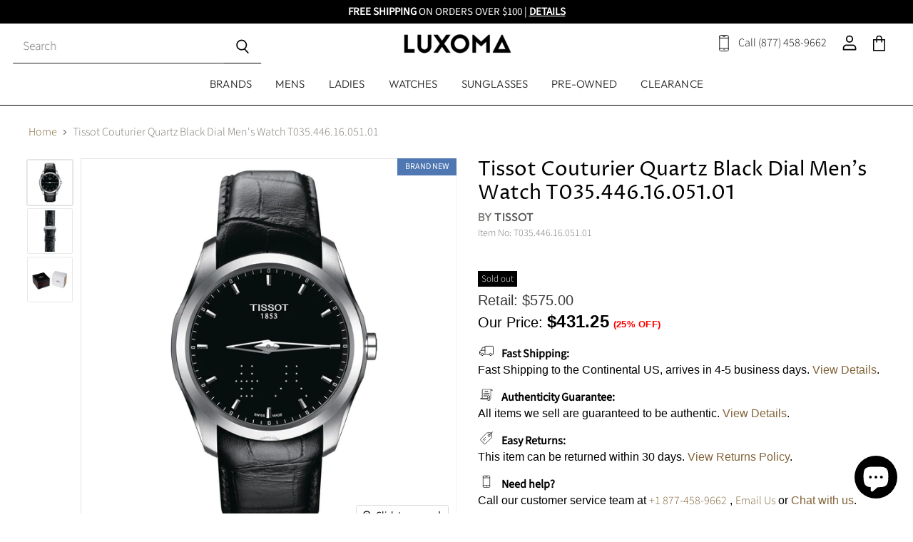

--- FILE ---
content_type: text/html; charset=utf-8
request_url: https://www.luxoma.com/en-ca/products/tissot-couturier-mens-watch-t0354461605101
body_size: 58181
content:
<!doctype html>
<html class="no-js no-touch" lang="en">
  <head>
  <script>window.SLIDECART_DISABLE = true</script>
  <meta name="google-site-verification" content="MHgBGgfPofsHVvlkYsQjtqdgSiG-sF-l2DsWCVGazjk" />
    <meta charset="utf-8">
    <meta http-equiv="x-ua-compatible" content="IE=edge">
    <meta name="viewport" content="width=device-width, initial-scale=1, maximum-scale=1">
    
    <link rel="preconnect" href="https://cdn.shopify.com" crossorigin>

    
      <link rel="preconnect" href="https://connect.facebook.net" crossorigin>
    
    
      <link rel="preconnect" href="https://www.google-analytics.com" crossorigin>

    

    <!-- Google Tag Manager -->
<script>(function(w,d,s,l,i){w[l]=w[l]||[];w[l].push({'gtm.start':
new Date().getTime(),event:'gtm.js'});var f=d.getElementsByTagName(s)[0],
j=d.createElement(s),dl=l!='dataLayer'?'&l='+l:'';j.async=true;j.src=
'https://www.googletagmanager.com/gtm.js?id='+i+dl;f.parentNode.insertBefore(j,f);
})(window,document,'script','dataLayer','GTM-MDSGVQM');</script>
<!-- End Google Tag Manager -->

    <title>Tissot Couturier Quartz Black Dial Men&#39;s Watch T035.446.16.051.01 T035.446.16.051.01 — Luxoma.com</title>

    
      <meta name="description" content="Tissot Couturier Quartz Black Dial Men&#39;s Watch T035.446.16.051.01 T035.446.16.051.01">
    

    
  <link rel="shortcut icon" href="//www.luxoma.com/cdn/shop/files/1047646_-_Design_Favicon_-_Luxoma_0422321_32x32.jpg?v=1619211362" type="image/png">


    
      <link rel="canonical" href="https://www.luxoma.com/en-ca/products/tissot-couturier-mens-watch-t0354461605101" />
    

    <meta name="viewport" content="width=device-width">

    
    















<meta property="og:site_name" content="Luxoma.com">
<meta property="og:url" content="https://www.luxoma.com/en-ca/products/tissot-couturier-mens-watch-t0354461605101">
<meta property="og:title" content="Tissot Couturier Quartz Black Dial Men&#39;s Watch T035.446.16.051.01">
<meta property="og:type" content="website">
<meta property="og:description" content="Tissot Couturier Quartz Black Dial Men&#39;s Watch T035.446.16.051.01 T035.446.16.051.01">




    
    
    

    
    
    <meta
      property="og:image"
      content="https://www.luxoma.com/cdn/shop/products/tissot_t035-446-16-051-01_001_fef41a63-ccaf-4f7e-a4ca-93ffcf652ec0_1200x1200.jpg?v=1690262540"
    />
    <meta
      property="og:image:secure_url"
      content="https://www.luxoma.com/cdn/shop/products/tissot_t035-446-16-051-01_001_fef41a63-ccaf-4f7e-a4ca-93ffcf652ec0_1200x1200.jpg?v=1690262540"
    />
    <meta property="og:image:width" content="1200" />
    <meta property="og:image:height" content="1200" />
    
    
    <meta property="og:image:alt" content="Tissot Couturier Quartz Black Dial Men's Watch T035.446.16.051.01" />
  









  <meta name="twitter:site" content="@LuxomaOnline">








<meta name="twitter:title" content="Tissot Couturier Quartz Black Dial Men&#39;s Watch T035.446.16.051.01 T035.446.16.051.01">
<meta name="twitter:description" content="Tissot Couturier Quartz Black Dial Men&#39;s Watch T035.446.16.051.01 T035.446.16.051.01">


    
    
    
      
      
      <meta name="twitter:card" content="summary">
    
    
    <meta
      property="twitter:image"
      content="https://www.luxoma.com/cdn/shop/products/tissot_t035-446-16-051-01_001_fef41a63-ccaf-4f7e-a4ca-93ffcf652ec0_1200x1200_crop_center.jpg?v=1690262540"
    />
    <meta property="twitter:image:width" content="1200" />
    <meta property="twitter:image:height" content="1200" />
    
    
    <meta property="twitter:image:alt" content="Tissot Couturier Quartz Black Dial Men&#39;s Watch T035.446.16.051.01" />
  



    

    <link rel="preload" href="//www.luxoma.com/cdn/fonts/outfit/outfit_n3.8c97ae4c4fac7c2ea467a6dc784857f4de7e0e37.woff2" as="font" crossorigin="anonymous">

    
      <link rel="preload" as="style" href="//www.luxoma.com/cdn/shop/t/53/assets/theme.css?v=37860634089623556661759333046">
    

    
    <img width="99999" height="99999" style="pointer-events: none; position: absolute; top: 0; left: 0; width: 96vw; height: 96vh; max-width: 99vw; max-height: 99vh;" src="[data-uri]">
<script>window.performance && window.performance.mark && window.performance.mark('shopify.content_for_header.start');</script><meta name="google-site-verification" content="kM5OAAIPuqGc4jpwDYCAJ-SSkZ6f8EFetebPIdCCzoY">
<meta name="facebook-domain-verification" content="cp3c3mcf56ci4lf5kv4tznn1ptuiip">
<meta name="facebook-domain-verification" content="ippvqsvm4nqmst67lvgzzbutis8coj">
<meta id="shopify-digital-wallet" name="shopify-digital-wallet" content="/50700026026/digital_wallets/dialog">
<meta name="shopify-checkout-api-token" content="74659103ecf46af05c188118ed9845c0">
<meta id="in-context-paypal-metadata" data-shop-id="50700026026" data-venmo-supported="false" data-environment="production" data-locale="en_US" data-paypal-v4="true" data-currency="USD">
<link rel="alternate" hreflang="x-default" href="https://www.luxoma.com/products/tissot-couturier-mens-watch-t0354461605101">
<link rel="alternate" hreflang="en-CA" href="https://www.luxoma.com/en-ca/products/tissot-couturier-mens-watch-t0354461605101">
<link rel="alternate" hreflang="en-US" href="https://www.luxoma.com/products/tissot-couturier-mens-watch-t0354461605101">
<link rel="alternate" type="application/json+oembed" href="https://www.luxoma.com/en-ca/products/tissot-couturier-mens-watch-t0354461605101.oembed">
<script async="async" src="/checkouts/internal/preloads.js?locale=en-CA"></script>
<link rel="preconnect" href="https://shop.app" crossorigin="anonymous">
<script async="async" data-src="https://shop.app/checkouts/internal/preloads.js?locale=en-CA&shop_id=50700026026" crossorigin="anonymous"></script>
<script id="apple-pay-shop-capabilities" type="application/json">{"shopId":50700026026,"countryCode":"US","currencyCode":"USD","merchantCapabilities":["supports3DS"],"merchantId":"gid:\/\/shopify\/Shop\/50700026026","merchantName":"Luxoma.com","requiredBillingContactFields":["postalAddress","email"],"requiredShippingContactFields":["postalAddress","email"],"shippingType":"shipping","supportedNetworks":["visa","masterCard","amex","discover","elo","jcb"],"total":{"type":"pending","label":"Luxoma.com","amount":"1.00"},"shopifyPaymentsEnabled":true,"supportsSubscriptions":true}</script>
<script id="shopify-features" type="application/json">{"accessToken":"74659103ecf46af05c188118ed9845c0","betas":["rich-media-storefront-analytics"],"domain":"www.luxoma.com","predictiveSearch":true,"shopId":50700026026,"locale":"en"}</script>
<script>var Shopify = Shopify || {};
Shopify.shop = "luxoma-ny.myshopify.com";
Shopify.locale = "en";
Shopify.currency = {"active":"USD","rate":"1.0"};
Shopify.country = "CA";
Shopify.theme = {"name":"Extend Shipping Protection - bh cart fix - Updated","id":132254564522,"schema_name":"Superstore","schema_version":"3.1.3","theme_store_id":null,"role":"main"};
Shopify.theme.handle = "null";
Shopify.theme.style = {"id":null,"handle":null};
Shopify.cdnHost = "www.luxoma.com/cdn";
Shopify.routes = Shopify.routes || {};
Shopify.routes.root = "/en-ca/";</script>
<script type="module">!function(o){(o.Shopify=o.Shopify||{}).modules=!0}(window);</script>
<script>!function(o){function n(){var o=[];function n(){o.push(Array.prototype.slice.apply(arguments))}return n.q=o,n}var t=o.Shopify=o.Shopify||{};t.loadFeatures=n(),t.autoloadFeatures=n()}(window);</script>
<script>
  window.ShopifyPay = window.ShopifyPay || {};
  window.ShopifyPay.apiHost = "shop.app\/pay";
  window.ShopifyPay.redirectState = null;
</script>
<script id="shop-js-analytics" type="application/json">{"pageType":"product"}</script>
<script defer="defer" async type="module" data-src="//www.luxoma.com/cdn/shopifycloud/shop-js/modules/v2/client.init-shop-cart-sync_Bc8-qrdt.en.esm.js"></script>
<script defer="defer" async type="module" data-src="//www.luxoma.com/cdn/shopifycloud/shop-js/modules/v2/chunk.common_CmNk3qlo.esm.js"></script>
<script type="module">
  await import("//www.luxoma.com/cdn/shopifycloud/shop-js/modules/v2/client.init-shop-cart-sync_Bc8-qrdt.en.esm.js");
await import("//www.luxoma.com/cdn/shopifycloud/shop-js/modules/v2/chunk.common_CmNk3qlo.esm.js");

  window.Shopify.SignInWithShop?.initShopCartSync?.({"fedCMEnabled":true,"windoidEnabled":true});

</script>
<script>
  window.Shopify = window.Shopify || {};
  if (!window.Shopify.featureAssets) window.Shopify.featureAssets = {};
  window.Shopify.featureAssets['shop-js'] = {"shop-cart-sync":["modules/v2/client.shop-cart-sync_DOpY4EW0.en.esm.js","modules/v2/chunk.common_CmNk3qlo.esm.js"],"init-fed-cm":["modules/v2/client.init-fed-cm_D2vsy40D.en.esm.js","modules/v2/chunk.common_CmNk3qlo.esm.js"],"shop-button":["modules/v2/client.shop-button_CI-s0xGZ.en.esm.js","modules/v2/chunk.common_CmNk3qlo.esm.js"],"shop-toast-manager":["modules/v2/client.shop-toast-manager_Cx0C6may.en.esm.js","modules/v2/chunk.common_CmNk3qlo.esm.js"],"init-windoid":["modules/v2/client.init-windoid_CXNAd0Cm.en.esm.js","modules/v2/chunk.common_CmNk3qlo.esm.js"],"init-shop-email-lookup-coordinator":["modules/v2/client.init-shop-email-lookup-coordinator_B9mmbKi4.en.esm.js","modules/v2/chunk.common_CmNk3qlo.esm.js"],"shop-cash-offers":["modules/v2/client.shop-cash-offers_CL9Nay2h.en.esm.js","modules/v2/chunk.common_CmNk3qlo.esm.js","modules/v2/chunk.modal_CvhjeixQ.esm.js"],"avatar":["modules/v2/client.avatar_BTnouDA3.en.esm.js"],"init-shop-cart-sync":["modules/v2/client.init-shop-cart-sync_Bc8-qrdt.en.esm.js","modules/v2/chunk.common_CmNk3qlo.esm.js"],"init-customer-accounts-sign-up":["modules/v2/client.init-customer-accounts-sign-up_C7zhr03q.en.esm.js","modules/v2/client.shop-login-button_BbMx65lK.en.esm.js","modules/v2/chunk.common_CmNk3qlo.esm.js","modules/v2/chunk.modal_CvhjeixQ.esm.js"],"pay-button":["modules/v2/client.pay-button_Bhm3077V.en.esm.js","modules/v2/chunk.common_CmNk3qlo.esm.js"],"init-shop-for-new-customer-accounts":["modules/v2/client.init-shop-for-new-customer-accounts_rLbLSDTe.en.esm.js","modules/v2/client.shop-login-button_BbMx65lK.en.esm.js","modules/v2/chunk.common_CmNk3qlo.esm.js","modules/v2/chunk.modal_CvhjeixQ.esm.js"],"init-customer-accounts":["modules/v2/client.init-customer-accounts_DkVf8Jdu.en.esm.js","modules/v2/client.shop-login-button_BbMx65lK.en.esm.js","modules/v2/chunk.common_CmNk3qlo.esm.js","modules/v2/chunk.modal_CvhjeixQ.esm.js"],"shop-login-button":["modules/v2/client.shop-login-button_BbMx65lK.en.esm.js","modules/v2/chunk.common_CmNk3qlo.esm.js","modules/v2/chunk.modal_CvhjeixQ.esm.js"],"shop-follow-button":["modules/v2/client.shop-follow-button_B-omSWeu.en.esm.js","modules/v2/chunk.common_CmNk3qlo.esm.js","modules/v2/chunk.modal_CvhjeixQ.esm.js"],"lead-capture":["modules/v2/client.lead-capture_DZQFWrYz.en.esm.js","modules/v2/chunk.common_CmNk3qlo.esm.js","modules/v2/chunk.modal_CvhjeixQ.esm.js"],"checkout-modal":["modules/v2/client.checkout-modal_Fp9GouFF.en.esm.js","modules/v2/chunk.common_CmNk3qlo.esm.js","modules/v2/chunk.modal_CvhjeixQ.esm.js"],"shop-login":["modules/v2/client.shop-login_B9KWmZaW.en.esm.js","modules/v2/chunk.common_CmNk3qlo.esm.js","modules/v2/chunk.modal_CvhjeixQ.esm.js"],"payment-terms":["modules/v2/client.payment-terms_Bl_bs7GP.en.esm.js","modules/v2/chunk.common_CmNk3qlo.esm.js","modules/v2/chunk.modal_CvhjeixQ.esm.js"]};
</script>
<script>(function() {
  var isLoaded = false;
  function asyncLoad() {
    if (isLoaded) return;
    isLoaded = true;
    var urls = ["https:\/\/static.klaviyo.com\/onsite\/js\/klaviyo.js?company_id=SquRRi\u0026shop=luxoma-ny.myshopify.com","https:\/\/static.klaviyo.com\/onsite\/js\/klaviyo.js?company_id=SquRRi\u0026shop=luxoma-ny.myshopify.com","https:\/\/cdn.shopify.com\/s\/files\/1\/0507\/0002\/6026\/t\/29\/assets\/affirmShopify.js?v=1618179482\u0026shop=luxoma-ny.myshopify.com","https:\/\/cookie-bar.conversionbear.com\/script?app=cookie_consent\u0026shop=luxoma-ny.myshopify.com","https:\/\/widgets.automizely.com\/aftership\/gmv.js?organization_id=cf5bbddde78d48e0953a59763fe87bb2\u0026shop=luxoma-ny.myshopify.com","https:\/\/sdks.automizely.com\/conversions\/v1\/shopping.js?store_id=a83e46a008644dd49e0651050a79ebaf\u0026shop=https:\/\/luxoma-ny.myshopify.com\u0026shop=luxoma-ny.myshopify.com","https:\/\/cdn.shopify.com\/s\/files\/1\/0507\/0002\/6026\/t\/53\/assets\/affirmShopify.js?v=1671639677\u0026shop=luxoma-ny.myshopify.com","https:\/\/cdn.jsdelivr.net\/gh\/apphq\/slidecart-dist@master\/slidecarthq-forward.js?4\u0026shop=luxoma-ny.myshopify.com"];
    for (var i = 0; i < urls.length; i++) {
      var s = document.createElement('script');
      s.type = 'text/javascript';
      s.async = true;
      s.src = urls[i];
      var x = document.getElementsByTagName('script')[0];
      x.parentNode.insertBefore(s, x);
    }
  };
  document.addEventListener('asyncLazyLoad',function(event){asyncLoad();});if(window.attachEvent) {
    window.attachEvent('onload', function(){});
  } else {
    window.addEventListener('load', function(){}, false);
  }
})();</script>
<script id="__st">var __st={"a":50700026026,"offset":-18000,"reqid":"c8200d6a-9b58-4cd7-8e60-729a96086cb4-1762361773","pageurl":"www.luxoma.com\/en-ca\/products\/tissot-couturier-mens-watch-t0354461605101","u":"a8d4b4feca65","p":"product","rtyp":"product","rid":6631419871402};</script>
<script>window.ShopifyPaypalV4VisibilityTracking = true;</script>
<script id="captcha-bootstrap">!function(){'use strict';const t='contact',e='account',n='new_comment',o=[[t,t],['blogs',n],['comments',n],[t,'customer']],c=[[e,'customer_login'],[e,'guest_login'],[e,'recover_customer_password'],[e,'create_customer']],r=t=>t.map((([t,e])=>`form[action*='/${t}']:not([data-nocaptcha='true']) input[name='form_type'][value='${e}']`)).join(','),a=t=>()=>t?[...document.querySelectorAll(t)].map((t=>t.form)):[];function s(){const t=[...o],e=r(t);return a(e)}const i='password',u='form_key',d=['recaptcha-v3-token','g-recaptcha-response','h-captcha-response',i],f=()=>{try{return window.sessionStorage}catch{return}},m='__shopify_v',_=t=>t.elements[u];function p(t,e,n=!1){try{const o=window.sessionStorage,c=JSON.parse(o.getItem(e)),{data:r}=function(t){const{data:e,action:n}=t;return t[m]||n?{data:e,action:n}:{data:t,action:n}}(c);for(const[e,n]of Object.entries(r))t.elements[e]&&(t.elements[e].value=n);n&&o.removeItem(e)}catch(o){console.error('form repopulation failed',{error:o})}}const l='form_type',E='cptcha';function T(t){t.dataset[E]=!0}const w=window,h=w.document,L='Shopify',v='ce_forms',y='captcha';let A=!1;((t,e)=>{const n=(g='f06e6c50-85a8-45c8-87d0-21a2b65856fe',I='https://cdn.shopify.com/shopifycloud/storefront-forms-hcaptcha/ce_storefront_forms_captcha_hcaptcha.v1.5.2.iife.js',D={infoText:'Protected by hCaptcha',privacyText:'Privacy',termsText:'Terms'},(t,e,n)=>{const o=w[L][v],c=o.bindForm;if(c)return c(t,g,e,D).then(n);var r;o.q.push([[t,g,e,D],n]),r=I,A||(h.body.append(Object.assign(h.createElement('script'),{id:'captcha-provider',async:!0,src:r})),A=!0)});var g,I,D;w[L]=w[L]||{},w[L][v]=w[L][v]||{},w[L][v].q=[],w[L][y]=w[L][y]||{},w[L][y].protect=function(t,e){n(t,void 0,e),T(t)},Object.freeze(w[L][y]),function(t,e,n,w,h,L){const[v,y,A,g]=function(t,e,n){const i=e?o:[],u=t?c:[],d=[...i,...u],f=r(d),m=r(i),_=r(d.filter((([t,e])=>n.includes(e))));return[a(f),a(m),a(_),s()]}(w,h,L),I=t=>{const e=t.target;return e instanceof HTMLFormElement?e:e&&e.form},D=t=>v().includes(t);t.addEventListener('submit',(t=>{const e=I(t);if(!e)return;const n=D(e)&&!e.dataset.hcaptchaBound&&!e.dataset.recaptchaBound,o=_(e),c=g().includes(e)&&(!o||!o.value);(n||c)&&t.preventDefault(),c&&!n&&(function(t){try{if(!f())return;!function(t){const e=f();if(!e)return;const n=_(t);if(!n)return;const o=n.value;o&&e.removeItem(o)}(t);const e=Array.from(Array(32),(()=>Math.random().toString(36)[2])).join('');!function(t,e){_(t)||t.append(Object.assign(document.createElement('input'),{type:'hidden',name:u})),t.elements[u].value=e}(t,e),function(t,e){const n=f();if(!n)return;const o=[...t.querySelectorAll(`input[type='${i}']`)].map((({name:t})=>t)),c=[...d,...o],r={};for(const[a,s]of new FormData(t).entries())c.includes(a)||(r[a]=s);n.setItem(e,JSON.stringify({[m]:1,action:t.action,data:r}))}(t,e)}catch(e){console.error('failed to persist form',e)}}(e),e.submit())}));const S=(t,e)=>{t&&!t.dataset[E]&&(n(t,e.some((e=>e===t))),T(t))};for(const o of['focusin','change'])t.addEventListener(o,(t=>{const e=I(t);D(e)&&S(e,y())}));const B=e.get('form_key'),M=e.get(l),P=B&&M;t.addEventListener('DOMContentLoaded',(()=>{const t=y();if(P)for(const e of t)e.elements[l].value===M&&p(e,B);[...new Set([...A(),...v().filter((t=>'true'===t.dataset.shopifyCaptcha))])].forEach((e=>S(e,t)))}))}(h,new URLSearchParams(w.location.search),n,t,e,['guest_login'])})(!0,!0)}();</script>
<script integrity="sha256-52AcMU7V7pcBOXWImdc/TAGTFKeNjmkeM1Pvks/DTgc=" data-source-attribution="shopify.loadfeatures" defer="defer" data-src="//www.luxoma.com/cdn/shopifycloud/storefront/assets/storefront/load_feature-81c60534.js" crossorigin="anonymous"></script>
<script crossorigin="anonymous" defer="defer" data-src="//www.luxoma.com/cdn/shopifycloud/storefront/assets/shopify_pay/storefront-65b4c6d7.js?v=20250812"></script>
<script data-source-attribution="shopify.dynamic_checkout.dynamic.init">var Shopify=Shopify||{};Shopify.PaymentButton=Shopify.PaymentButton||{isStorefrontPortableWallets:!0,init:function(){window.Shopify.PaymentButton.init=function(){};var t=document.createElement("script");t.data-src="https://www.luxoma.com/cdn/shopifycloud/portable-wallets/latest/portable-wallets.en.js",t.type="module",document.head.appendChild(t)}};
</script>
<script data-source-attribution="shopify.dynamic_checkout.buyer_consent">
  function portableWalletsHideBuyerConsent(e){var t=document.getElementById("shopify-buyer-consent"),n=document.getElementById("shopify-subscription-policy-button");t&&n&&(t.classList.add("hidden"),t.setAttribute("aria-hidden","true"),n.removeEventListener("click",e))}function portableWalletsShowBuyerConsent(e){var t=document.getElementById("shopify-buyer-consent"),n=document.getElementById("shopify-subscription-policy-button");t&&n&&(t.classList.remove("hidden"),t.removeAttribute("aria-hidden"),n.addEventListener("click",e))}window.Shopify?.PaymentButton&&(window.Shopify.PaymentButton.hideBuyerConsent=portableWalletsHideBuyerConsent,window.Shopify.PaymentButton.showBuyerConsent=portableWalletsShowBuyerConsent);
</script>
<script data-source-attribution="shopify.dynamic_checkout.cart.bootstrap">document.addEventListener("DOMContentLoaded",(function(){function t(){return document.querySelector("shopify-accelerated-checkout-cart, shopify-accelerated-checkout")}if(t())Shopify.PaymentButton.init();else{new MutationObserver((function(e,n){t()&&(Shopify.PaymentButton.init(),n.disconnect())})).observe(document.body,{childList:!0,subtree:!0})}}));
</script>
<link id="shopify-accelerated-checkout-styles" rel="stylesheet" media="screen" href="https://www.luxoma.com/cdn/shopifycloud/portable-wallets/latest/accelerated-checkout-backwards-compat.css" crossorigin="anonymous">
<style id="shopify-accelerated-checkout-cart">
        #shopify-buyer-consent {
  margin-top: 1em;
  display: inline-block;
  width: 100%;
}

#shopify-buyer-consent.hidden {
  display: none;
}

#shopify-subscription-policy-button {
  background: none;
  border: none;
  padding: 0;
  text-decoration: underline;
  font-size: inherit;
  cursor: pointer;
}

#shopify-subscription-policy-button::before {
  box-shadow: none;
}

      </style>

<script>window.performance && window.performance.mark && window.performance.mark('shopify.content_for_header.end');</script>

    <script type="text/javascript">
  function initAppmate(Appmate){
    var wkSettings = {
      shop: {
        domain: 'www.luxoma.com',
        permanent_domain: 'luxoma-ny.myshopify.com',
        currency: 'USD',
        name: 'Luxoma.com'
      },
      session: {
        customer: '',
        customer_email: '',
      },
      globals: {
        settings: {
          app_wk_icon: 'heart',
          app_wk_products_per_row: 4,
          money_format: '${{amount}}',
          root_url: '/en-ca'
        },
        locale: {
          wishlist: "Wishlist",
          wishlist_empty_note: "Your wishlist is empty!",
          add_to_wishlist: "Add to Wishlist",
          remove_from_wishlist: "Remove from Wishlist",
          clear_wishlist: "Clear Wishlist",
          in_wishlist: "In Wishlist",
          share_wishlist: "Share Wishlist",
          copy_share_link: "Copy Link",
          share_link_copied: "Link Copied",
          share_by_email_body: "Here is the link to my list:",
          login_or_signup_note: "To save your wishlist please <a href='https://www.luxoma.com/customer_authentication/redirect?locale=en&region_country=CA'>login</a> or <a href='/en-ca/account/register'>sign up</a>.",
          add_to_cart: "Add to Cart",
          sold_out: "Sold Out",
          view_product: "View product",
          view_wishlist: "View Wishlist",
          share_on_facebook: "Share on Facebook",
          share_on_twitter: "Share on Twitter",
          share_on_pinterest: "Share on Pinterest",
          share_with_whatsapp: "Share with WhatsApp",
          share_by_email: "Share with Email",
          get_link: "Get link",
          send_to_customer_service: "Send to customer service"
        },
        customer: '',
        customer_accounts_enabled: true,
      },
      wishlist: {
        filter: function(product) {
          return !product.hidden;
        },
        loginRequired: false,
        handle: "/en-ca/pages/wishlist",
        proxyHandle: "/a/wk",
        share: {
          handle: "/en-ca/pages/shared-wishlist",
          title: "My Wishlist",
          description: "Check out some of my favorite things @ .",
          imageTitle: Appmate.config.shop.name,
          hashTags: 'wishlist',
          twitterUser: false
        }
      }
    };

    Appmate.wk.on({
      'click [data-wk-add-product]': eventHandler(function(){
        var productId = this.getAttribute('data-wk-add-product');
        var select = Appmate.wk.$(this).parents('form').find('select[name="id"]');
        var variantId = select.length ? select.val() : undefined;
        Appmate.wk.addProduct(productId, variantId);
      }),
      'click [data-wk-remove-product]': eventHandler(function(){
        var productId = this.getAttribute('data-wk-remove-product');
        Appmate.wk.removeProduct(productId);
      }),
      'click [data-wk-remove-item]': eventHandler(function(){
        var itemId = this.getAttribute('data-wk-remove-item');
        fadeOrNot(this, function() {
          Appmate.wk.removeItem(itemId);
        });
      }),
      'click [data-wk-clear-wishlist]': eventHandler(function(){
        var wishlistId = this.getAttribute('data-wk-clear-wishlist');
        Appmate.wk.clear(wishlistId);
      }),
      'click [data-wk-move-to-cart]': eventHandler(function(){
        var $elem = Appmate.wk.$(this);
        $form = $elem.parents('form');
        $elem.prop("disabled", true);

        var item = this.getAttribute('data-wk-move-to-cart');
        var formData = $form.serialize();

        fadeOrNot(this, function(){
          Appmate.wk
          .moveToCart(item, formData)
          .then(function(product){
            $elem.prop("disabled", false);

            Appmate.wk.trackEvent("Added to Cart", {
              product: product,
              variant: product.selected_or_first_available_variant || {},
              callback: function () {
                window.scrollTo(0, 0);
                location.reload();
              },
            });
          });
        });
      }),
      'click [data-wk-share]': eventHandler(function(){
        var params = {
          wkShareService: this.getAttribute("data-wk-share-service"),
          wkShare: this.getAttribute("data-wk-share"),
          wkShareImage: this.getAttribute("data-wk-share-image")
        };
        var shareLink = Appmate.wk.getShareLink(params);

        Appmate.wk.trackEvent("Shared Wishlist", {
          shareService: params.wkShareService
        });

        switch (params.wkShareService) {
          case 'link':
            Appmate.wk.$('#wk-share-link-text').addClass('wk-visible').find('.wk-text').html(shareLink);
            var copyButton = Appmate.wk.$('#wk-share-link-text .wk-clipboard');
            var copyText = copyButton.html();
            var clipboard = Appmate.wk.clipboard(copyButton[0]);
            clipboard.on('success', function(e) {
              copyButton.html(Appmate.globals.locale.share_link_copied);
              setTimeout(function(){
                copyButton.html(copyText);
              }, 2000);
            });
            break;
          case 'email':
            window.location.href = shareLink;
            break;
          case 'contact':
            var contactUrl = '/pages/contact';
            var message = Appmate.globals.locale.share_by_email_body + '\n' + shareLink;
            window.location.href=contactUrl + '?message=' + encodeURIComponent(message);
            break;
          default:
            window.open(
              shareLink,
              'wishlist_share',
              'height=590, width=770, toolbar=no, menubar=no, scrollbars=no, resizable=no, location=no, directories=no, status=no'
            );
        }
      }),
      'render .wk-option-select': function(elem){
        if (!Appmate.globals.settings.root_url) {
          appmateOptionSelect(elem);
        }
      },
      'render [data-wk-item]': function(elem){
        if (Appmate.globals.settings.root_url) {
          Appmate.wk.getItem(elem.getAttribute("data-wk-item")).then(function(product) {
            Appmate.wk.loadProduct(product.handle)
            .then(function(product) {
              const select = Appmate.wk.$(elem).find(".wk-option-select")[0];
              product.options = product.options.map(function(option){return option.name});
              product.variants.forEach(function(variant){
                variant.product_id = product.id;
                variant.price /= 100;
              });
              appmateOptionSelect(select, product);

              Appmate.wk.$(elem).find(".wk-product-title a").html(product.title).css({opacity: 1});
            })
          });
        }
      },
      'login-required': function (intent) {
        var redirect = {
          path: window.location.pathname,
          intent: intent
        };
        window.location = '/account/login?wk-redirect=' + encodeURIComponent(JSON.stringify(redirect));
      },
      'ready': function () {
        var redirect = Appmate.wk.getQueryParam('wk-redirect');
        if (redirect) {
          Appmate.wk.addLoginRedirect(Appmate.wk.$('#customer_login'), JSON.parse(redirect));
        }
        var intent = Appmate.wk.getQueryParam('wk-intent');
        if (intent) {
          intent = JSON.parse(intent);
          switch (intent.action) {
            case 'addProduct':
              Appmate.wk.addProduct(intent.product, intent.variant)
              break;
            default:
              console.warn('Wishlist King: Intent not implemented', intent)
          }
          if (window.history && window.history.pushState) {
            history.pushState(null, null, window.location.pathname);
          }
        }
      }
    });

    Appmate.init(wkSettings);

    function appmateSelectCallback(variant, selector) {
      var shop = Appmate.wk.globals.shop;
      var product = Appmate.wk.getProduct(variant.product_id);
      var itemId = Appmate.wk.$(selector.variantIdField).parents('[data-wk-item]').attr('data-wk-item');
      var container = Appmate.wk.$('#wk-item-' + itemId);

      

      var imageUrl = '';

      if (variant && variant.image) {
        imageUrl = Appmate.wk.filters.img_url(variant, '1000x');
      } else if (product) {
        imageUrl = Appmate.wk.filters.img_url(product, '1000x');
      }

      if (imageUrl) {
        container.find('.wk-variant-image').attr('src', imageUrl);
      }

      var formatMoney = Appmate.wk.filters.money;

      if (!product.hidden && variant && (variant.available || variant.inventory_policy === 'continue')) {
        container.find('.wk-add-to-cart').removeAttr('disabled').removeClass('disabled').attr('value', Appmate.globals.locale.add_to_cart);
        if(parseFloat(variant.price) < parseFloat(variant.compare_at_price)){
          container.find('.wk-price-preview').html(formatMoney(variant.price) + " <del>" + formatMoney(variant.compare_at_price) + "</del>");
        } else {
          container.find('.wk-price-preview').html(formatMoney(variant.price));
        }
      } else {
        container.find('.wk-add-to-cart').addClass('disabled').attr('disabled', 'disabled').attr('value', Appmate.globals.locale.sold_out);
        container.find('.wk-price-preview').text(Appmate.globals.locale.sold_out);
      }
    };

    function appmateOptionSelect(el, translatedPoduct){
      if (!Shopify || !Shopify.OptionSelectors) {
        throw new Error('Missing option_selection.js! Please check templates/page.wishlist.liquid');
      }

      var id = el.getAttribute('id');
      var itemId = Appmate.wk.$(el).parents('[data-wk-item]').attr('data-wk-item');
      var container = Appmate.wk.$('#wk-item-' + itemId);

      Appmate.wk.getItem(itemId).then(function(product){
        var selector = new Shopify.OptionSelectors(id, {
          product: translatedPoduct || product,
          onVariantSelected: appmateSelectCallback,
          enableHistoryState: false
        });

        if (product.selected_variant_id) {
          selector.selectVariant(product.selected_variant_id);
        }

        selector.selectors.forEach(function(selector){
          if (selector.values.length < 2) {
            Appmate.wk.$(selector.element).parents(".selector-wrapper").css({display: "none"});
          }
        });

        for (var i = 0; i < selector.selectors.length; i++) {
          for (var j = 0; j < selector.selectors[i].values.length; j++) {
            var originalIndex = (i + 1) * j;
            var disabled = selector.variantIdField.options[originalIndex].getAttribute("disabled");
            if (disabled) {
              selector.selectors[i].element.options[j].setAttribute("disabled", disabled);
            } else {
              selector.selectors[i].element.options[j].removeAttribute("disabled");
            }
          }
        }

        // Add label if only one product option and it isn't 'Title'.
        if (product.options.length == 1 && product.options[0] != 'Title') {
          Appmate.wk.$(container)
          .find('.selector-wrapper:first-child')
          .prepend('<label>' + product.options[0] + '</label>');
        }
      });
    }

    function eventHandler (callback) {
      return function (event) {
        if (typeof callback === 'function') {
          callback.call(this, event)
        }
        if (event) {
          event.preventDefault();
          event.stopPropagation();
        }
      }
    }

    function fadeOrNot(elem, callback, shouldNotFade){
      if (typeof $ !== "function") {
        callback();
        return;
      }
      var $elem = $(elem);
  	  if (!shouldNotFade && $elem.parents('.wk-fadeout').length) {
        $elem.parents('.wk-fadeout').fadeOut(callback);
      } else {
        callback();
      }
    }
  }
</script>



<script
  id="wishlist-icon"
  data="wishlist"
  type="text/x-template"
  app="wishlist-king"
>
  <svg role="presentation" viewBox="0 0 18 16" preserveAspectRatio="xMidYMid meet">
    <path d="M9.01163699,14.9053769 C8.72930024,14.7740736 8.41492611,14.6176996 8.07646224,14.4366167 C7.06926649,13.897753 6.06198912,13.2561336 5.12636931,12.5170512 C2.52930452,10.4655288 1.00308384,8.09476443 1.00000218,5.44184117 C0.997549066,2.99198843 2.92175104,1.01242822 5.28303025,1.01000225 C6.41066623,1.00972036 7.49184369,1.4629765 8.28270844,2.2678673 L8.99827421,2.9961237 L9.71152148,2.26559643 C10.4995294,1.45849728 11.5791258,1.0023831 12.7071151,1.00000055 L12.7060299,1.00000225 C15.0693815,0.997574983 16.9967334,2.97018759 17.0000037,5.421337 C17.0038592,8.07662382 15.4809572,10.4530151 12.8850542,12.5121483 C11.9520963,13.2521931 10.9477036,13.8951276 9.94340074,14.4354976 C9.60619585,14.6169323 9.29297309,14.7736855 9.01163699,14.9053769 Z"></path>
  </svg>
</script>

<script
  id="wishlist-icon-remove"
  data="wishlist"
  type="text/x-template"
  app="wishlist-king"
>
  <svg role="presentation" viewBox="0 0 16 14">
    <path d="M15 0L1 14m14 0L1 0" stroke="currentColor" fill="none" fill-rule="evenodd"></path>
  </svg>
</script>

<script
  id="wishlist-link"
  data="wishlist"
  type="text/x-template"
  app="wishlist-king"
>
  <a href="{{ wishlist.url }}" class="wk-link wk-{{ wishlist.state }}"
     title="{{ locale.view_wishlist }}">
    <div class="wk-icon">{% include 'wishlist-icon' %}</div>
    <span class="wk-label">{{ locale.wishlist }}</span>
    <span class="wk-count">{{ wishlist.item_count }}</span>
  </a>
</script>

<script
  id="wishlist-link-li"
  data="wishlist"
  type="text/x-template"
  app="wishlist-king"
>
  <li class="wishlist-link-li wk-{{ wishlist.state }}">
    {% include 'wishlist-link' %}
  </li>
</script>

<script
  id="wishlist-button-product"
  data="product"
  type="text/x-template"
  app="wishlist-king"
>
  {% if product.in_wishlist %}
    {% assign btn_text = locale.in_wishlist %}
    {% assign btn_title = locale.remove_from_wishlist %}
    {% assign btn_action = 'wk-remove-product' %}
  {% else %}
    {% assign btn_text = locale.add_to_wishlist %}
    {% assign btn_title = locale.add_to_wishlist %}
    {% assign btn_action = 'wk-add-product' %}
  {% endif %}
  
    <button type="button" class="wk-button-product {{ btn_action }}" title="{{ btn_title }}" data-{{ btn_action }}="{{ product.id }}">
      <div class="wk-icon">{% include 'wishlist-icon' %}</div>
      <span class="wk-label">{{ btn_text }}</span>
    </button>
      
</script>

<script
  id="wishlist-button-collection"
  data="product"
  type="text/x-template"
  app="wishlist-king"
>
  {% if product.in_wishlist %}
    {% assign btn_text = locale.in_wishlist %}
    {% assign btn_title = locale.remove_from_wishlist %}
    {% assign btn_action = 'wk-remove-product' %}
  {% else %}
    {% assign btn_text = locale.add_to_wishlist %}
    {% assign btn_title = locale.add_to_wishlist %}
    {% assign btn_action = 'wk-add-product' %}
  {% endif %}

  <button type="button" class="wk-button-collection {{ btn_action }}" title="{{ btn_title }}" data-{{ btn_action }}="{{ product.id }}">
    <div class="wk-icon">{% include 'wishlist-icon' %}</div>
    <span class="wk-label">{{ btn_text }}</span>
  </button>
</script>

<script
  id="wishlist-button-wishlist-page"
  data="product"
  type="text/x-template"
  app="wishlist-king"
>
  {% if wishlist.read_only %}
    {% assign item_id = product.id %}
  {% else %}
    {% assign item_id = product.wishlist_item_id %}
  {% endif %}

  {% assign add_class = '' %}
  {% if product.in_wishlist and wishlist.read_only == true %}
    {% assign btn_text = locale.in_wishlist %}
    {% assign btn_title = locale.remove_from_wishlist %}
    {% assign btn_action = 'wk-remove-product' %}
    {% assign btn_icon = 'wishlist-icon' %}
  {% elsif product.in_wishlist and wishlist.read_only == false %}
    {% assign btn_text = locale.in_wishlist %}
    {% assign btn_title = locale.remove_from_wishlist %}
    {% assign btn_action = 'wk-remove-item' %}
    {% assign btn_icon = 'wishlist-icon-remove' %}
    {% assign add_class = 'wk-with-hover' %}
  {% else %}
    {% assign btn_text = locale.add_to_wishlist %}
    {% assign btn_title = locale.add_to_wishlist %}
    {% assign btn_action = 'wk-add-product' %}
    {% assign btn_icon = 'wishlist-icon' %}
    {% assign add_class = 'wk-with-hover' %}
  {% endif %}

  <button type="button" class="wk-button-wishlist-page {{ btn_action }} {{ add_class }}" title="{{ btn_title }}" data-{{ btn_action }}="{{ item_id }}">
    <div class="wk-icon">
      {% include btn_icon %}
    </div>
    <span class="wk-label">{{ btn_text }}</span>
  </button>
</script>

<script
  id="wishlist-button-wishlist-clear"
  data="wishlist"
  type="text/x-template"
  app="wishlist-king"
>
  {% assign btn_text = locale.clear_wishlist %}
  {% assign btn_title = locale.clear_wishlist %}
  {% assign btn_class = 'wk-button-wishlist-clear' %}

  <button type="button" class="{{ btn_class }}" title="{{ btn_title }}" data-wk-clear-wishlist="{{ wishlist.permaId }}">
    <span class="wk-label">{{ btn_text }}</span>
  </button>
</script>

<script
  id="wishlist-collection-shared"
  data="shared_wishlist"
  type="text/x-template"
  app="wishlist-king"
>
  {% assign wishlist = shared_wishlist %}
  {% include 'wishlist-collection' with wishlist %}
</script>

<script
  id="wishlist-collection"
  data="wishlist"
  type="text/x-template"
  app="wishlist-king"
>
  <div class='wishlist-collection'>
  {% if wishlist.item_count == 0 %}
    {% include 'wishlist-collection-empty' %}
  {% else %}
    {% if customer_accounts_enabled and customer == false and wishlist.read_only == false %}
      {% include 'wishlist-collection-login-note' %}
    {% endif %}

    {% unless wishlist.read_only %}
      {% include 'wishlist-collection-share' %}
    {% endunless %}

    {% include 'wishlist-collection-loop' %}

    {% unless wishlist.read_only %}
      {% include 'wishlist-button-wishlist-clear' %}
    {% endunless %}
  {% endif %}
  </div>
</script>

<script
  id="wishlist-collection-empty"
  data="wishlist"
  type="text/x-template"
  app="wishlist-king"
>
  <div class="wk-row">
    <div class="wk-span12">
      <h3 class="wk-wishlist-empty-note">{{ locale.wishlist_empty_note }}</h3>
    </div>
  </div>
</script>

<script
  id="wishlist-collection-login-note"
  data="wishlist"
  type="text/x-template"
  app="wishlist-king"
>
  <div class="wk-row">
    <p class="wk-span12 wk-login-note">
      {{ locale.login_or_signup_note }}
    </p>
  </div>
</script>

<script
  id="wishlist-collection-share"
  data="wishlist"
  type="text/x-template"
  app="wishlist-king"
>
  <h3 id="wk-share-head">{{ locale.share_wishlist }}</h3>
  <ul id="wk-share-list">
    <li>{% include 'wishlist-share-button-fb' %}</li>
    <li>{% include 'wishlist-share-button-pinterest' %}</li>
    <li>{% include 'wishlist-share-button-twitter' %}</li>
    <li>{% include 'wishlist-share-button-email' %}</li>
    <li>{% include 'wishlist-share-button-link' %}</li>
    {% comment %}
    <li>{% include 'wishlist-share-button-contact' %}</li>
    {% endcomment %}
    <li id="wk-share-whatsapp">{% include 'wishlist-share-button-whatsapp' %}</li>
  </ul>
  <div id="wk-share-link-text"><span class="wk-text"></span><button class="wk-clipboard" data-clipboard-target="#wk-share-link-text .wk-text">{{ locale.copy_share_link }}</button></div>
</script>

<script
  id="wishlist-collection-loop"
  data="wishlist"
  type="text/x-template"
  app="wishlist-king"
>
  <div class="wk-row">
    {% assign item_count = 0 %}
    {% assign products = wishlist.products | reverse %}
    {% for product in products %}
      {% assign item_count = item_count | plus: 1 %}
      {% unless limit and item_count > limit %}
        {% assign hide_default_title = false %}
        {% if product.variants.length == 1 and product.variants[0].title contains 'Default' %}
          {% assign hide_default_title = true %}
        {% endif %}

        {% assign items_per_row = settings.app_wk_products_per_row %}
        {% assign wk_item_width = 100 | divided_by: items_per_row %}

        <div class="wk-item-column" style="width: {{ wk_item_width }}%">
          <div id="wk-item-{{ product.wishlist_item_id }}" class="wk-item {{ wk_item_class }} {% unless wishlist.read_only %}wk-fadeout{% endunless %}" data-wk-item="{{ product.wishlist_item_id }}">

            {% include 'wishlist-collection-product-image' with product %}
            {% include 'wishlist-button-wishlist-page' with product %}
            {% include 'wishlist-collection-product-title' with product %}
            {% include 'wishlist-collection-product-price' %}
            {% include 'wishlist-collection-product-form' with product %}
          </div>
        </div>
      {% endunless %}
    {% endfor %}
  </div>
</script>

<script
  id="wishlist-collection-product-image"
  data="wishlist"
  type="text/x-template"
  app="wishlist-king"
>
  <div class="wk-image">
    <a href="{{ product | variant_url }}" class="wk-variant-link wk-content" title="{{ locale.view_product }}">
      <img class="wk-variant-image"
         src="{{ product | variant_img_url: '1000x' }}"
         alt="{{ product.title }}" />
    </a>
  </div>
</script>

<script
  id="wishlist-collection-product-title"
  data="wishlist"
  type="text/x-template"
  app="wishlist-king"
>
  <div class="wk-product-title">
    <a href="{{ product | variant_url }}" class="wk-variant-link" {% if settings.root_url %}style="opacity: 0;"{% endif %}>{{ product.title }}</a>
  </div>
</script>

<script
  id="wishlist-collection-product-price"
  data="wishlist"
  type="text/x-template"
  app="wishlist-king"
>
  {% assign variant = product.selected_or_first_available_variant %}
  <div class="wk-purchase">
    <span class="wk-price wk-price-preview">
      {% if variant.price >= variant.compare_at_price %}
      {{ variant.price | money }}
      {% else %}
      <span class="saleprice">{{ variant.price | money }}</span> <del>{{ variant.compare_at_price | money }}</del>
      {% endif %}
    </span>
  </div>
</script>

<script
  id="wishlist-collection-product-form"
  data="wishlist"
  type="text/x-template"
  app="wishlist-king"
>
  <form id="wk-add-item-form-{{ product.wishlist_item_id }}" action="/cart/add" method="post" class="wk-add-item-form">

    <!-- Begin product options -->
    <div class="wk-product-options {% if hide_default_title %}wk-no-options{% endif %}">

      <div class="wk-select" {% if hide_default_title %} style="display:none"{% endif %}>
        <select id="wk-option-select-{{ product.wishlist_item_id }}" class="wk-option-select" name="id">

          {% for variant in product.variants %}
          <option value="{{ variant.id }}" {% if variant == product.selected_or_first_available_variant %}selected="selected"{% endif %} {% unless variant.available or variant.inventory_policy == "continue" %}disabled="disabled"{% endunless %}>
            {{ variant.title }} - {{ variant.price | money }}
          </option>
          {% endfor %}

        </select>
      </div>

      {% comment %}
        <div class="wk-selector-wrapper">
          <label>Quantity</label>
          <input class="wk-quantity" type="number" name="quantity" value="1" class="wk-item-quantity" />
        </div>
      {% endcomment %}

      <div class="wk-purchase-section{% if product.variants.length > 1 %} wk-multiple{% endif %}">
        {% unless product.available %}
        <input type="submit" class="wk-add-to-cart disabled" disabled="disabled" value="Sold Out" />
        {% else %}
          {% assign cart_action = 'wk-move-to-cart' %}
          {% if wishlist.read_only %}
            {% assign cart_action = 'wk-add-to-cart' %}
          {% endif %}
          <input type="submit" class="wk-add-to-cart" data-{{ cart_action }}="{{ product.wishlist_item_id }}" name="add" value="{{ locale.add_to_cart }}" />
        {% endunless %}
      </div>
    </div>
    <!-- End product options -->
  </form>
</script>

<script
  id="wishlist-share-button-fb"
  data="wishlist"
  type="text/x-template"
  app="wishlist-king"
>
  {% unless wishlist.empty %}
  <a href="#" class="wk-button-share resp-sharing-button__link" title="{{ locale.share_on_facebook }}" data-wk-share-service="facebook" data-wk-share="{{ wishlist.permaId }}" data-wk-share-image="{{ wishlist.products[0] | variant_img_url: '1200x630' }}">
    <div class="resp-sharing-button resp-sharing-button--facebook resp-sharing-button--large">
      <div aria-hidden="true" class="resp-sharing-button__icon resp-sharing-button__icon--solid">
        <svg version="1.1" x="0px" y="0px" width="24px" height="24px" viewBox="0 0 24 24" enable-background="new 0 0 24 24" xml:space="preserve">
          <g>
            <path d="M18.768,7.465H14.5V5.56c0-0.896,0.594-1.105,1.012-1.105s2.988,0,2.988,0V0.513L14.171,0.5C10.244,0.5,9.5,3.438,9.5,5.32 v2.145h-3v4h3c0,5.212,0,12,0,12h5c0,0,0-6.85,0-12h3.851L18.768,7.465z"/>
          </g>
        </svg>
      </div>
      <span>Facebook</span>
    </div>
  </a>
  {% endunless %}
</script>

<script
  id="wishlist-share-button-twitter"
  data="wishlist"
  type="text/x-template"
  app="wishlist-king"
>
  {% unless wishlist.empty %}
  <a href="#" class="wk-button-share resp-sharing-button__link" title="{{ locale.share_on_twitter }}" data-wk-share-service="twitter" data-wk-share="{{ wishlist.permaId }}">
    <div class="resp-sharing-button resp-sharing-button--twitter resp-sharing-button--large">
      <div aria-hidden="true" class="resp-sharing-button__icon resp-sharing-button__icon--solid">
        <svg version="1.1" x="0px" y="0px" width="24px" height="24px" viewBox="0 0 24 24" enable-background="new 0 0 24 24" xml:space="preserve">
          <g>
            <path d="M23.444,4.834c-0.814,0.363-1.5,0.375-2.228,0.016c0.938-0.562,0.981-0.957,1.32-2.019c-0.878,0.521-1.851,0.9-2.886,1.104 C18.823,3.053,17.642,2.5,16.335,2.5c-2.51,0-4.544,2.036-4.544,4.544c0,0.356,0.04,0.703,0.117,1.036 C8.132,7.891,4.783,6.082,2.542,3.332C2.151,4.003,1.927,4.784,1.927,5.617c0,1.577,0.803,2.967,2.021,3.782 C3.203,9.375,2.503,9.171,1.891,8.831C1.89,8.85,1.89,8.868,1.89,8.888c0,2.202,1.566,4.038,3.646,4.456 c-0.666,0.181-1.368,0.209-2.053,0.079c0.579,1.804,2.257,3.118,4.245,3.155C5.783,18.102,3.372,18.737,1,18.459 C3.012,19.748,5.399,20.5,7.966,20.5c8.358,0,12.928-6.924,12.928-12.929c0-0.198-0.003-0.393-0.012-0.588 C21.769,6.343,22.835,5.746,23.444,4.834z"/>
          </g>
        </svg>
      </div>
      <span>Twitter</span>
    </div>
  </a>
  {% endunless %}
</script>

<script
  id="wishlist-share-button-pinterest"
  data="wishlist"
  type="text/x-template"
  app="wishlist-king"
>
  {% unless wishlist.empty %}
  <a href="#" class="wk-button-share resp-sharing-button__link" title="{{ locale.share_on_pinterest }}" data-wk-share-service="pinterest" data-wk-share="{{ wishlist.permaId }}" data-wk-share-image="{{ wishlist.products[0] | variant_img_url: '1200x630' }}">
    <div class="resp-sharing-button resp-sharing-button--pinterest resp-sharing-button--large">
      <div aria-hidden="true" class="resp-sharing-button__icon resp-sharing-button__icon--solid">
        <svg version="1.1" x="0px" y="0px" width="24px" height="24px" viewBox="0 0 24 24" enable-background="new 0 0 24 24" xml:space="preserve">
          <path d="M12.137,0.5C5.86,0.5,2.695,5,2.695,8.752c0,2.272,0.8 ,4.295,2.705,5.047c0.303,0.124,0.574,0.004,0.661-0.33 c0.062-0.231,0.206-0.816,0.271-1.061c0.088-0.331,0.055-0.446-0.19-0.736c-0.532-0.626-0.872-1.439-0.872-2.59 c0-3.339,2.498-6.328,6.505-6.328c3.548,0,5.497,2.168,5.497,5.063c0,3.809-1.687,7.024-4.189,7.024 c-1.382,0-2.416-1.142-2.085-2.545c0.397-1.675,1.167-3.479,1.167-4.688c0-1.081-0.58-1.983-1.782-1.983 c-1.413,0-2.548,1.461-2.548,3.42c0,1.247,0.422,2.09,0.422,2.09s-1.445,6.126-1.699,7.199c-0.505,2.137-0.076,4.756-0.04,5.02 c0.021,0.157,0.224,0.195,0.314,0.078c0.13-0.171,1.813-2.25,2.385-4.325c0.162-0.589,0.929-3.632,0.929-3.632 c0.459,0.876,1.801,1.646,3.228,1.646c4.247,0,7.128-3.871,7.128-9.053C20.5,4.15,17.182,0.5,12.137,0.5z"/>
        </svg>
      </div>
      <span>Pinterest</span>
    </div>
  </a>
  {% endunless %}
</script>

<script
  id="wishlist-share-button-whatsapp"
  data="wishlist"
  type="text/x-template"
  app="wishlist-king"
>
  {% unless wishlist.empty %}
  <a href="#" class="wk-button-share resp-sharing-button__link" title="{{ locale.share_with_whatsapp }}" data-wk-share-service="whatsapp" data-wk-share="{{ wishlist.permaId }}">
    <div class="resp-sharing-button resp-sharing-button--whatsapp resp-sharing-button--large">
      <div aria-hidden="true" class="resp-sharing-button__icon resp-sharing-button__icon--solid">
        <svg xmlns="https://www.w3.org/2000/svg" width="24" height="24" viewBox="0 0 24 24">
          <path stroke="none" d="M20.1,3.9C17.9,1.7,15,0.5,12,0.5C5.8,0.5,0.7,5.6,0.7,11.9c0,2,0.5,3.9,1.5,5.6l-1.6,5.9l6-1.6c1.6,0.9,3.5,1.3,5.4,1.3l0,0l0,0c6.3,0,11.4-5.1,11.4-11.4C23.3,8.9,22.2,6,20.1,3.9z M12,21.4L12,21.4c-1.7,0-3.3-0.5-4.8-1.3l-0.4-0.2l-3.5,1l1-3.4L4,17c-1-1.5-1.4-3.2-1.4-5.1c0-5.2,4.2-9.4,9.4-9.4c2.5,0,4.9,1,6.7,2.8c1.8,1.8,2.8,4.2,2.8,6.7C21.4,17.2,17.2,21.4,12,21.4z M17.1,14.3c-0.3-0.1-1.7-0.9-1.9-1c-0.3-0.1-0.5-0.1-0.7,0.1c-0.2,0.3-0.8,1-0.9,1.1c-0.2,0.2-0.3,0.2-0.6,0.1c-0.3-0.1-1.2-0.5-2.3-1.4c-0.9-0.8-1.4-1.7-1.6-2c-0.2-0.3,0-0.5,0.1-0.6s0.3-0.3,0.4-0.5c0.2-0.1,0.3-0.3,0.4-0.5c0.1-0.2,0-0.4,0-0.5c0-0.1-0.7-1.5-1-2.1C8.9,6.6,8.6,6.7,8.5,6.7c-0.2,0-0.4,0-0.6,0S7.5,6.8,7.2,7c-0.3,0.3-1,1-1,2.4s1,2.8,1.1,3c0.1,0.2,2,3.1,4.9,4.3c0.7,0.3,1.2,0.5,1.6,0.6c0.7,0.2,1.3,0.2,1.8,0.1c0.6-0.1,1.7-0.7,1.9-1.3c0.2-0.7,0.2-1.2,0.2-1.3C17.6,14.5,17.4,14.4,17.1,14.3z"/>
        </svg>
      </div>
      <span>WhatsApp</span>
    </div>
  </a>
  {% endunless %}
</script>

<script
  id="wishlist-share-button-email"
  data="wishlist"
  type="text/x-template"
  app="wishlist-king"
>
  {% unless wishlist.empty %}
  <a href="#" class="wk-button-share resp-sharing-button__link" title="{{ locale.share_by_email }}" data-wk-share-service="email" data-wk-share="{{ wishlist.permaId }}">
    <div class="resp-sharing-button resp-sharing-button--email resp-sharing-button--large">
      <div aria-hidden="true" class="resp-sharing-button__icon resp-sharing-button__icon--solid">
        <svg version="1.1" x="0px" y="0px" width="24px" height="24px" viewBox="0 0 24 24" enable-background="new 0 0 24 24" xml:space="preserve">
          <path d="M22,4H2C0.897,4,0,4.897,0,6v12c0,1.103,0.897,2,2,2h20c1.103,0,2-0.897,2-2V6C24,4.897,23.103,4,22,4z M7.248,14.434 l-3.5,2C3.67,16.479,3.584,16.5,3.5,16.5c-0.174,0-0.342-0.09-0.435-0.252c-0.137-0.239-0.054-0.545,0.186-0.682l3.5-2 c0.24-0.137,0.545-0.054,0.682,0.186C7.571,13.992,7.488,14.297,7.248,14.434z M12,14.5c-0.094,0-0.189-0.026-0.271-0.08l-8.5-5.5 C2.997,8.77,2.93,8.46,3.081,8.229c0.15-0.23,0.459-0.298,0.691-0.147L12,13.405l8.229-5.324c0.232-0.15,0.542-0.084,0.691,0.147 c0.15,0.232,0.083,0.542-0.148,0.691l-8.5,5.5C12.189,14.474,12.095,14.5,12,14.5z M20.934,16.248 C20.842,16.41,20.673,16.5,20.5,16.5c-0.084,0-0.169-0.021-0.248-0.065l-3.5-2c-0.24-0.137-0.323-0.442-0.186-0.682 s0.443-0.322,0.682-0.186l3.5,2C20.988,15.703,21.071,16.009,20.934,16.248z"/>
        </svg>
      </div>
      <span>Email</span>
    </div>
  </a>
  {% endunless %}
</script>

<script
  id="wishlist-share-button-link"
  data="wishlist"
  type="text/x-template"
  app="wishlist-king"
>
  {% unless wishlist.empty %}
  <a href="#" class="wk-button-share resp-sharing-button__link" title="{{ locale.get_link }}" data-wk-share-service="link" data-wk-share="{{ wishlist.permaId }}">
    <div class="resp-sharing-button resp-sharing-button--link resp-sharing-button--large">
      <div aria-hidden="true" class="resp-sharing-button__icon resp-sharing-button__icon--solid">
        <svg version='1.1' xmlns='https://www.w3.org/2000/svg' width='512' height='512' viewBox='0 0 512 512'>
          <path d='M459.654,233.373l-90.531,90.5c-49.969,50-131.031,50-181,0c-7.875-7.844-14.031-16.688-19.438-25.813
          l42.063-42.063c2-2.016,4.469-3.172,6.828-4.531c2.906,9.938,7.984,19.344,15.797,27.156c24.953,24.969,65.563,24.938,90.5,0
          l90.5-90.5c24.969-24.969,24.969-65.563,0-90.516c-24.938-24.953-65.531-24.953-90.5,0l-32.188,32.219
          c-26.109-10.172-54.25-12.906-81.641-8.891l68.578-68.578c50-49.984,131.031-49.984,181.031,0
          C509.623,102.342,509.623,183.389,459.654,233.373z M220.326,382.186l-32.203,32.219c-24.953,24.938-65.563,24.938-90.516,0
          c-24.953-24.969-24.953-65.563,0-90.531l90.516-90.5c24.969-24.969,65.547-24.969,90.5,0c7.797,7.797,12.875,17.203,15.813,27.125
          c2.375-1.375,4.813-2.5,6.813-4.5l42.063-42.047c-5.375-9.156-11.563-17.969-19.438-25.828c-49.969-49.984-131.031-49.984-181.016,0
          l-90.5,90.5c-49.984,50-49.984,131.031,0,181.031c49.984,49.969,131.031,49.969,181.016,0l68.594-68.594
          C274.561,395.092,246.42,392.342,220.326,382.186z'/>
        </svg>
      </div>
      <span>E-Mail</span>
    </div>
  </a>
  {% endunless %}
</script>

<script
  id="wishlist-share-button-contact"
  data="wishlist"
  type="text/x-template"
  app="wishlist-king"
>
  {% unless wishlist.empty %}
  <a href="#" class="wk-button-share resp-sharing-button__link" title="{{ locale.send_to_customer_service }}" data-wk-share-service="contact" data-wk-share="{{ wishlist.permaId }}">
    <div class="resp-sharing-button resp-sharing-button--link resp-sharing-button--large">
      <div aria-hidden="true" class="resp-sharing-button__icon resp-sharing-button__icon--solid">
        <svg height="24" viewBox="0 0 24 24" width="24" xmlns="http://www.w3.org/2000/svg">
            <path d="M0 0h24v24H0z" fill="none"/>
            <path d="M19 2H5c-1.11 0-2 .9-2 2v14c0 1.1.89 2 2 2h4l3 3 3-3h4c1.1 0 2-.9 2-2V4c0-1.1-.9-2-2-2zm-6 16h-2v-2h2v2zm2.07-7.75l-.9.92C13.45 11.9 13 12.5 13 14h-2v-.5c0-1.1.45-2.1 1.17-2.83l1.24-1.26c.37-.36.59-.86.59-1.41 0-1.1-.9-2-2-2s-2 .9-2 2H8c0-2.21 1.79-4 4-4s4 1.79 4 4c0 .88-.36 1.68-.93 2.25z"/>
        </svg>
      </div>
      <span>E-Mail</span>
    </div>
  </a>
  {% endunless %}
</script>



<script
  src="//www.luxoma.com/cdn/shop/t/53/assets/app_wishlist-king.min.js?v=44710095007731135791665076442"
  async
></script>

<link
  href="//www.luxoma.com/cdn/shop/t/53/assets/app_wishlist-king.scss.css?v=115955252010822280061665076442"
  rel="stylesheet"
>


    <script>
      document.documentElement.className=document.documentElement.className.replace(/\bno-js\b/,'js');
      if(window.Shopify&&window.Shopify.designMode)document.documentElement.className+=' in-theme-editor';
      if(('ontouchstart' in window)||window.DocumentTouch&&document instanceof DocumentTouch)document.documentElement.className=document.documentElement.className.replace(/\bno-touch\b/,'has-touch');
    </script>

    <script src="//www.luxoma.com/cdn/shop/t/53/assets/api.js?v=109089923798223915971665076442"></script>

    
      <link href="//www.luxoma.com/cdn/shop/t/53/assets/theme.css?v=37860634089623556661759333046" rel="stylesheet" type="text/css" media="all" />
    

    

    
    <script>
      window.Theme = window.Theme || {};
      window.Theme.routes = {
        "root_url": "/en-ca",
        "account_url": "/en-ca/account",
        "account_login_url": "https://www.luxoma.com/customer_authentication/redirect?locale=en&region_country=CA",
        "account_logout_url": "/en-ca/account/logout",
        "account_register_url": "/en-ca/account/register",
        "account_addresses_url": "/en-ca/account/addresses",
        "collections_url": "/en-ca/collections",
        "all_products_collection_url": "/en-ca/collections/all",
        "search_url": "/en-ca/search",
        "cart_url": "/en-ca/cart",
        "cart_add_url": "/en-ca/cart/add",
        "cart_change_url": "/en-ca/cart/change",
        "cart_clear_url": "/en-ca/cart/clear",
        "product_recommendations_url": "/en-ca/recommendations/products",
      };
    </script>
    
    <link href="//www.luxoma.com/cdn/shop/t/53/assets/accentuate.css?v=42803925602817201101666325671" rel="stylesheet" type="text/css" media="all" />
  
    <!--begin-boost-pfs-filter-css-->
      <link rel="preload stylesheet" href="//www.luxoma.com/cdn/shop/t/53/assets/boost-pfs-instant-search.css?v=137090289979497853461670917391" as="style"><link href="//www.luxoma.com/cdn/shop/t/53/assets/boost-pfs-custom.css?v=34245981069007242281677095817" rel="stylesheet" type="text/css" media="all" />
<style data-id="boost-pfs-style">
    .boost-pfs-filter-option-title-text {font-size: 16px;font-weight: 400;text-transform: capitalize;font-family: Optima nova;}

   .boost-pfs-filter-tree-v .boost-pfs-filter-option-title-text:before {}
    .boost-pfs-filter-tree-v .boost-pfs-filter-option.boost-pfs-filter-option-collapsed .boost-pfs-filter-option-title-text:before {}
    .boost-pfs-filter-tree-h .boost-pfs-filter-option-title-heading:before {}

    .boost-pfs-filter-refine-by .boost-pfs-filter-option-title h3 {}

    .boost-pfs-filter-option-content .boost-pfs-filter-option-item-list .boost-pfs-filter-option-item button,
    .boost-pfs-filter-option-content .boost-pfs-filter-option-item-list .boost-pfs-filter-option-item .boost-pfs-filter-button,
    .boost-pfs-filter-option-range-amount input,
    .boost-pfs-filter-tree-v .boost-pfs-filter-refine-by .boost-pfs-filter-refine-by-items .refine-by-item,
    .boost-pfs-filter-refine-by-wrapper-v .boost-pfs-filter-refine-by .boost-pfs-filter-refine-by-items .refine-by-item,
    .boost-pfs-filter-refine-by .boost-pfs-filter-option-title,
    .boost-pfs-filter-refine-by .boost-pfs-filter-refine-by-items .refine-by-item>a,
    .boost-pfs-filter-refine-by>span,
    .boost-pfs-filter-clear,
    .boost-pfs-filter-clear-all{font-size: 16px;}
    .boost-pfs-filter-tree-h .boost-pfs-filter-pc .boost-pfs-filter-refine-by-items .refine-by-item .boost-pfs-filter-clear .refine-by-type,
    .boost-pfs-filter-refine-by-wrapper-h .boost-pfs-filter-pc .boost-pfs-filter-refine-by-items .refine-by-item .boost-pfs-filter-clear .refine-by-type {}

    .boost-pfs-filter-option-multi-level-collections .boost-pfs-filter-option-multi-level-list .boost-pfs-filter-option-item .boost-pfs-filter-button-arrow .boost-pfs-arrow:before,
    .boost-pfs-filter-option-multi-level-tag .boost-pfs-filter-option-multi-level-list .boost-pfs-filter-option-item .boost-pfs-filter-button-arrow .boost-pfs-arrow:before {}

    .boost-pfs-filter-refine-by-wrapper-v .boost-pfs-filter-refine-by .boost-pfs-filter-refine-by-items .refine-by-item .boost-pfs-filter-clear:after,
    .boost-pfs-filter-refine-by-wrapper-v .boost-pfs-filter-refine-by .boost-pfs-filter-refine-by-items .refine-by-item .boost-pfs-filter-clear:before,
    .boost-pfs-filter-tree-v .boost-pfs-filter-refine-by .boost-pfs-filter-refine-by-items .refine-by-item .boost-pfs-filter-clear:after,
    .boost-pfs-filter-tree-v .boost-pfs-filter-refine-by .boost-pfs-filter-refine-by-items .refine-by-item .boost-pfs-filter-clear:before,
    .boost-pfs-filter-refine-by-wrapper-h .boost-pfs-filter-pc .boost-pfs-filter-refine-by-items .refine-by-item .boost-pfs-filter-clear:after,
    .boost-pfs-filter-refine-by-wrapper-h .boost-pfs-filter-pc .boost-pfs-filter-refine-by-items .refine-by-item .boost-pfs-filter-clear:before,
    .boost-pfs-filter-tree-h .boost-pfs-filter-pc .boost-pfs-filter-refine-by-items .refine-by-item .boost-pfs-filter-clear:after,
    .boost-pfs-filter-tree-h .boost-pfs-filter-pc .boost-pfs-filter-refine-by-items .refine-by-item .boost-pfs-filter-clear:before {}
    .boost-pfs-filter-option-range-slider .noUi-value-horizontal {}

    .boost-pfs-filter-tree-mobile-button button,
    .boost-pfs-filter-top-sorting-mobile button {color: rgba(255,255,255,1) !important;font-weight: 300 !important;text-transform: capitalize !important;font-family: Slate !important;background: rgba(0,0,0,1) !important;}
    .boost-pfs-filter-top-sorting-mobile button>span:after {color: rgba(255,255,255,1) !important;}
  </style>

    <!--end-boost-pfs-filter-css-->
    
    
    <script type="text/javascript">
      function openChat() {
        zE('webWidget', 'open');
      };
    </script>
    
    


<script>
    
    
    
    
    var gsf_conversion_data = {page_type : 'product', event : 'view_item', data : {product_data : [{variant_id : 39815764967594, product_id : 6631419871402, name : "Tissot Couturier Quartz Black Dial Men&#39;s Watch T035.446.16.051.01", price : "431.25", currency : "USD", sku : "T035.446.16.051.01", brand : "Tissot", variant : "Default Title", category : "Watches"}], total_price : "431.25", shop_currency : "USD"}};
    
</script>

    <!-- Extend -- Load Extend SDK Configuration script -->
    <!-- Extend - Add necessary SDK script tags and configure the store -->
<script src='https://sdk.helloextend.com/extend-sdk-client/v1/extend-sdk-client.min.js' defer='defer'></script>  
<script src='https://sdk.helloextend.com/extend-sdk-client-shopify-addon/v1/extend-sdk-client-shopify-addon.min.js' defer='defer'></script>  
<script>
 window.addEventListener('DOMContentLoaded', function(){
  window.Extend.config({ storeId: 'ab457624-6b3c-4284-8b66-dea11b80f5e9', environment: 'production' })
  window.Extend.integration = {};
  window.Extend.integration.analytics = true;
  // Extend - QA Cypress booleans
  window.Extend.integration.isExtendPdpOfferEnabled = true;
  window.Extend.integration.isExtendOfferModalEnabled = true;
  window.Extend.integration.isExtendMainCartOfferEnabled = true;
 })
</script>

<!-- Extend - Render aftermarket integration snippet -->
<script>

  window.addEventListener('DOMContentLoaded', function () {

    if (window.Extend && window.ExtendShopify && window.Shopify && window.Shopify.currency && window.Shopify.currency.active === 'USD') {

      const params = (new URL(document.location)).searchParams;

      let leadToken = params.get('leadToken') ? params.get('leadToken') : params.get('leadtoken');

      if (leadToken) {
        Extend.aftermarketModal.open({
          leadToken: leadToken,
          onClose: function (plan, product, quantity) {
            if (plan && product) {
              ExtendShopify.addPlanToCart({ plan: plan, product: product, leadToken: leadToken, quantity: quantity || 1 }, function () {
                window.location = '/cart'
              })
            }
          }
        })
      }

    }

  })

</script>
<!-- Extend - Render analytics -->
<script>
 //run scripts on DOMContentLoaded to avoid affecting site load time
 window.addEventListener('DOMContentLoaded', function () {

  //Only run ajax integration if Extend and ExtendShopify is defined, the currency is set to USD and analytics are enabled
  if (window.Extend && window.ExtendShopify && Extend.integration.analytics && window.Shopify && window.Shopify.currency && window.Shopify.currency.active === 'USD') {

   /***********************/
   /* util functions */
   /***********************/

   // getPlanId - Takes in the cart and a product ID and returns the plan ID for that product
   function getPlanId(cart, productId) {
    let planId;
    cart.items.forEach(function (item) {
     if (item.properties.Ref && item.properties.Ref === productId) planId = item.sku.toString();
    })
    return planId
   }

   /***********************/
   /* end util functions */
   /***********************/

   // productAnalytics() - Takes in the product ID and quantity at the time it is added to the cart
   let productAnalytics = function (prodId, prodQty) {
    if (!prodQty) prodQty = 1;
    if (prodId) {
     Extend.trackProductAddedToCart({
      productId: prodId.toString(),
      productQuantity: parseInt(prodQty),
     });
    }
   }

   // cartAnalytics() - Takes in the oldCart and the newCart at a point where the cart updates
   let cartAnalytics = function (oldCart, newCart) {
    if (oldCart && newCart && oldCart.items && newCart.items) {
     // Triggers if an item has been removed
     if (oldCart.items.length > newCart.items.length) {
      oldCart.items.forEach(function (currentItem) {
       let productFound = false
       newCart.items.forEach(function (currentNewItem) {
        if (currentItem.id == currentNewItem.id) {
         productFound = true
        }
       })
       if (productFound === false) {
        if (currentItem.vendor === 'Extend' && currentItem && currentItem.sku && currentItem
         .properties.Ref) {
         Extend.trackOfferRemovedFromCart({
          productId: currentItem.properties.Ref.toString(),
          planId: currentItem.sku.toString(),
         });
        } else if (currentItem.id) {
         Extend.trackProductRemovedFromCart({
          productId: currentItem.id.toString(),
         })
        }
       }
      })
      // Triggers if an item quantity has changed
     } else if (oldCart.item_count != newCart.item_count) {
      oldCart.items.forEach(function (currentItem) {
       newCart.items.forEach(function (currentNewItem) {
        // Runs when the updated item is found if its not an Extend warranty
        if (currentItem.id == currentNewItem.id && currentItem.quantity != currentNewItem
         .quantity && currentItem.vendor != 'Extend') {
         if (currentItem.id && currentNewItem.quantity && ExtendShopify.warrantyAlreadyInCart(
          currentItem.id.toString(), oldCart.items)) {
          //Gets the associated plan ID using the product ID
          let planId = getPlanId(newCart, currentItem.id.toString())
          //Product has warranty in cart
          Extend.trackOfferUpdated({
           productId: currentItem.id.toString(),
           planId: planId,
           updates: {
            warrantyQuantity: parseInt(currentNewItem.quantity),
            productQuantity: parseInt(currentNewItem.quantity),
           },
          });
         } else if (currentItem.id && currentNewItem.quantity) {
          //Product has no warranty in cart
          Extend.trackProductUpdated({
           productId: currentItem.id.toString(),
           updates: {
            productQuantity: parseInt(currentNewItem.quantity),
           },
          });
         }
        }

       })
      })
     }
    }
   }

   window.Extend.integration.productAnalytics = productAnalytics;
   window.Extend.integration.cartAnalytics = cartAnalytics;

  }
 })
</script>
<!-- Extend -- Load cart integration script -->
    <script defer="defer">

  //run scripts on DOMContentLoaded to avoid affecting site load time
  window.addEventListener('DOMContentLoaded', function(){

    //Only run ajax integration if Extend and ExtendShopify is defined, and the currency is set to USD
    if (window.Extend && window.ExtendShopify && window.Shopify.currency.active === 'USD') {

      /*****************************************/
      /* Global Variables - THEME SPECIFIC */
      /*****************************************/
      var cartRowItem = 'li[data-cartitem]' // This is the container element for each item in the cart
      var cartRowItemTitle = '.cart-item--content-title > a'; // This is the title anchor element for the product
      var cartRowItemImage = '.cart-item--image-wrapper > a'; // This is the product image or image anchor element
      var offerId = "extend-side-cart-offer" // This is the ID that will be assigned to each Extend offer
      var titleReformat = false // If warranty titles contain various extra characters, set this to true. Sets title to "Extend Protection Plan"
      var localCart = {"note":null,"attributes":{},"original_total_price":0,"total_price":0,"total_discount":0,"total_weight":0.0,"item_count":0,"items":[],"requires_shipping":false,"currency":"USD","items_subtotal_price":0,"cart_level_discount_applications":[],"checkout_charge_amount":0}; // Shopify Cart Object
      var slice = Array.prototype.slice; // IE11 Utility

      // Fail safes for cart and slice
      if(!localCart || !slice) return;

      /***********************/
      /* util functions */
      /***********************/
      // findAll(element) - fully browser compatible alternative to querySelectorAll to search for children in document OR a parentElement
      function findAll(elementToFind, parentElement) {
        var items = parentElement ? parentElement.querySelectorAll(elementToFind) : document.querySelectorAll(elementToFind);
        return items ? slice.call(items, 0) : [];
      }

      /************************/
      /* Handle Styling */
      /************************/
      // Finds all cartRowItems and styles only Extend warranties
      function handleStyling() {

        findAll(cartRowItem).forEach(function(el, idx) {

          // Sets each item in the cart to NOT be Extend Item
          var isExtend = false;

          // Grab the title of the current item
          var title = el.querySelector(cartRowItemTitle);

          // Title fail safe
          if(!title) return;

          // If it's a warranty set isExtend to true and remove links
          if (title.innerText.toLowerCase().indexOf('extend protection') > -1){
            isExtend = true;

            // Grab the image of the current item and fail safe
            var image = el.querySelector(cartRowItemImage)
            if(!image) return;

            // Select and remove pointerEvents from warranty image
            image.style.pointerEvents = "none"

            // Select and remove pointerEvents from warranty title
            title.style.pointerEvents = "none"

            if (titleReformat == true) {
              title.innerText = "Extend Protection Plan"
            }

            /**************************************/
            /* THEME SPECIFIC STYLING START */
            /**************************************/

            $('.cart-item--product-options').each((index, option) => {
              let $optionName = $(option).find('span');
              if ($optionName.text() === 'Product') {
                let text = option.childNodes[2].nodeValue;
                option.childNodes[2].nodeValue = text.replace(text.match(/\-\d{5,}/g), '');
              } else if ($optionName.text() === 'Type') {
                option.remove();
              }
              $optionName.text((index, text) => {
                if (text.charAt(text.length - 1) === ':') {
                  return text;
                } else {
                  return text + ':';
                }
              })
            });

            /**************************************/
            /* THEME SPECIFIC STYLING END */
            /**************************************/

          }

        });

      }

      /************************/
      /* initializeCartOffer */
      /************************/
      // Invokes handleStyling and finds all offers in the cart, handling both normalization and balancing
      function initializeSideCartOffer() {

        // Normalization ensures there is a 1:1 relationship between the product and the warranty
        normalizeCartSP();
        
        // Handles styling and creates offer elements
        handleStyling();

        // Find all offer elements
        findAll('#' + offerId).forEach(function(el){

          // Grab attributes out of element
          var variantId = el.getAttribute('data-extend-variant')
          var quantity = el.getAttribute('data-extend-quantity')

          // If there's already a warranty in cart, return
          if(ExtendShopify.warrantyAlreadyInCart(variantId, localCart.items)){
            return
          }

          // Render all other buttons
          Extend.buttons.renderSimpleOffer(el, {
            referenceId: variantId,
            onAddToCart: function (options) {
              ExtendShopify.addPlanToCart(
                {
                  plan: options.plan,
                  product: options.product,
                  quantity: quantity,
                },
                function (err) {
                  // An error occurred
                  if (err) {
                    return;
                  } else {
                    window.refreshCartNoCallback();
                  }
                }
              );
            },
          });
        })
      }

      window.addEventListener("refreshAjaxCart", function (e) {
        if (e.detail && !e.detail.fetchCart) {
          initializeCartOffer();
        } else {
          fetch("/cart.js", {
            credentials: "same-origin",
            method: "GET",
            headers: { "Content-Type": "application/json", "X-Requested-With": "XMLHttpRequest" },
          }).then(function (e) {
            e.json().then(function (e) {
              if (Extend.analytics) window.Extend.cartAnalytics(localCart, e);
              localCart = e;
              initializeSideCartOffer();
            });
          });
        }
      });

          // SHIPPING PROTECTION
    const shippingProtectionOfferId = 'extend-side-shipping-offer' // This is the ID that will be assigned to the Extend Shipping Protection Offer
    const shippingProtectionContainer = '.cart-subtotal' // This is where the shipping protection offer will be PREPENDED (Switch to append or insertBefore as needed)
     
    function renderOrUpdateSP(spcart) {
     const mappedCartItems = ExtendShopify.spCartMapper(spcart.items)
     if (Extend.shippingProtection._instance !== null && document.querySelector(`#${shippingProtectionOfferId}`)) {
      Extend.shippingProtection.update({ items: mappedCartItems })
     } else {
      const shippingProtectionOffer = document.createElement('div')
      shippingProtectionOffer.id = shippingProtectionOfferId;
      shippingProtectionOffer.style.textAlign = 'end';
      const SPDiv = document.querySelector(shippingProtectionContainer);
      SPDiv.parentElement.insertBefore(shippingProtectionOffer, SPDiv) 
       
      const isShippingProtectionInCart = ExtendShopify.shippingProtectionInCart(spcart.items);
       
      Extend.shippingProtection.render({
       selector: '#extend-side-shipping-offer',
       items: mappedCartItems,
       isShippingProtectionInCart,
       onEnable(quote) {
        ExtendShopify.addSpPlanToCart({
         quote,
         cart: spcart,
         callback(err, resp) {
          if (err) {
           return;
          } else {
           window.refreshCartNoCallback();
          }
         },
        })
       },
       onDisable(quote) {
        ExtendShopify.updateSpPlanInCart({
         action: 'remove',
         cart: spcart,
         callback(err, resp) {
          // an error occurred
          if (err) {
           return;
          } else if (resp.isUpdated) window.refreshCartNoCallback();
         },
        })
       },
       onUpdate(quote) {
        ExtendShopify.updateSpPlanInCart({
         action: 'update',
		 quote,
         cart: spcart,
         callback(err, resp) {
          // an error occurred
          if (err) {
           return;
          } else if (resp.isUpdated) window.refreshCartNoCallback();
         },
        })
       },
      });  
     }
    }
    
    // normalizeCartSP should be the called at the very top of initializeCartOffers()
    function normalizeCartSP() {
     ExtendShopify.updateExtendLineItems({
      balanceCart: true,
      callback(err, data) {
       if (!err && data && (data.updates || data.additions)) {
        window.refreshCartNoCallback();
       }
       Extend.shippingProtection.destroy();
       renderOrUpdateSP(data.cart)
      },
     })
    }
    }
  })

</script>

<style>
  #extend-side-cart-offer {
    display: flex;
    justify-content: center;
  }
  #extend-side-cart-offer div {
    max-width: 190px;
  }

  #extend-offers-modal-iframe {
    z-index: 99999999999!important;
  }

  #extend-learn-more-modal-iframe {
    z-index: 99999999999!important;
  }

  #extend-side-shipping-offer {
    margin-right: 15px;
  }

</style>
    <!-- Extend -- End Extend code -->
        
<script>(() => {const installerKey = 'docapp-discount-auto-install'; const urlParams = new URLSearchParams(window.location.search); if (urlParams.get(installerKey)) {window.sessionStorage.setItem(installerKey, JSON.stringify({integrationId: urlParams.get('docapp-integration-id'), divClass: urlParams.get('docapp-install-class'), check: urlParams.get('docapp-check')}));}})();</script>

<script>(() => {const previewKey = 'docapp-discount-test'; const urlParams = new URLSearchParams(window.location.search); if (urlParams.get(previewKey)) {window.sessionStorage.setItem(previewKey, JSON.stringify({active: true, integrationId: urlParams.get('docapp-discount-inst-test')}));}})();</script>

<style>
.side-cart-wrapper .docapp-widget{
  padding: 0 10px; }
</style>
    
    

<script type="text/javascript">
  window.dataLayer = window.dataLayer || [];

  window.appStart = function(){
     

    window.productPageHandle = function(){
      var productName = "Tissot Couturier Quartz Black Dial Mens Watch T035.446.16.051.01";
      var productId = "6631419871402";
      var productPrice = "431.25";
      var productBrand = "Tissot";
      var productCollection = ""

      window.dataLayer.push({
        event: 'analyzify_productDetail',
        productName: productName,
        productId: productId,
        productPrice: productPrice,
        productBrand: productBrand,
        productCategory: productCollection,
      });
    };

    
    	productPageHandle()
    
  }

  appStart();
</script>
    
  <!-- "snippets/judgeme_core.liquid" was not rendered, the associated app was uninstalled -->
	<script src='https://api.qcpg.cc/api/v2/vendors/script/d4791677-c972-46d9-ae25-aadf31c79e5f'></script> 
<script src="https://cdn.shopify.com/extensions/7bc9bb47-adfa-4267-963e-cadee5096caf/inbox-1252/assets/inbox-chat-loader.js" type="text/javascript" defer="defer"></script>
<link href="https://monorail-edge.shopifysvc.com" rel="dns-prefetch">
<script>(function(){if ("sendBeacon" in navigator && "performance" in window) {try {var session_token_from_headers = performance.getEntriesByType('navigation')[0].serverTiming.find(x => x.name == '_s').description;} catch {var session_token_from_headers = undefined;}var session_cookie_matches = document.cookie.match(/_shopify_s=([^;]*)/);var session_token_from_cookie = session_cookie_matches && session_cookie_matches.length === 2 ? session_cookie_matches[1] : "";var session_token = session_token_from_headers || session_token_from_cookie || "";function handle_abandonment_event(e) {var entries = performance.getEntries().filter(function(entry) {return /monorail-edge.shopifysvc.com/.test(entry.name);});if (!window.abandonment_tracked && entries.length === 0) {window.abandonment_tracked = true;var currentMs = Date.now();var navigation_start = performance.timing.navigationStart;var payload = {shop_id: 50700026026,url: window.location.href,navigation_start,duration: currentMs - navigation_start,session_token,page_type: "product"};window.navigator.sendBeacon("https://monorail-edge.shopifysvc.com/v1/produce", JSON.stringify({schema_id: "online_store_buyer_site_abandonment/1.1",payload: payload,metadata: {event_created_at_ms: currentMs,event_sent_at_ms: currentMs}}));}}window.addEventListener('pagehide', handle_abandonment_event);}}());</script>
<script id="web-pixels-manager-setup">(function e(e,d,r,n,o){if(void 0===o&&(o={}),!Boolean(null===(a=null===(i=window.Shopify)||void 0===i?void 0:i.analytics)||void 0===a?void 0:a.replayQueue)){var i,a;window.Shopify=window.Shopify||{};var t=window.Shopify;t.analytics=t.analytics||{};var s=t.analytics;s.replayQueue=[],s.publish=function(e,d,r){return s.replayQueue.push([e,d,r]),!0};try{self.performance.mark("wpm:start")}catch(e){}var l=function(){var e={modern:/Edge?\/(1{2}[4-9]|1[2-9]\d|[2-9]\d{2}|\d{4,})\.\d+(\.\d+|)|Firefox\/(1{2}[4-9]|1[2-9]\d|[2-9]\d{2}|\d{4,})\.\d+(\.\d+|)|Chrom(ium|e)\/(9{2}|\d{3,})\.\d+(\.\d+|)|(Maci|X1{2}).+ Version\/(15\.\d+|(1[6-9]|[2-9]\d|\d{3,})\.\d+)([,.]\d+|)( \(\w+\)|)( Mobile\/\w+|) Safari\/|Chrome.+OPR\/(9{2}|\d{3,})\.\d+\.\d+|(CPU[ +]OS|iPhone[ +]OS|CPU[ +]iPhone|CPU IPhone OS|CPU iPad OS)[ +]+(15[._]\d+|(1[6-9]|[2-9]\d|\d{3,})[._]\d+)([._]\d+|)|Android:?[ /-](13[3-9]|1[4-9]\d|[2-9]\d{2}|\d{4,})(\.\d+|)(\.\d+|)|Android.+Firefox\/(13[5-9]|1[4-9]\d|[2-9]\d{2}|\d{4,})\.\d+(\.\d+|)|Android.+Chrom(ium|e)\/(13[3-9]|1[4-9]\d|[2-9]\d{2}|\d{4,})\.\d+(\.\d+|)|SamsungBrowser\/([2-9]\d|\d{3,})\.\d+/,legacy:/Edge?\/(1[6-9]|[2-9]\d|\d{3,})\.\d+(\.\d+|)|Firefox\/(5[4-9]|[6-9]\d|\d{3,})\.\d+(\.\d+|)|Chrom(ium|e)\/(5[1-9]|[6-9]\d|\d{3,})\.\d+(\.\d+|)([\d.]+$|.*Safari\/(?![\d.]+ Edge\/[\d.]+$))|(Maci|X1{2}).+ Version\/(10\.\d+|(1[1-9]|[2-9]\d|\d{3,})\.\d+)([,.]\d+|)( \(\w+\)|)( Mobile\/\w+|) Safari\/|Chrome.+OPR\/(3[89]|[4-9]\d|\d{3,})\.\d+\.\d+|(CPU[ +]OS|iPhone[ +]OS|CPU[ +]iPhone|CPU IPhone OS|CPU iPad OS)[ +]+(10[._]\d+|(1[1-9]|[2-9]\d|\d{3,})[._]\d+)([._]\d+|)|Android:?[ /-](13[3-9]|1[4-9]\d|[2-9]\d{2}|\d{4,})(\.\d+|)(\.\d+|)|Mobile Safari.+OPR\/([89]\d|\d{3,})\.\d+\.\d+|Android.+Firefox\/(13[5-9]|1[4-9]\d|[2-9]\d{2}|\d{4,})\.\d+(\.\d+|)|Android.+Chrom(ium|e)\/(13[3-9]|1[4-9]\d|[2-9]\d{2}|\d{4,})\.\d+(\.\d+|)|Android.+(UC? ?Browser|UCWEB|U3)[ /]?(15\.([5-9]|\d{2,})|(1[6-9]|[2-9]\d|\d{3,})\.\d+)\.\d+|SamsungBrowser\/(5\.\d+|([6-9]|\d{2,})\.\d+)|Android.+MQ{2}Browser\/(14(\.(9|\d{2,})|)|(1[5-9]|[2-9]\d|\d{3,})(\.\d+|))(\.\d+|)|K[Aa][Ii]OS\/(3\.\d+|([4-9]|\d{2,})\.\d+)(\.\d+|)/},d=e.modern,r=e.legacy,n=navigator.userAgent;return n.match(d)?"modern":n.match(r)?"legacy":"unknown"}(),u="modern"===l?"modern":"legacy",c=(null!=n?n:{modern:"",legacy:""})[u],f=function(e){return[e.baseUrl,"/wpm","/b",e.hashVersion,"modern"===e.buildTarget?"m":"l",".js"].join("")}({baseUrl:d,hashVersion:r,buildTarget:u}),m=function(e){var d=e.version,r=e.bundleTarget,n=e.surface,o=e.pageUrl,i=e.monorailEndpoint;return{emit:function(e){var a=e.status,t=e.errorMsg,s=(new Date).getTime(),l=JSON.stringify({metadata:{event_sent_at_ms:s},events:[{schema_id:"web_pixels_manager_load/3.1",payload:{version:d,bundle_target:r,page_url:o,status:a,surface:n,error_msg:t},metadata:{event_created_at_ms:s}}]});if(!i)return console&&console.warn&&console.warn("[Web Pixels Manager] No Monorail endpoint provided, skipping logging."),!1;try{return self.navigator.sendBeacon.bind(self.navigator)(i,l)}catch(e){}var u=new XMLHttpRequest;try{return u.open("POST",i,!0),u.setRequestHeader("Content-Type","text/plain"),u.send(l),!0}catch(e){return console&&console.warn&&console.warn("[Web Pixels Manager] Got an unhandled error while logging to Monorail."),!1}}}}({version:r,bundleTarget:l,surface:e.surface,pageUrl:self.location.href,monorailEndpoint:e.monorailEndpoint});try{o.browserTarget=l,function(e){var d=e.src,r=e.async,n=void 0===r||r,o=e.onload,i=e.onerror,a=e.sri,t=e.scriptDataAttributes,s=void 0===t?{}:t,l=document.createElement("script"),u=document.querySelector("head"),c=document.querySelector("body");if(l.async=n,l.src=d,a&&(l.integrity=a,l.crossOrigin="anonymous"),s)for(var f in s)if(Object.prototype.hasOwnProperty.call(s,f))try{l.dataset[f]=s[f]}catch(e){}if(o&&l.addEventListener("load",o),i&&l.addEventListener("error",i),u)u.appendChild(l);else{if(!c)throw new Error("Did not find a head or body element to append the script");c.appendChild(l)}}({src:f,async:!0,onload:function(){if(!function(){var e,d;return Boolean(null===(d=null===(e=window.Shopify)||void 0===e?void 0:e.analytics)||void 0===d?void 0:d.initialized)}()){var d=window.webPixelsManager.init(e)||void 0;if(d){var r=window.Shopify.analytics;r.replayQueue.forEach((function(e){var r=e[0],n=e[1],o=e[2];d.publishCustomEvent(r,n,o)})),r.replayQueue=[],r.publish=d.publishCustomEvent,r.visitor=d.visitor,r.initialized=!0}}},onerror:function(){return m.emit({status:"failed",errorMsg:"".concat(f," has failed to load")})},sri:function(e){var d=/^sha384-[A-Za-z0-9+/=]+$/;return"string"==typeof e&&d.test(e)}(c)?c:"",scriptDataAttributes:o}),m.emit({status:"loading"})}catch(e){m.emit({status:"failed",errorMsg:(null==e?void 0:e.message)||"Unknown error"})}}})({shopId: 50700026026,storefrontBaseUrl: "https://www.luxoma.com",extensionsBaseUrl: "https://extensions.shopifycdn.com/cdn/shopifycloud/web-pixels-manager",monorailEndpoint: "https://monorail-edge.shopifysvc.com/unstable/produce_batch",surface: "storefront-renderer",enabledBetaFlags: ["2dca8a86"],webPixelsConfigList: [{"id":"307069098","configuration":"{\"pixelCode\":\"C9UR3K82JQA2GOMSFL8G\"}","eventPayloadVersion":"v1","runtimeContext":"STRICT","scriptVersion":"22e92c2ad45662f435e4801458fb78cc","type":"APP","apiClientId":4383523,"privacyPurposes":["ANALYTICS","MARKETING","SALE_OF_DATA"],"dataSharingAdjustments":{"protectedCustomerApprovalScopes":["read_customer_address","read_customer_email","read_customer_name","read_customer_personal_data","read_customer_phone"]}},{"id":"100008106","configuration":"{\"pixel_id\":\"409685090079227\",\"pixel_type\":\"facebook_pixel\",\"metaapp_system_user_token\":\"-\"}","eventPayloadVersion":"v1","runtimeContext":"OPEN","scriptVersion":"ca16bc87fe92b6042fbaa3acc2fbdaa6","type":"APP","apiClientId":2329312,"privacyPurposes":["ANALYTICS","MARKETING","SALE_OF_DATA"],"dataSharingAdjustments":{"protectedCustomerApprovalScopes":["read_customer_address","read_customer_email","read_customer_name","read_customer_personal_data","read_customer_phone"]}},{"id":"47481002","configuration":"{\"tagID\":\"2614482204888\"}","eventPayloadVersion":"v1","runtimeContext":"STRICT","scriptVersion":"18031546ee651571ed29edbe71a3550b","type":"APP","apiClientId":3009811,"privacyPurposes":["ANALYTICS","MARKETING","SALE_OF_DATA"],"dataSharingAdjustments":{"protectedCustomerApprovalScopes":["read_customer_address","read_customer_email","read_customer_name","read_customer_personal_data","read_customer_phone"]}},{"id":"22577322","configuration":"{\"hashed_organization_id\":\"f10fd27f639286c7db0339539e7e4c93_v1\",\"app_key\":\"luxoma-ny\",\"allow_collect_personal_data\":\"true\"}","eventPayloadVersion":"v1","runtimeContext":"STRICT","scriptVersion":"c3e64302e4c6a915b615bb03ddf3784a","type":"APP","apiClientId":111542,"privacyPurposes":["ANALYTICS","MARKETING","SALE_OF_DATA"],"dataSharingAdjustments":{"protectedCustomerApprovalScopes":["read_customer_address","read_customer_email","read_customer_name","read_customer_personal_data","read_customer_phone"]}},{"id":"shopify-app-pixel","configuration":"{}","eventPayloadVersion":"v1","runtimeContext":"STRICT","scriptVersion":"0450","apiClientId":"shopify-pixel","type":"APP","privacyPurposes":["ANALYTICS","MARKETING"]},{"id":"shopify-custom-pixel","eventPayloadVersion":"v1","runtimeContext":"LAX","scriptVersion":"0450","apiClientId":"shopify-pixel","type":"CUSTOM","privacyPurposes":["ANALYTICS","MARKETING"]}],isMerchantRequest: false,initData: {"shop":{"name":"Luxoma.com","paymentSettings":{"currencyCode":"USD"},"myshopifyDomain":"luxoma-ny.myshopify.com","countryCode":"US","storefrontUrl":"https:\/\/www.luxoma.com\/en-ca"},"customer":null,"cart":null,"checkout":null,"productVariants":[{"price":{"amount":431.25,"currencyCode":"USD"},"product":{"title":"Tissot Couturier Quartz Black Dial Men's Watch T035.446.16.051.01","vendor":"Tissot","id":"6631419871402","untranslatedTitle":"Tissot Couturier Quartz Black Dial Men's Watch T035.446.16.051.01","url":"\/en-ca\/products\/tissot-couturier-mens-watch-t0354461605101","type":"Watches"},"id":"39815764967594","image":{"src":"\/\/www.luxoma.com\/cdn\/shop\/products\/tissot_t035-446-16-051-01_001_fef41a63-ccaf-4f7e-a4ca-93ffcf652ec0.jpg?v=1690262540"},"sku":"T035.446.16.051.01","title":"Default Title","untranslatedTitle":"Default Title"}],"purchasingCompany":null},},"https://www.luxoma.com/cdn","5303c62bw494ab25dp0d72f2dcm48e21f5a",{"modern":"","legacy":""},{"shopId":"50700026026","storefrontBaseUrl":"https:\/\/www.luxoma.com","extensionBaseUrl":"https:\/\/extensions.shopifycdn.com\/cdn\/shopifycloud\/web-pixels-manager","surface":"storefront-renderer","enabledBetaFlags":"[\"2dca8a86\"]","isMerchantRequest":"false","hashVersion":"5303c62bw494ab25dp0d72f2dcm48e21f5a","publish":"custom","events":"[[\"page_viewed\",{}],[\"product_viewed\",{\"productVariant\":{\"price\":{\"amount\":431.25,\"currencyCode\":\"USD\"},\"product\":{\"title\":\"Tissot Couturier Quartz Black Dial Men's Watch T035.446.16.051.01\",\"vendor\":\"Tissot\",\"id\":\"6631419871402\",\"untranslatedTitle\":\"Tissot Couturier Quartz Black Dial Men's Watch T035.446.16.051.01\",\"url\":\"\/en-ca\/products\/tissot-couturier-mens-watch-t0354461605101\",\"type\":\"Watches\"},\"id\":\"39815764967594\",\"image\":{\"src\":\"\/\/www.luxoma.com\/cdn\/shop\/products\/tissot_t035-446-16-051-01_001_fef41a63-ccaf-4f7e-a4ca-93ffcf652ec0.jpg?v=1690262540\"},\"sku\":\"T035.446.16.051.01\",\"title\":\"Default Title\",\"untranslatedTitle\":\"Default Title\"}}]]"});</script><script>
  window.ShopifyAnalytics = window.ShopifyAnalytics || {};
  window.ShopifyAnalytics.meta = window.ShopifyAnalytics.meta || {};
  window.ShopifyAnalytics.meta.currency = 'USD';
  var meta = {"product":{"id":6631419871402,"gid":"gid:\/\/shopify\/Product\/6631419871402","vendor":"Tissot","type":"Watches","variants":[{"id":39815764967594,"price":43125,"name":"Tissot Couturier Quartz Black Dial Men's Watch T035.446.16.051.01","public_title":null,"sku":"T035.446.16.051.01"}],"remote":false},"page":{"pageType":"product","resourceType":"product","resourceId":6631419871402}};
  for (var attr in meta) {
    window.ShopifyAnalytics.meta[attr] = meta[attr];
  }
</script>
<script class="analytics">
  (function () {
    var customDocumentWrite = function(content) {
      var jquery = null;

      if (window.jQuery) {
        jquery = window.jQuery;
      } else if (window.Checkout && window.Checkout.$) {
        jquery = window.Checkout.$;
      }

      if (jquery) {
        jquery('body').append(content);
      }
    };

    var hasLoggedConversion = function(token) {
      if (token) {
        return document.cookie.indexOf('loggedConversion=' + token) !== -1;
      }
      return false;
    }

    var setCookieIfConversion = function(token) {
      if (token) {
        var twoMonthsFromNow = new Date(Date.now());
        twoMonthsFromNow.setMonth(twoMonthsFromNow.getMonth() + 2);

        document.cookie = 'loggedConversion=' + token + '; expires=' + twoMonthsFromNow;
      }
    }

    var trekkie = window.ShopifyAnalytics.lib = window.trekkie = window.trekkie || [];
    if (trekkie.integrations) {
      return;
    }
    trekkie.methods = [
      'identify',
      'page',
      'ready',
      'track',
      'trackForm',
      'trackLink'
    ];
    trekkie.factory = function(method) {
      return function() {
        var args = Array.prototype.slice.call(arguments);
        args.unshift(method);
        trekkie.push(args);
        return trekkie;
      };
    };
    for (var i = 0; i < trekkie.methods.length; i++) {
      var key = trekkie.methods[i];
      trekkie[key] = trekkie.factory(key);
    }
    trekkie.load = function(config) {
      trekkie.config = config || {};
      trekkie.config.initialDocumentCookie = document.cookie;
      var first = document.getElementsByTagName('script')[0];
      var script = document.createElement('script');
      script.type = 'text/javascript';
      script.onerror = function(e) {
        var scriptFallback = document.createElement('script');
        scriptFallback.type = 'text/javascript';
        scriptFallback.onerror = function(error) {
                var Monorail = {
      produce: function produce(monorailDomain, schemaId, payload) {
        var currentMs = new Date().getTime();
        var event = {
          schema_id: schemaId,
          payload: payload,
          metadata: {
            event_created_at_ms: currentMs,
            event_sent_at_ms: currentMs
          }
        };
        return Monorail.sendRequest("https://" + monorailDomain + "/v1/produce", JSON.stringify(event));
      },
      sendRequest: function sendRequest(endpointUrl, payload) {
        // Try the sendBeacon API
        if (window && window.navigator && typeof window.navigator.sendBeacon === 'function' && typeof window.Blob === 'function' && !Monorail.isIos12()) {
          var blobData = new window.Blob([payload], {
            type: 'text/plain'
          });

          if (window.navigator.sendBeacon(endpointUrl, blobData)) {
            return true;
          } // sendBeacon was not successful

        } // XHR beacon

        var xhr = new XMLHttpRequest();

        try {
          xhr.open('POST', endpointUrl);
          xhr.setRequestHeader('Content-Type', 'text/plain');
          xhr.send(payload);
        } catch (e) {
          console.log(e);
        }

        return false;
      },
      isIos12: function isIos12() {
        return window.navigator.userAgent.lastIndexOf('iPhone; CPU iPhone OS 12_') !== -1 || window.navigator.userAgent.lastIndexOf('iPad; CPU OS 12_') !== -1;
      }
    };
    Monorail.produce('monorail-edge.shopifysvc.com',
      'trekkie_storefront_load_errors/1.1',
      {shop_id: 50700026026,
      theme_id: 132254564522,
      app_name: "storefront",
      context_url: window.location.href,
      source_url: "//www.luxoma.com/cdn/s/trekkie.storefront.5ad93876886aa0a32f5bade9f25632a26c6f183a.min.js"});

        };
        scriptFallback.async = true;
        scriptFallback.src = '//www.luxoma.com/cdn/s/trekkie.storefront.5ad93876886aa0a32f5bade9f25632a26c6f183a.min.js';
        first.parentNode.insertBefore(scriptFallback, first);
      };
      script.async = true;
      script.src = '//www.luxoma.com/cdn/s/trekkie.storefront.5ad93876886aa0a32f5bade9f25632a26c6f183a.min.js';
      first.parentNode.insertBefore(script, first);
    };
    trekkie.load(
      {"Trekkie":{"appName":"storefront","development":false,"defaultAttributes":{"shopId":50700026026,"isMerchantRequest":null,"themeId":132254564522,"themeCityHash":"17064813211759734651","contentLanguage":"en","currency":"USD"},"isServerSideCookieWritingEnabled":true,"monorailRegion":"shop_domain","enabledBetaFlags":["f0df213a"]},"Session Attribution":{},"S2S":{"facebookCapiEnabled":true,"source":"trekkie-storefront-renderer","apiClientId":580111}}
    );

    var loaded = false;
    trekkie.ready(function() {
      if (loaded) return;
      loaded = true;

      window.ShopifyAnalytics.lib = window.trekkie;

      var originalDocumentWrite = document.write;
      document.write = customDocumentWrite;
      try { window.ShopifyAnalytics.merchantGoogleAnalytics.call(this); } catch(error) {};
      document.write = originalDocumentWrite;

      window.ShopifyAnalytics.lib.page(null,{"pageType":"product","resourceType":"product","resourceId":6631419871402,"shopifyEmitted":true});

      var match = window.location.pathname.match(/checkouts\/(.+)\/(thank_you|post_purchase)/)
      var token = match? match[1]: undefined;
      if (!hasLoggedConversion(token)) {
        setCookieIfConversion(token);
        window.ShopifyAnalytics.lib.track("Viewed Product",{"currency":"USD","variantId":39815764967594,"productId":6631419871402,"productGid":"gid:\/\/shopify\/Product\/6631419871402","name":"Tissot Couturier Quartz Black Dial Men's Watch T035.446.16.051.01","price":"431.25","sku":"T035.446.16.051.01","brand":"Tissot","variant":null,"category":"Watches","nonInteraction":true,"remote":false},undefined,undefined,{"shopifyEmitted":true});
      window.ShopifyAnalytics.lib.track("monorail:\/\/trekkie_storefront_viewed_product\/1.1",{"currency":"USD","variantId":39815764967594,"productId":6631419871402,"productGid":"gid:\/\/shopify\/Product\/6631419871402","name":"Tissot Couturier Quartz Black Dial Men's Watch T035.446.16.051.01","price":"431.25","sku":"T035.446.16.051.01","brand":"Tissot","variant":null,"category":"Watches","nonInteraction":true,"remote":false,"referer":"https:\/\/www.luxoma.com\/en-ca\/products\/tissot-couturier-mens-watch-t0354461605101"});
      }
    });


        var eventsListenerScript = document.createElement('script');
        eventsListenerScript.async = true;
        eventsListenerScript.src = "//www.luxoma.com/cdn/shopifycloud/storefront/assets/shop_events_listener-3da45d37.js";
        document.getElementsByTagName('head')[0].appendChild(eventsListenerScript);

})();</script>
  <script>
  if (!window.ga || (window.ga && typeof window.ga !== 'function')) {
    window.ga = function ga() {
      (window.ga.q = window.ga.q || []).push(arguments);
      if (window.Shopify && window.Shopify.analytics && typeof window.Shopify.analytics.publish === 'function') {
        window.Shopify.analytics.publish("ga_stub_called", {}, {sendTo: "google_osp_migration"});
      }
      console.error("Shopify's Google Analytics stub called with:", Array.from(arguments), "\nSee https://help.shopify.com/manual/promoting-marketing/pixels/pixel-migration#google for more information.");
    };
    if (window.Shopify && window.Shopify.analytics && typeof window.Shopify.analytics.publish === 'function') {
      window.Shopify.analytics.publish("ga_stub_initialized", {}, {sendTo: "google_osp_migration"});
    }
  }
</script>
<script
  defer
  src="https://www.luxoma.com/cdn/shopifycloud/perf-kit/shopify-perf-kit-2.1.2.min.js"
  data-application="storefront-renderer"
  data-shop-id="50700026026"
  data-render-region="gcp-us-central1"
  data-page-type="product"
  data-theme-instance-id="132254564522"
  data-theme-name="Superstore"
  data-theme-version="3.1.3"
  data-monorail-region="shop_domain"
  data-resource-timing-sampling-rate="10"
  data-shs="true"
  data-shs-beacon="true"
  data-shs-export-with-fetch="true"
  data-shs-logs-sample-rate="1"
></script>
</head>

  <body
    
    class="template-product"
    
  >

    <!-- Google Tag Manager (noscript) -->
<noscript><iframe src="https://www.googletagmanager.com/ns.html?id=GTM-MDSGVQM"
height="0" width="0" style="display:none;visibility:hidden"></iframe></noscript>
<!-- End Google Tag Manager (noscript) -->

    <a class="skip-to-main" href="#site-main">Skip to content</a>
    <div id="shopify-section-static-announcement" class="shopify-section site-announcement"><script
  type="application/json"
  data-section-id="static-announcement"
  data-section-type="static-announcement">
</script>

<script>
  function toggleAnnouncementBanner(action){
    var extensionElem = document.getElementById("extendedAnnouncementBannerId");
    if(action == "close")
      extensionElem.classList.remove("active");
    else if(action == "open")
      extensionElem.classList.add("active");
  }
</script>

<div class="extendedAnnouncementBanner" id="extendedAnnouncementBannerId" style="display:none;" >
  <div class="side-cart-close-icon" style="margin-left: 5px;" 
       onclick="toggleAnnouncementBanner('close')">  
    <span style="margin-left: 10px; cursor: pointer;border-radius: 4px;"> 
      <svg class="icon-search-close " style="filter: invert(100%)"
           aria-hidden="true" focusable="false" role="presentation" xmlns="http://www.w3.org/2000/svg" width="18" height="18" viewBox="0 0 18 18" fill="none">          <title>translation missing: en.general.icons.icon_search_close icon</title>        <path d="M17 1L1 17" stroke="currentColor" stroke-width="2" stroke-linejoin="round"></path>      <path d="M1 1L17 17" stroke="currentColor" stroke-width="2" stroke-linejoin="round"></path>    </svg>                        
    </span>
  </div>
  <div style="height: 100%;text-align: center;">
    <div style="color:white;">
      <h2>Extended Returns Policy</h2>
		<p style="padding-right: 5px;padding-left: 5px;">
          All orders placed between Nov. 28, 2020 and Dec. 15, 2020, 
          will be eligible for an extended "return" period until Jan. 15, 2021.</p>
      <a href="https://luxoma.com/pages/returns-exchanges-policy" 
         style="text-decoration: underline;color: white;
                transition: color 0.1s ease;font-family: 'Optima nova',sans-serif; ">
        See our full returns policy
      </a>
    </div>
  </div>
</div>









  
    <div
      class="
        announcement-bar
        
      "
      style="
        color: #ffffff;
        background: #000000;
        padding-top: 7px;
        padding-bottom: 7px;
      ">
    <div style="max-width: 850px;margin: auto;position: relative;">
      

      
      
      
      
        
      
        <div class="announcement-bar-text topBannerSlide fade">
          <span style="font-weight: bold;">FREE SHIPPING</span> ON ORDERS OVER $100 | <a style="font-weight: bold;text-decoration: underline;transition: color 0.1s ease; " href="https://luxoma.com/policies/shipping-policy">DETAILS</a>
        </div>
        <div class="announcement-bar-text topBannerSlide fade">
          
        </div>
      

      
      
    </div>
    </div>
  

<style>
  .topBannerSlide{
    display: none;
  }
  
  .extendedAnnouncementBanner{
    display: none;
    top: 0;
    width: 100%;
    z-index: 900;
    position: absolute;
    height: 150px;
    background: black;
  }
  
  .extendedAnnouncementBanner.active{
    display: block;
  }
  
  /* Fading animation */
  .fade {
    -webkit-animation-name: fade;
    -webkit-animation-duration: 0.6s;
    animation-name: fade;
    animation-duration: 0.6s;
  }

  @-webkit-keyframes fade {
    from {opacity: .4} 
    to {opacity: 1}
  }

  @keyframes fade {
    from {opacity: .4} 
    to {opacity: 1}
  }
</style>

<script>
var slideIndex = 1;
  
showSlides(slideIndex);

function plusSlides(n) {
  loopbreaker = false;
  showSlides(slideIndex += n);
}

function currentSlide(n) {
  loopbreaker = false;
  showSlides(slideIndex = n);
}

function showSlides(n) {
  var i;
  var slides = document.getElementsByClassName("topBannerSlide");
  
  if (n > slides.length) {slideIndex = 1}    
  if (n < 1) {slideIndex = slides.length}
  for (i = 0; i < slides.length; i++) {
      slides[i].style.display = "none";  
  }
  
  slides[slideIndex-1].style.display = "block";  
  
//   setTimeout(showSlides(1), 4000);
  
}
</script>





</div>
    <div id="shopify-section-static-utility-bar" class="shopify-section"><style data-shopify>
  .utility-bar {
    background-color: #1b175d;
  }

  .utility-bar a {
    color: #ffffff;
  }

  .utility-bar a:hover {
    color: #ffffff;
  }
</style>

<script
  type="application/json"
  data-section-type="static-utility-bar"
  data-section-id="static-utility-bar"
  data-section-data
>
  {
    "settings": {
      "mobile_layout": "below"
    }
  }
</script>



</div>

    
        <div id="shopify-section-static-basic-header" class="shopify-section site-header-wrapper">

<script
  type="application/json"
  data-section-id="static-basic-header"
  data-section-type="static-header"
  data-section-data>
  {
    "settings": {
      "header_layout": "basic",
      "navigation_layout": "below",
      "sticky_header": true,
      "desktop_logo_position": "center",
      "live_search": {
        "enable": false,
        "content_types": "product",
        "money_format": "${{amount}}",
        "context": {
          "view_all_results": "View all results",
          "view_all_products": "View all products",
          "content_results": {
            "title": "Posts and pages",
            "no_results": "No results."
          },
          "no_results_products": {
            "title": "No products for “*terms*”.",
            "message": "Sorry, we couldn’t find any matches."
          }
        }
      }
    }
  }
</script>

<style data-shopify>
  
    .site-header {
      border-bottom: 1px solid #000000;
    }
  
</style>



<header
  class="
    site-header
    site-header--basic
    site-header--basic-navigation-below
    
    site-header--desktop-logo-center
    site-header--mobile-logo-center
    site-header-accounts-enabled
    site-header-nav--open
  "
  role="banner"
  data-site-header
>
  <div
    class="
      site-header-main
      
      live-search--hidden
      
        live-search-disabled live-search--hidden
      
    "
    data-site-header-main
    data-site-header-sticky
  >
    <button class="site-header-button site-header-menu-button" href="#" data-menu-toggle>
      <div class="site-header-icon site-header-menu-icon" tabindex="-1">
        
                                                                                      <svg class="icon-menu "    aria-hidden="true"    focusable="false"    role="presentation"    xmlns="http://www.w3.org/2000/svg" width="22" height="18" viewBox="0 0 22 18" fill="none">          <title>Menu icon</title>        <path d="M21 2H1" stroke="currentColor" stroke-width="2" stroke-linecap="square" stroke-linejoin="round"/>      <path d="M21 9H1" stroke="currentColor" stroke-width="2" stroke-linecap="square" stroke-linejoin="round"/>      <path d="M21 16H1" stroke="currentColor" stroke-width="2" stroke-linecap="square" stroke-linejoin="round"/>    </svg>                            

        <span class="visually-hidden">Menu</span>
      </div>
    </button>
    <div class="site-logo">
      <a
        class="site-logo-link"
        href="/en-ca">
        
          

        
          
          

          

          

  
    <noscript data-rimg-noscript>
      <img
        
          src="//www.luxoma.com/cdn/shop/files/luxoma_logo-black-mobile-min_168x41_7fe88e9c-8ee4-477f-bb39-bce62a177a6a_167x40.png?v=1618978375"
        

        alt="Luxoma.com"
        data-rimg="noscript"
        srcset="//www.luxoma.com/cdn/shop/files/luxoma_logo-black-mobile-min_168x41_7fe88e9c-8ee4-477f-bb39-bce62a177a6a_167x40.png?v=1618978375 1x"
        class="desktop-logo-image"
        style="
            height: 40px;
          "
        
      >
    </noscript>
  

  <img
    
      src="//www.luxoma.com/cdn/shop/files/luxoma_logo-black-mobile-min_168x41_7fe88e9c-8ee4-477f-bb39-bce62a177a6a_167x40.png?v=1618978375"
    
    alt="Luxoma.com"

    
      data-rimg="lazy"
      data-rimg-scale="1"
      data-rimg-template="//www.luxoma.com/cdn/shop/files/luxoma_logo-black-mobile-min_168x41_7fe88e9c-8ee4-477f-bb39-bce62a177a6a_{size}.png?v=1618978375"
      data-rimg-max="167x40"
      data-rimg-crop="false"
      
      srcset="data:image/svg+xml;utf8,<svg%20xmlns='http://www.w3.org/2000/svg'%20width='167'%20height='40'></svg>"
    

    class="desktop-logo-image"
    style="
            height: 40px;
          "
    
  >




          
        

        
          

          
          

          

          

  

  <img
    
      src="//www.luxoma.com/cdn/shop/files/luxoma_logo-black-mobile-min_168x41_7fe88e9c-8ee4-477f-bb39-bce62a177a6a_101x24.png?v=1618978375"
    
    alt="Luxoma.com"

    
      data-rimg
      srcset="//www.luxoma.com/cdn/shop/files/luxoma_logo-black-mobile-min_168x41_7fe88e9c-8ee4-477f-bb39-bce62a177a6a_101x24.png?v=1618978375 1x, //www.luxoma.com/cdn/shop/files/luxoma_logo-black-mobile-min_168x41_7fe88e9c-8ee4-477f-bb39-bce62a177a6a_168x40.png?v=1618978375 1.66x"
    

    class="mobile-logo-image"
    style="
            max-height: 24px;
          "
    
  >




          
        
      </a>
    </div><div class="site-header-search" data-site-header-search>
      <div class="site-header-search-wrapper" data-search-wrapper>
        



<div class="live-search" data-live-search>
  <form
    class="live-search-form form-fields-inline"
    action="/en-ca/search"
    method="get"
    role="search"
    aria-label="Product"
    data-live-search-form
  >
    <input type="hidden" name="type" value="product">
    <div class="form-field no-label">
      <input
        class="form-field-input live-search-form-field"
        type="text"
        name="q"
        aria-label="Search"
        placeholder="What are you looking for?"
        
        autocomplete="off"
        data-live-search-input>
      <button
        type="button"
        class="live-search-takeover-cancel"
        data-live-search-takeover-cancel>
        Cancel
      </button>

      <button
        class="live-search-button"
        type="submit"
        aria-label="Search"
        data-live-search-submit
      >
        <span class="search-icon search-icon--inactive">
          
                                                                                        <svg class="icon-search "    aria-hidden="true"    focusable="false"    role="presentation"    xmlns="http://www.w3.org/2000/svg" width="21" height="24" viewBox="0 0 21 24" fill="none">          <title>Search icon</title>        <path d="M19.5 21.5L13.6155 15.1628" stroke="currentColor" stroke-width="1.75"/>      <circle cx="9.5" cy="9.5" r="7" stroke="currentColor" stroke-width="1.75"/>    </svg>                          

        </span>
        <span class="search-icon search-icon--active">
          
                                                                                                <svg class="icon-spinner "    aria-hidden="true"    focusable="false"    role="presentation"    xmlns="http://www.w3.org/2000/svg" width="26" height="26" viewBox="0 0 26 26" fill="none">          <title>Spinner icon</title>        <circle opacity="0.29" cx="13" cy="13" r="11" stroke="currentColor" stroke-width="2"/>      <path d="M24 13C24 19.0751 19.0751 24 13 24" stroke="currentColor" stroke-width="2"/>    </svg>                  

        </span>
      </button>
    </div>

    <div class="search-flydown" data-live-search-flydown>
      <div class="search-flydown--placeholder" data-live-search-placeholder>
        <div class="search-flydown--product-items">
          
            <a class="search-flydown--product search-flydown--product" href="#">
                <div class="search-flydown--product-image">
                  <svg class="placeholder--image placeholder--content-image" xmlns="http://www.w3.org/2000/svg" viewBox="0 0 525.5 525.5"><path d="M324.5 212.7H203c-1.6 0-2.8 1.3-2.8 2.8V308c0 1.6 1.3 2.8 2.8 2.8h121.6c1.6 0 2.8-1.3 2.8-2.8v-92.5c0-1.6-1.3-2.8-2.9-2.8zm1.1 95.3c0 .6-.5 1.1-1.1 1.1H203c-.6 0-1.1-.5-1.1-1.1v-92.5c0-.6.5-1.1 1.1-1.1h121.6c.6 0 1.1.5 1.1 1.1V308z"/><path d="M210.4 299.5H240v.1s.1 0 .2-.1h75.2v-76.2h-105v76.2zm1.8-7.2l20-20c1.6-1.6 3.8-2.5 6.1-2.5s4.5.9 6.1 2.5l1.5 1.5 16.8 16.8c-12.9 3.3-20.7 6.3-22.8 7.2h-27.7v-5.5zm101.5-10.1c-20.1 1.7-36.7 4.8-49.1 7.9l-16.9-16.9 26.3-26.3c1.6-1.6 3.8-2.5 6.1-2.5s4.5.9 6.1 2.5l27.5 27.5v7.8zm-68.9 15.5c9.7-3.5 33.9-10.9 68.9-13.8v13.8h-68.9zm68.9-72.7v46.8l-26.2-26.2c-1.9-1.9-4.5-3-7.3-3s-5.4 1.1-7.3 3l-26.3 26.3-.9-.9c-1.9-1.9-4.5-3-7.3-3s-5.4 1.1-7.3 3l-18.8 18.8V225h101.4z"/><path d="M232.8 254c4.6 0 8.3-3.7 8.3-8.3s-3.7-8.3-8.3-8.3-8.3 3.7-8.3 8.3 3.7 8.3 8.3 8.3zm0-14.9c3.6 0 6.6 2.9 6.6 6.6s-2.9 6.6-6.6 6.6-6.6-2.9-6.6-6.6 3-6.6 6.6-6.6z"/></svg>
                </div>

              <div class="search-flydown--product-text">
                <span class="search-flydown--product-title placeholder--content-text"></span>
                <span class="search-flydown--product-price placeholder--content-text"></span>
              </div>
            </a>
          
            <a class="search-flydown--product search-flydown--product" href="#">
                <div class="search-flydown--product-image">
                  <svg class="placeholder--image placeholder--content-image" xmlns="http://www.w3.org/2000/svg" viewBox="0 0 525.5 525.5"><path d="M324.5 212.7H203c-1.6 0-2.8 1.3-2.8 2.8V308c0 1.6 1.3 2.8 2.8 2.8h121.6c1.6 0 2.8-1.3 2.8-2.8v-92.5c0-1.6-1.3-2.8-2.9-2.8zm1.1 95.3c0 .6-.5 1.1-1.1 1.1H203c-.6 0-1.1-.5-1.1-1.1v-92.5c0-.6.5-1.1 1.1-1.1h121.6c.6 0 1.1.5 1.1 1.1V308z"/><path d="M210.4 299.5H240v.1s.1 0 .2-.1h75.2v-76.2h-105v76.2zm1.8-7.2l20-20c1.6-1.6 3.8-2.5 6.1-2.5s4.5.9 6.1 2.5l1.5 1.5 16.8 16.8c-12.9 3.3-20.7 6.3-22.8 7.2h-27.7v-5.5zm101.5-10.1c-20.1 1.7-36.7 4.8-49.1 7.9l-16.9-16.9 26.3-26.3c1.6-1.6 3.8-2.5 6.1-2.5s4.5.9 6.1 2.5l27.5 27.5v7.8zm-68.9 15.5c9.7-3.5 33.9-10.9 68.9-13.8v13.8h-68.9zm68.9-72.7v46.8l-26.2-26.2c-1.9-1.9-4.5-3-7.3-3s-5.4 1.1-7.3 3l-26.3 26.3-.9-.9c-1.9-1.9-4.5-3-7.3-3s-5.4 1.1-7.3 3l-18.8 18.8V225h101.4z"/><path d="M232.8 254c4.6 0 8.3-3.7 8.3-8.3s-3.7-8.3-8.3-8.3-8.3 3.7-8.3 8.3 3.7 8.3 8.3 8.3zm0-14.9c3.6 0 6.6 2.9 6.6 6.6s-2.9 6.6-6.6 6.6-6.6-2.9-6.6-6.6 3-6.6 6.6-6.6z"/></svg>
                </div>

              <div class="search-flydown--product-text">
                <span class="search-flydown--product-title placeholder--content-text"></span>
                <span class="search-flydown--product-price placeholder--content-text"></span>
              </div>
            </a>
          
            <a class="search-flydown--product search-flydown--product" href="#">
                <div class="search-flydown--product-image">
                  <svg class="placeholder--image placeholder--content-image" xmlns="http://www.w3.org/2000/svg" viewBox="0 0 525.5 525.5"><path d="M324.5 212.7H203c-1.6 0-2.8 1.3-2.8 2.8V308c0 1.6 1.3 2.8 2.8 2.8h121.6c1.6 0 2.8-1.3 2.8-2.8v-92.5c0-1.6-1.3-2.8-2.9-2.8zm1.1 95.3c0 .6-.5 1.1-1.1 1.1H203c-.6 0-1.1-.5-1.1-1.1v-92.5c0-.6.5-1.1 1.1-1.1h121.6c.6 0 1.1.5 1.1 1.1V308z"/><path d="M210.4 299.5H240v.1s.1 0 .2-.1h75.2v-76.2h-105v76.2zm1.8-7.2l20-20c1.6-1.6 3.8-2.5 6.1-2.5s4.5.9 6.1 2.5l1.5 1.5 16.8 16.8c-12.9 3.3-20.7 6.3-22.8 7.2h-27.7v-5.5zm101.5-10.1c-20.1 1.7-36.7 4.8-49.1 7.9l-16.9-16.9 26.3-26.3c1.6-1.6 3.8-2.5 6.1-2.5s4.5.9 6.1 2.5l27.5 27.5v7.8zm-68.9 15.5c9.7-3.5 33.9-10.9 68.9-13.8v13.8h-68.9zm68.9-72.7v46.8l-26.2-26.2c-1.9-1.9-4.5-3-7.3-3s-5.4 1.1-7.3 3l-26.3 26.3-.9-.9c-1.9-1.9-4.5-3-7.3-3s-5.4 1.1-7.3 3l-18.8 18.8V225h101.4z"/><path d="M232.8 254c4.6 0 8.3-3.7 8.3-8.3s-3.7-8.3-8.3-8.3-8.3 3.7-8.3 8.3 3.7 8.3 8.3 8.3zm0-14.9c3.6 0 6.6 2.9 6.6 6.6s-2.9 6.6-6.6 6.6-6.6-2.9-6.6-6.6 3-6.6 6.6-6.6z"/></svg>
                </div>

              <div class="search-flydown--product-text">
                <span class="search-flydown--product-title placeholder--content-text"></span>
                <span class="search-flydown--product-price placeholder--content-text"></span>
              </div>
            </a>
          
        </div>
      </div>

      <div
        class="
          search-flydown--results
          
        "
        data-live-search-results
      ></div>

      
    </div>
  </form>
</div>

        <button class="site-header-button site-header-search-close" data-search-close>
          
                                                                                          <svg class="icon-search-close "    aria-hidden="true"    focusable="false"    role="presentation"    xmlns="http://www.w3.org/2000/svg" width="18" height="18" viewBox="0 0 18 18" fill="none">          <title>Translation missing: en.general.icons.icon_search_close icon</title>        <path d="M17 1L1 17" stroke="currentColor" stroke-width="2" stroke-linejoin="round"/>      <path d="M1 1L17 17" stroke="currentColor" stroke-width="2" stroke-linejoin="round"/>    </svg>                        

          <span class="visually-hidden">Close search</span>
        </button>
      </div>
    </div>

    <div class="site-header-main-actions">
      <button class="site-header-button site-header-search-button" data-search-toggle>
        <div class="site-header-icon site-header-search-icon" tabindex="-1">
          <span class="search-icon">
            
                                                                                        <svg class="icon-search "    aria-hidden="true"    focusable="false"    role="presentation"    xmlns="http://www.w3.org/2000/svg" width="21" height="24" viewBox="0 0 21 24" fill="none">          <title>Search icon</title>        <path d="M19.5 21.5L13.6155 15.1628" stroke="currentColor" stroke-width="1.75"/>      <circle cx="9.5" cy="9.5" r="7" stroke="currentColor" stroke-width="1.75"/>    </svg>                          

            <span class="visually-hidden">Search</span>
          </span>
        </div>
      </button>
      
      <div class="chat-or-call">
        

        <a class="site-header-button site-header-call-button" href="tel:+18774589662">
          <div class="site-header-icon site-header-call-icon">
            
                    <svg class="icon-cell-phone "    aria-hidden="true"    focusable="false"    role="presentation"    xmlns="http://www.w3.org/2000/svg" width="24" height="24" viewBox="0 0 26 46" fill="none">          <title>Cellphone icon</title>        <path d="M13 40.9583V40.9583C13.2532 40.9583 13.4584 41.1635 13.4584 41.4166V41.4166C13.4584 41.6698 13.2532 41.875 13 41.875V41.875C12.7469 41.875 12.5417 41.6698 12.5417 41.4166V41.4166C12.5417 41.1635 12.7469 40.9583 13 40.9583" stroke="currentColor" stroke-width="1.75" stroke-linecap="round" stroke-linejoin="round"/>      <path fill-rule="evenodd" clip-rule="evenodd" d="M1.08334 5.91666C1.08334 4.25981 2.42649 2.91666 4.08334 2.91666H21.9167C23.5735 2.91666 24.9167 4.2598 24.9167 5.91666V42.0833C24.9167 43.7402 23.5735 45.0833 21.9167 45.0833H4.08335C2.42649 45.0833 1.08334 43.7402 1.08334 42.0833V5.91666Z" stroke="currentColor" stroke-width="1.75" stroke-linecap="round" stroke-linejoin="round"/>      <path d="M24.9167 37.75H1.08334" stroke="currentColor" stroke-width="1.75" stroke-linecap="round" stroke-linejoin="round"/>      <path d="M24.9167 10.25H1.08334" stroke="currentColor" stroke-width="1.75" stroke-linecap="round" stroke-linejoin="round"/>      <path d="M10.25 6.58331H15.75" stroke="currentColor" stroke-width="1.75" stroke-linecap="round" stroke-linejoin="round"/>    </svg>                                                                                              
 Call (877) 458-9662
            <span class="visually-hidden">View cart</span>
          </div>
        </a>
      </div>

        
          <a class="site-header-button site-header-account-button" href="/en-ca/account">
            <div class="site-header-icon site-header-account-icon">
              
            <svg class="icon-account "    aria-hidden="true"    focusable="false"    role="presentation"    xmlns="http://www.w3.org/2000/svg" width="24" height="24" viewBox="0 0 24 24" fill="none">          <title>Account icon</title>        <path d="M20.5 19.5V21.525C20.5 21.5802 20.4552 21.625 20.4 21.625H3.6C3.54477 21.625 3.5 21.5802 3.5 21.525V19.5C3.5 18.3728 3.94777 17.2918 4.7448 16.4948C5.54183 15.6978 6.62283 15.25 7.75 15.25H16.25C17.3772 15.25 18.4582 15.6978 19.2552 16.4948C20.0522 17.2918 20.5 18.3728 20.5 19.5Z" stroke="currentColor" stroke-width="1.75"/>      <path d="M12 11C14.3472 11 16.25 9.09721 16.25 6.75C16.25 4.40279 14.3472 2.5 12 2.5C9.65279 2.5 7.75 4.40279 7.75 6.75C7.75 9.09721 9.65279 11 12 11Z" stroke="currentColor" stroke-width="1.75" stroke-linejoin="round"/>    </svg>                                                                                                      

              <span class="visually-hidden">View account</span>
            </div>
          </a>
        

      <!-- include 'wishlist-link' -->
      
      
      
      <a class="site-header-button site-header-cart-button" id="header-cart-button" href="/en-ca/cart"  >
        <div class="site-header-icon site-header-cart-icon">
          <span
            class="site-header-cart--count "
            data-header-cart-count="">
          </span>

          
                <svg class="icon-bag "    aria-hidden="true"    focusable="false"    role="presentation"    xmlns="http://www.w3.org/2000/svg" width="19" height="24" viewBox="0 0 19 24" fill="none">          <title>Cart icon</title>        <path d="M1.75 6.75H17.25V21.75H1.75V6.75Z" stroke="currentColor" stroke-width="1.5"/>      <path d="M13 10.5V5.5C13 2.83333 11.4444 1.5 9.5 1.5C7.55556 1.5 6 2.83333 6 5.5L6 10.5" stroke="currentColor" stroke-width="1.5"/>    </svg>                                                                                                  

          <span class="visually-hidden">View cart</span>
        </div>
      </a>
    </div>
  </div><div class="site-navigation-wrapper">
      
  <nav
    class="site-navigation"
    aria-label="Main"
  >
    





<ul
  class="navmenu navmenu-depth-1"
  data-navmenu
  aria-label="Main menu"
>
  
    
    

    
    
    
    

    
    
<li
      class="navmenu-item      navmenu-item-parent      navmenu-id-brands      navmenu-meganav-item-parent      "
      data-navmenu-meganav-trigger
      data-test-linkthing
      data-navmenu-parent
      
    >
      <a
        class="navmenu-link navmenu-link-parent "
        href="/en-ca/collections"
        
          aria-haspopup="true"
          aria-expanded="false"
        
      >
        Brands
        
        
      </a>

      

      
        
<div
  class="navmenu-submenu  navmenu-meganav      navmenu-meganav--desktop  "
  data-navmenu-submenu
  
    data-meganav-menu
    data-meganav-id="81cd6ad1-b0c0-4f61-8f74-a9ff78ae5236"
    data-meganav-id-81cd6ad1-b0c0-4f61-8f74-a9ff78ae5236
  
>
  
  <div class="meganav-inner">
    <div class="navmenu-meganav--scroller">
  
      
      

      <ul class="navmenu  navmenu-depth-2  navmenu-meganav-items">
        




        
          
          
<li
            class="navmenu-item            navmenu-item-parent            navmenu-item-count-5-up            navmenu-id-a-d            navmenu-meganav-item"
            data-navmenu-trigger
            
            >
            <a href="/en-ca#" class="navmenu-item-text navmenu-link-parent">
              A - D
            </a>

            

            



<ul
  class="navmenu navmenu-depth-3 navmenu-submenu"
  data-navmenu
  data-navmenu-submenu
  aria-label="Main menu"
>
  
    

    
    

    
      <li
        class="navmenu-item navmenu-id-bulova"
      >
        <a
          class="navmenu-link "
          href="/en-ca/collections/bulova"
        >
          Bulova
        </a>
      </li>
    
  
    

    
    

    
      <li
        class="navmenu-item navmenu-id-calvin-klein"
      >
        <a
          class="navmenu-link "
          href="/en-ca/collections/calvin-klein"
        >
          Calvin Klein
        </a>
      </li>
    
  
    

    
    

    
      <li
        class="navmenu-item navmenu-id-coach"
      >
        <a
          class="navmenu-link "
          href="/en-ca/collections/coach"
        >
          Coach
        </a>
      </li>
    
  
    

    
    

    
      <li
        class="navmenu-item navmenu-id-concord"
      >
        <a
          class="navmenu-link "
          href="/en-ca/collections/concord"
        >
          Concord
        </a>
      </li>
    
  
    

    
    

    
      <li
        class="navmenu-item navmenu-id-costa-del-mar"
      >
        <a
          class="navmenu-link "
          href="/en-ca/collections/costa-del-mar"
        >
          Costa Del Mar
        </a>
      </li>
    
  
    

    
    

    
      <li
        class="navmenu-item navmenu-id-dior"
      >
        <a
          class="navmenu-link "
          href="/en-ca/collections/dior"
        >
          Dior
        </a>
      </li>
    
  
</ul>

          </li>
        
          
          
<li
            class="navmenu-item            navmenu-item-parent            navmenu-item-count-5-up            navmenu-id-e-l            navmenu-meganav-item"
            data-navmenu-trigger
            
            >
            <a href="/en-ca#" class="navmenu-item-text navmenu-link-parent">
              E - L
            </a>

            

            



<ul
  class="navmenu navmenu-depth-3 navmenu-submenu"
  data-navmenu
  data-navmenu-submenu
  aria-label="Main menu"
>
  
    

    
    

    
      <li
        class="navmenu-item navmenu-id-ebel"
      >
        <a
          class="navmenu-link "
          href="/en-ca/collections/ebel"
        >
          Ebel
        </a>
      </li>
    
  
    

    
    

    
      <li
        class="navmenu-item navmenu-id-glycine"
      >
        <a
          class="navmenu-link "
          href="/en-ca/collections/glycine"
        >
          Glycine
        </a>
      </li>
    
  
    

    
    

    
      <li
        class="navmenu-item navmenu-id-hamilton"
      >
        <a
          class="navmenu-link "
          href="/en-ca/collections/hamilton"
        >
          Hamilton
        </a>
      </li>
    
  
    

    
    

    
      <li
        class="navmenu-item navmenu-id-hugo-boss"
      >
        <a
          class="navmenu-link "
          href="/en-ca/collections/hugo-boss"
        >
          Hugo Boss
        </a>
      </li>
    
  
    

    
    

    
      <li
        class="navmenu-item navmenu-id-ice-watch"
      >
        <a
          class="navmenu-link "
          href="/en-ca/collections/ice-watch"
        >
          Ice-Watch
        </a>
      </li>
    
  
</ul>

          </li>
        
          
          
<li
            class="navmenu-item            navmenu-item-parent            navmenu-item-count-4            navmenu-id-m-s            navmenu-meganav-item"
            data-navmenu-trigger
            
            >
            <a href="/en-ca#" class="navmenu-item-text navmenu-link-parent">
              M - S
            </a>

            

            



<ul
  class="navmenu navmenu-depth-3 navmenu-submenu"
  data-navmenu
  data-navmenu-submenu
  aria-label="Main menu"
>
  
    

    
    

    
      <li
        class="navmenu-item navmenu-id-movado"
      >
        <a
          class="navmenu-link "
          href="/en-ca/collections/movado"
        >
          Movado
        </a>
      </li>
    
  
    

    
    

    
      <li
        class="navmenu-item navmenu-id-ray-ban"
      >
        <a
          class="navmenu-link "
          href="/en-ca/collections/ray-ban"
        >
          Ray-Ban
        </a>
      </li>
    
  
    

    
    

    
      <li
        class="navmenu-item navmenu-id-raymond-weil"
      >
        <a
          class="navmenu-link "
          href="/en-ca/collections/raymond-weil"
        >
          Raymond Weil
        </a>
      </li>
    
  
    

    
    

    
      <li
        class="navmenu-item navmenu-id-scuderia-ferrari"
      >
        <a
          class="navmenu-link "
          href="/en-ca/collections/scuderia-ferrari"
        >
          Scuderia Ferrari
        </a>
      </li>
    
  
</ul>

          </li>
        
          
          
<li
            class="navmenu-item            navmenu-item-parent            navmenu-item-count-5-up            navmenu-id-t-z            navmenu-meganav-item"
            data-navmenu-trigger
            
            >
            <a href="/en-ca#" class="navmenu-item-text navmenu-link-parent">
              T - Z
            </a>

            

            



<ul
  class="navmenu navmenu-depth-3 navmenu-submenu"
  data-navmenu
  data-navmenu-submenu
  aria-label="Main menu"
>
  
    

    
    

    
      <li
        class="navmenu-item navmenu-id-technomarine"
      >
        <a
          class="navmenu-link "
          href="/en-ca/collections/technomarine"
        >
          Technomarine
        </a>
      </li>
    
  
    

    
    

    
      <li
        class="navmenu-item navmenu-id-tissot"
      >
        <a
          class="navmenu-link "
          href="/en-ca/collections/tissot"
        >
          Tissot
        </a>
      </li>
    
  
    

    
    

    
      <li
        class="navmenu-item navmenu-id-tommy-hilfiger"
      >
        <a
          class="navmenu-link "
          href="/en-ca/collections/tommy-hilfiger"
        >
          Tommy Hilfiger
        </a>
      </li>
    
  
    

    
    

    
      <li
        class="navmenu-item navmenu-id-tw-steel"
      >
        <a
          class="navmenu-link "
          href="/en-ca/collections/tw-steel"
        >
          TW Steel
        </a>
      </li>
    
  
    

    
    

    
      <li
        class="navmenu-item navmenu-id-versace"
      >
        <a
          class="navmenu-link "
          href="/en-ca/collections/versace"
        >
          Versace
        </a>
      </li>
    
  
</ul>

          </li>
        

        



      </ul>
  
    </div>
  </div>
  
</div>

      
    </li>
  
    
    

    
    
    
    

    
    
<li
      class="navmenu-item      navmenu-item-parent      navmenu-id-mens      navmenu-meganav-item-parent      "
      data-navmenu-meganav-trigger
      data-test-linkthing
      data-navmenu-parent
      
    >
      <a
        class="navmenu-link navmenu-link-parent "
        href="/en-ca/collections/mens"
        
          aria-haspopup="true"
          aria-expanded="false"
        
      >
        Mens
        
        
      </a>

      

      
        
<div
  class="navmenu-submenu  navmenu-meganav      navmenu-meganav--desktop  "
  data-navmenu-submenu
  
    data-meganav-menu
    data-meganav-id="87417938-863a-4ef7-b03a-5dffed133d16"
    data-meganav-id-87417938-863a-4ef7-b03a-5dffed133d16
  
>
  
  <div class="meganav-inner">
    <div class="navmenu-meganav--scroller">
  
      
      

      <ul class="navmenu  navmenu-depth-2  navmenu-meganav-items">
        


  
  
  
    













  
  



        
          
          
<li
            class="navmenu-item            navmenu-item-parent            navmenu-item-count-4            navmenu-id-featured-brands            navmenu-meganav-item"
            data-navmenu-trigger
            
            >
            <a href="/en-ca#" class="navmenu-item-text navmenu-link-parent">
              Featured Brands
            </a>

            

            



<ul
  class="navmenu navmenu-depth-3 navmenu-submenu"
  data-navmenu
  data-navmenu-submenu
  aria-label="Main menu"
>
  
    

    
    

    
      <li
        class="navmenu-item navmenu-id-movado"
      >
        <a
          class="navmenu-link "
          href="/en-ca/collections/movado/gender_men's"
        >
          Movado
        </a>
      </li>
    
  
    

    
    

    
      <li
        class="navmenu-item navmenu-id-tissot"
      >
        <a
          class="navmenu-link "
          href="/en-ca/collections/tissot/gender_men's"
        >
          Tissot
        </a>
      </li>
    
  
    

    
    

    
      <li
        class="navmenu-item navmenu-id-ray-ban"
      >
        <a
          class="navmenu-link "
          href="/en-ca/collections/ray-ban/gender_men's"
        >
          Ray-Ban
        </a>
      </li>
    
  
    

    
    

    
      <li
        class="navmenu-item navmenu-id-shop-all-brands"
      >
        <a
          class="navmenu-link "
          href="/en-ca/collections/mens"
        >
          Shop All Brands
        </a>
      </li>
    
  
</ul>

          </li>
        
          
          
<li
            class="navmenu-item            navmenu-item-parent            navmenu-item-count-5-up            navmenu-id-watches            navmenu-meganav-item"
            data-navmenu-trigger
            
            >
            <a href="/en-ca/collections/mens-watches" class="navmenu-item-text navmenu-link-parent">
              Watches
            </a>

            

            



<ul
  class="navmenu navmenu-depth-3 navmenu-submenu"
  data-navmenu
  data-navmenu-submenu
  aria-label="Main menu"
>
  
    

    
    

    
      <li
        class="navmenu-item navmenu-id-automatic"
      >
        <a
          class="navmenu-link "
          href="/en-ca/collections/mens-watches/movement_automatic"
        >
          Automatic
        </a>
      </li>
    
  
    

    
    

    
      <li
        class="navmenu-item navmenu-id-quartz"
      >
        <a
          class="navmenu-link "
          href="/en-ca/collections/mens-watches/movement_quartz"
        >
          Quartz
        </a>
      </li>
    
  
    

    
    

    
      <li
        class="navmenu-item navmenu-id-casual"
      >
        <a
          class="navmenu-link "
          href="/en-ca/collections/mens-watches/style_casual"
        >
          Casual
        </a>
      </li>
    
  
    

    
    

    
      <li
        class="navmenu-item navmenu-id-dress"
      >
        <a
          class="navmenu-link "
          href="/en-ca/collections/mens-watches/style_dress"
        >
          Dress
        </a>
      </li>
    
  
    

    
    

    
      <li
        class="navmenu-item navmenu-id-sports"
      >
        <a
          class="navmenu-link "
          href="/en-ca/collections/mens-watches/style_sport"
        >
          Sports
        </a>
      </li>
    
  
</ul>

          </li>
        
          
          
<li
            class="navmenu-item            navmenu-item-parent            navmenu-item-count-3            navmenu-id-sunglasses            navmenu-meganav-item"
            data-navmenu-trigger
            
            >
            <a href="/en-ca/collections/mens-sunglasses" class="navmenu-item-text navmenu-link-parent">
              Sunglasses
            </a>

            

            



<ul
  class="navmenu navmenu-depth-3 navmenu-submenu"
  data-navmenu
  data-navmenu-submenu
  aria-label="Main menu"
>
  
    

    
    

    
      <li
        class="navmenu-item navmenu-id-dior"
      >
        <a
          class="navmenu-link "
          href="/en-ca/collections/dior/gender_mens"
        >
          Dior
        </a>
      </li>
    
  
    

    
    

    
      <li
        class="navmenu-item navmenu-id-ray-ban"
      >
        <a
          class="navmenu-link "
          href="/en-ca/collections/ray-ban/gender_mens"
        >
          Ray-Ban
        </a>
      </li>
    
  
    

    
    

    
      <li
        class="navmenu-item navmenu-id-shop-all-brands"
      >
        <a
          class="navmenu-link "
          href="/en-ca/collections/mens-sunglasses"
        >
          Shop All Brands
        </a>
      </li>
    
  
</ul>

          </li>
        

        


  
  
    












  <li
    class="
      navmenu-meganav--image-container
      navmenu-meganav--image-last
    "
  >
    
      <a class="navmenu-meganav--image-link" href="/en-ca/collections/mens">
    
      
      
      

  

  <img
    
      src="//www.luxoma.com/cdn/shop/files/men_category_300x300_0e9b08f9-a9c0-496e-9033-bb0a634b04a9_300x300.jpg?v=1618978783"
    
    alt="Shop all men&#39;s"

    
      data-rimg
      srcset="//www.luxoma.com/cdn/shop/files/men_category_300x300_0e9b08f9-a9c0-496e-9033-bb0a634b04a9_300x300.jpg?v=1618978783 1x"
    

    class="
        navmenu-meganav--image
        navmenu-meganav--image-size-medium
      "
    
    
  >




    
      </a>
    

    
      <p class="navmenu-meganav--image-text">
        
          <a class="navmenu-meganav--image-link" href="/en-ca/collections/mens">
        
          Shop all men&#39;s
        
          </a>
        
      </p>
    
  </li>


  
  
  


      </ul>
  
    </div>
  </div>
  
</div>

      
    </li>
  
    
    

    
    
    
    

    
    
<li
      class="navmenu-item      navmenu-item-parent      navmenu-id-ladies      navmenu-meganav-item-parent      "
      data-navmenu-meganav-trigger
      data-test-linkthing
      data-navmenu-parent
      
    >
      <a
        class="navmenu-link navmenu-link-parent "
        href="/en-ca/collections/ladies"
        
          aria-haspopup="true"
          aria-expanded="false"
        
      >
        Ladies
        
        
      </a>

      

      
        
<div
  class="navmenu-submenu  navmenu-meganav      navmenu-meganav--desktop  "
  data-navmenu-submenu
  
    data-meganav-menu
    data-meganav-id="97797633-f11a-4c24-99c7-1853dbe35105"
    data-meganav-id-97797633-f11a-4c24-99c7-1853dbe35105
  
>
  
  <div class="meganav-inner">
    <div class="navmenu-meganav--scroller">
  
      
      

      <ul class="navmenu  navmenu-depth-2  navmenu-meganav-items">
        


  
  
  
    













  
  



        
          
          
<li
            class="navmenu-item            navmenu-item-parent            navmenu-item-count-5-up            navmenu-id-featured-brands            navmenu-meganav-item"
            data-navmenu-trigger
            
            >
            <a href="/en-ca#" class="navmenu-item-text navmenu-link-parent">
              Featured Brands
            </a>

            

            



<ul
  class="navmenu navmenu-depth-3 navmenu-submenu"
  data-navmenu
  data-navmenu-submenu
  aria-label="Main menu"
>
  
    

    
    

    
      <li
        class="navmenu-item navmenu-id-coach"
      >
        <a
          class="navmenu-link "
          href="/en-ca/collections/coach/gender_ladies"
        >
          Coach
        </a>
      </li>
    
  
    

    
    

    
      <li
        class="navmenu-item navmenu-id-ebel"
      >
        <a
          class="navmenu-link "
          href="/en-ca/collections/ebel/gender_ladies"
        >
          Ebel
        </a>
      </li>
    
  
    

    
    

    
      <li
        class="navmenu-item navmenu-id-movado"
      >
        <a
          class="navmenu-link "
          href="/en-ca/collections/movado/gender_ladies"
        >
          Movado
        </a>
      </li>
    
  
    

    
    

    
      <li
        class="navmenu-item navmenu-id-ray-ban"
      >
        <a
          class="navmenu-link "
          href="/en-ca/collections/ray-ban/gender_ladies"
        >
          Ray-Ban
        </a>
      </li>
    
  
    

    
    

    
      <li
        class="navmenu-item navmenu-id-raymond-weil"
      >
        <a
          class="navmenu-link "
          href="/en-ca/collections/raymond-weil/gender_ladies"
        >
          Raymond Weil
        </a>
      </li>
    
  
    

    
    

    
      <li
        class="navmenu-item navmenu-id-tissot"
      >
        <a
          class="navmenu-link "
          href="/en-ca/collections/tissot/gender_ladies"
        >
          Tissot
        </a>
      </li>
    
  
    

    
    

    
      <li
        class="navmenu-item navmenu-id-shop-all-brands"
      >
        <a
          class="navmenu-link "
          href="/en-ca/collections/ladies"
        >
          Shop All Brands
        </a>
      </li>
    
  
</ul>

          </li>
        
          
          
<li
            class="navmenu-item            navmenu-item-parent            navmenu-item-count-5-up            navmenu-id-watches            navmenu-meganav-item"
            data-navmenu-trigger
            
            >
            <a href="/en-ca/collections/ladies-watches" class="navmenu-item-text navmenu-link-parent">
              Watches
            </a>

            

            



<ul
  class="navmenu navmenu-depth-3 navmenu-submenu"
  data-navmenu
  data-navmenu-submenu
  aria-label="Main menu"
>
  
    

    
    

    
      <li
        class="navmenu-item navmenu-id-automatic"
      >
        <a
          class="navmenu-link "
          href="/en-ca/collections/ladies-watches/movement_automatic"
        >
          Automatic
        </a>
      </li>
    
  
    

    
    

    
      <li
        class="navmenu-item navmenu-id-quartz"
      >
        <a
          class="navmenu-link "
          href="/en-ca/collections/ladies-watches/movement_quartz"
        >
          Quartz
        </a>
      </li>
    
  
    

    
    

    
      <li
        class="navmenu-item navmenu-id-casual"
      >
        <a
          class="navmenu-link "
          href="/en-ca/collections/ladies-watches/style_casual"
        >
          Casual
        </a>
      </li>
    
  
    

    
    

    
      <li
        class="navmenu-item navmenu-id-dress"
      >
        <a
          class="navmenu-link "
          href="/en-ca/collections/ladies-watches/style_dress"
        >
          Dress
        </a>
      </li>
    
  
    

    
    

    
      <li
        class="navmenu-item navmenu-id-fashion"
      >
        <a
          class="navmenu-link "
          href="/en-ca/collections/ladies-watches/style_fashion"
        >
          Fashion
        </a>
      </li>
    
  
    

    
    

    
      <li
        class="navmenu-item navmenu-id-sports"
      >
        <a
          class="navmenu-link "
          href="/en-ca/collections/ladies-watches/style_sport"
        >
          Sports
        </a>
      </li>
    
  
</ul>

          </li>
        
          
          
<li
            class="navmenu-item            navmenu-item-parent            navmenu-item-count-3            navmenu-id-sunglasses            navmenu-meganav-item"
            data-navmenu-trigger
            
            >
            <a href="/en-ca/collections/ladies-sunglasses" class="navmenu-item-text navmenu-link-parent">
              Sunglasses
            </a>

            

            



<ul
  class="navmenu navmenu-depth-3 navmenu-submenu"
  data-navmenu
  data-navmenu-submenu
  aria-label="Main menu"
>
  
    

    
    

    
      <li
        class="navmenu-item navmenu-id-dior"
      >
        <a
          class="navmenu-link "
          href="/en-ca/collections/dior/gender_ladies"
        >
          Dior
        </a>
      </li>
    
  
    

    
    

    
      <li
        class="navmenu-item navmenu-id-ray-ban"
      >
        <a
          class="navmenu-link "
          href="/en-ca/collections/ray-ban/gender_ladies"
        >
          Ray-Ban
        </a>
      </li>
    
  
    

    
    

    
      <li
        class="navmenu-item navmenu-id-shop-all-brands"
      >
        <a
          class="navmenu-link "
          href="/en-ca/collections/ladies-sunglasses"
        >
          Shop All Brands
        </a>
      </li>
    
  
</ul>

          </li>
        

        


  
  
    












  <li
    class="
      navmenu-meganav--image-container
      navmenu-meganav--image-last
    "
  >
    
      <a class="navmenu-meganav--image-link" href="/en-ca/collections/ladies">
    
      
      
      

  

  <img
    
      src="//www.luxoma.com/cdn/shop/files/brands_300x300_64fcc969-9964-432b-a260-45dfa5240d12_300x300.jpg?v=1618978783"
    
    alt="Shop all ladies"

    
      data-rimg
      srcset="//www.luxoma.com/cdn/shop/files/brands_300x300_64fcc969-9964-432b-a260-45dfa5240d12_300x300.jpg?v=1618978783 1x"
    

    class="
        navmenu-meganav--image
        navmenu-meganav--image-size-medium
      "
    
    
  >




    
      </a>
    

    
      <p class="navmenu-meganav--image-text">
        
          <a class="navmenu-meganav--image-link" href="/en-ca/collections/ladies">
        
          Shop all ladies
        
          </a>
        
      </p>
    
  </li>


  
  
  


      </ul>
  
    </div>
  </div>
  
</div>

      
    </li>
  
    
    

    
    
    
    

    
    
<li
      class="navmenu-item      navmenu-item-parent      navmenu-id-watches      navmenu-meganav-item-parent      "
      data-navmenu-meganav-trigger
      data-test-linkthing
      data-navmenu-parent
      
    >
      <a
        class="navmenu-link navmenu-link-parent "
        href="/en-ca/collections/watches"
        
          aria-haspopup="true"
          aria-expanded="false"
        
      >
        Watches
        
        
      </a>

      

      
        
<div
  class="navmenu-submenu  navmenu-meganav      navmenu-meganav--desktop  "
  data-navmenu-submenu
  
    data-meganav-menu
    data-meganav-id="9977c46b-b3a6-49e2-8bda-02e6371c3001"
    data-meganav-id-9977c46b-b3a6-49e2-8bda-02e6371c3001
  
>
  
  <div class="meganav-inner">
    <div class="navmenu-meganav--scroller">
  
      
      

      <ul class="navmenu  navmenu-depth-2  navmenu-meganav-items">
        


  
  
  
    













  
  



        
          
          
<li
            class="navmenu-item            navmenu-item-parent            navmenu-item-count-5-up            navmenu-id-featured-brands            navmenu-meganav-item"
            data-navmenu-trigger
            
            >
            <a href="/en-ca#" class="navmenu-item-text navmenu-link-parent">
              Featured Brands
            </a>

            

            



<ul
  class="navmenu navmenu-depth-3 navmenu-submenu"
  data-navmenu
  data-navmenu-submenu
  aria-label="Main menu"
>
  
    

    
    

    
      <li
        class="navmenu-item navmenu-id-movado"
      >
        <a
          class="navmenu-link "
          href="/en-ca/collections/movado"
        >
          Movado
        </a>
      </li>
    
  
    

    
    

    
      <li
        class="navmenu-item navmenu-id-coach"
      >
        <a
          class="navmenu-link "
          href="/en-ca/collections/coach"
        >
          Coach
        </a>
      </li>
    
  
    

    
    

    
      <li
        class="navmenu-item navmenu-id-raymond-weil"
      >
        <a
          class="navmenu-link "
          href="/en-ca/collections/raymond-weil"
        >
          Raymond Weil
        </a>
      </li>
    
  
    

    
    

    
      <li
        class="navmenu-item navmenu-id-tissot"
      >
        <a
          class="navmenu-link "
          href="/en-ca/collections/tissot"
        >
          Tissot
        </a>
      </li>
    
  
    

    
    

    
      <li
        class="navmenu-item navmenu-id-ebel"
      >
        <a
          class="navmenu-link "
          href="/en-ca/collections/ebel"
        >
          Ebel
        </a>
      </li>
    
  
    

    
    

    
      <li
        class="navmenu-item navmenu-id-shop-all-brands"
      >
        <a
          class="navmenu-link "
          href="/en-ca/collections/watches"
        >
          Shop All Brands
        </a>
      </li>
    
  
</ul>

          </li>
        
          
          
<li
            class="navmenu-item            navmenu-item-parent            navmenu-item-count-5-up            navmenu-id-watches-by-style            navmenu-meganav-item"
            data-navmenu-trigger
            
            >
            <a href="/en-ca#" class="navmenu-item-text navmenu-link-parent">
              Watches by Style
            </a>

            

            



<ul
  class="navmenu navmenu-depth-3 navmenu-submenu"
  data-navmenu
  data-navmenu-submenu
  aria-label="Main menu"
>
  
    

    
    

    
      <li
        class="navmenu-item navmenu-id-automatic"
      >
        <a
          class="navmenu-link "
          href="/en-ca/collections/watches/movement_automatic"
        >
          Automatic
        </a>
      </li>
    
  
    

    
    

    
      <li
        class="navmenu-item navmenu-id-quartz"
      >
        <a
          class="navmenu-link "
          href="/en-ca/collections/watches/movement_quartz"
        >
          Quartz
        </a>
      </li>
    
  
    

    
    

    
      <li
        class="navmenu-item navmenu-id-chronograph"
      >
        <a
          class="navmenu-link "
          href="/en-ca/collections/watches/feature_chronograph"
        >
          Chronograph
        </a>
      </li>
    
  
    

    
    

    
      <li
        class="navmenu-item navmenu-id-diamond"
      >
        <a
          class="navmenu-link "
          href="/en-ca/collections/watches/feature_diamond"
        >
          Diamond
        </a>
      </li>
    
  
    

    
    

    
      <li
        class="navmenu-item navmenu-id-diving"
      >
        <a
          class="navmenu-link "
          href="/en-ca/collections/watches/style_dive"
        >
          Diving
        </a>
      </li>
    
  
    

    
    

    
      <li
        class="navmenu-item navmenu-id-fashion"
      >
        <a
          class="navmenu-link "
          href="/en-ca/collections/watches/style_fashion"
        >
          Fashion
        </a>
      </li>
    
  
    

    
    

    
      <li
        class="navmenu-item navmenu-id-gold"
      >
        <a
          class="navmenu-link "
          href="/en-ca/collections/watches/feature_gold"
        >
          Gold
        </a>
      </li>
    
  
    

    
    

    
      <li
        class="navmenu-item navmenu-id-sports"
      >
        <a
          class="navmenu-link "
          href="/en-ca/collections/watches/style_sport"
        >
          Sports
        </a>
      </li>
    
  
</ul>

          </li>
        
          
          
<li
            class="navmenu-item            navmenu-item-parent            navmenu-item-count-3            navmenu-id-gender            navmenu-meganav-item"
            data-navmenu-trigger
            
            >
            <a href="/en-ca#" class="navmenu-item-text navmenu-link-parent">
              Gender
            </a>

            

            



<ul
  class="navmenu navmenu-depth-3 navmenu-submenu"
  data-navmenu
  data-navmenu-submenu
  aria-label="Main menu"
>
  
    

    
    

    
      <li
        class="navmenu-item navmenu-id-ladies"
      >
        <a
          class="navmenu-link "
          href="/en-ca/collections/ladies-watches"
        >
          Ladies
        </a>
      </li>
    
  
    

    
    

    
      <li
        class="navmenu-item navmenu-id-mens"
      >
        <a
          class="navmenu-link "
          href="/en-ca/collections/mens-watches"
        >
          Mens
        </a>
      </li>
    
  
    

    
    

    
      <li
        class="navmenu-item navmenu-id-unisex"
      >
        <a
          class="navmenu-link "
          href="/en-ca/collections/unisex-watches"
        >
          Unisex
        </a>
      </li>
    
  
</ul>

          </li>
        

        


  
  
    












  <li
    class="
      navmenu-meganav--image-container
      navmenu-meganav--image-last
    "
  >
    
      <a class="navmenu-meganav--image-link" href="/en-ca/collections/watches">
    
      
      
      

  

  <img
    
      src="//www.luxoma.com/cdn/shop/files/image_from_ios_300x301_8cde5010-cb8a-4121-8d7f-f98b02de8775_300x301.jpg?v=1618978783"
    
    alt="Shop all watches"

    
      data-rimg
      srcset="//www.luxoma.com/cdn/shop/files/image_from_ios_300x301_8cde5010-cb8a-4121-8d7f-f98b02de8775_300x301.jpg?v=1618978783 1x"
    

    class="
        navmenu-meganav--image
        navmenu-meganav--image-size-medium
      "
    
    
  >




    
      </a>
    

    
      <p class="navmenu-meganav--image-text">
        
          <a class="navmenu-meganav--image-link" href="/en-ca/collections/watches">
        
          Shop all watches
        
          </a>
        
      </p>
    
  </li>


  
  
  


      </ul>
  
    </div>
  </div>
  
</div>

      
    </li>
  
    
    

    
    
    
    

    
    
<li
      class="navmenu-item      navmenu-item-parent      navmenu-id-sunglasses      navmenu-meganav-item-parent      "
      data-navmenu-meganav-trigger
      data-test-linkthing
      data-navmenu-parent
      
    >
      <a
        class="navmenu-link navmenu-link-parent "
        href="/en-ca/collections/sunglasses"
        
          aria-haspopup="true"
          aria-expanded="false"
        
      >
        Sunglasses
        
        
      </a>

      

      
        
<div
  class="navmenu-submenu  navmenu-meganav      navmenu-meganav--desktop  "
  data-navmenu-submenu
  
    data-meganav-menu
    data-meganav-id="9cab9d8b-642a-4440-ba82-9bbf1b58ae24"
    data-meganav-id-9cab9d8b-642a-4440-ba82-9bbf1b58ae24
  
>
  
  <div class="meganav-inner">
    <div class="navmenu-meganav--scroller">
  
      
      

      <ul class="navmenu  navmenu-depth-2  navmenu-meganav-items">
        


  
  
  
    













  
  



        
          
          
<li
            class="navmenu-item            navmenu-item-parent            navmenu-item-count-3            navmenu-id-featured-brands            navmenu-meganav-item"
            data-navmenu-trigger
            
            >
            <a href="/en-ca#" class="navmenu-item-text navmenu-link-parent">
              Featured Brands
            </a>

            

            



<ul
  class="navmenu navmenu-depth-3 navmenu-submenu"
  data-navmenu
  data-navmenu-submenu
  aria-label="Main menu"
>
  
    

    
    

    
      <li
        class="navmenu-item navmenu-id-dior"
      >
        <a
          class="navmenu-link "
          href="/en-ca/collections/dior"
        >
          Dior
        </a>
      </li>
    
  
    

    
    

    
      <li
        class="navmenu-item navmenu-id-ray-ban"
      >
        <a
          class="navmenu-link "
          href="/en-ca/collections/ray-ban"
        >
          Ray-Ban
        </a>
      </li>
    
  
    

    
    

    
      <li
        class="navmenu-item navmenu-id-shop-all-brands"
      >
        <a
          class="navmenu-link "
          href="/en-ca/collections/sunglasses"
        >
          Shop All Brands
        </a>
      </li>
    
  
</ul>

          </li>
        
          
          
<li
            class="navmenu-item            navmenu-item-parent            navmenu-item-count-2            navmenu-id-frame-shape            navmenu-meganav-item"
            data-navmenu-trigger
            
            >
            <a href="/en-ca#" class="navmenu-item-text navmenu-link-parent">
              Frame Shape
            </a>

            

            



<ul
  class="navmenu navmenu-depth-3 navmenu-submenu"
  data-navmenu
  data-navmenu-submenu
  aria-label="Main menu"
>
  
    

    
    

    
      <li
        class="navmenu-item navmenu-id-square"
      >
        <a
          class="navmenu-link "
          href="/en-ca/collections/sunglasses/frame-shape_square"
        >
          Square
        </a>
      </li>
    
  
    

    
    

    
      <li
        class="navmenu-item navmenu-id-pilot"
      >
        <a
          class="navmenu-link "
          href="/en-ca/collections/sunglasses/frame-shape_pilot"
        >
          Pilot
        </a>
      </li>
    
  
</ul>

          </li>
        
          
          
<li
            class="navmenu-item            navmenu-item-parent            navmenu-item-count-3            navmenu-id-gender            navmenu-meganav-item"
            data-navmenu-trigger
            
            >
            <a href="/en-ca#" class="navmenu-item-text navmenu-link-parent">
              Gender
            </a>

            

            



<ul
  class="navmenu navmenu-depth-3 navmenu-submenu"
  data-navmenu
  data-navmenu-submenu
  aria-label="Main menu"
>
  
    

    
    

    
      <li
        class="navmenu-item navmenu-id-ladies"
      >
        <a
          class="navmenu-link "
          href="/en-ca/collections/ladies-sunglasses"
        >
          Ladies
        </a>
      </li>
    
  
    

    
    

    
      <li
        class="navmenu-item navmenu-id-mens"
      >
        <a
          class="navmenu-link "
          href="/en-ca/collections/mens-sunglasses"
        >
          Mens
        </a>
      </li>
    
  
    

    
    

    
      <li
        class="navmenu-item navmenu-id-unisex"
      >
        <a
          class="navmenu-link "
          href="/en-ca/collections/unisex-sunglasses"
        >
          Unisex
        </a>
      </li>
    
  
</ul>

          </li>
        

        


  
  
    












  <li
    class="
      navmenu-meganav--image-container
      navmenu-meganav--image-last
    "
  >
    
      <a class="navmenu-meganav--image-link" href="/en-ca/collections/sunglasses">
    
      
      
      

  

  <img
    
      src="//www.luxoma.com/cdn/shop/files/Image_from_iOS_300x300_bfa155a5-8c56-4cac-ae54-203269e43619_300x300.jpg?v=1618978783"
    
    alt="Shop all sunglasses"

    
      data-rimg
      srcset="//www.luxoma.com/cdn/shop/files/Image_from_iOS_300x300_bfa155a5-8c56-4cac-ae54-203269e43619_300x300.jpg?v=1618978783 1x"
    

    class="
        navmenu-meganav--image
        navmenu-meganav--image-size-medium
      "
    
    
  >




    
      </a>
    

    
      <p class="navmenu-meganav--image-text">
        
          <a class="navmenu-meganav--image-link" href="/en-ca/collections/sunglasses">
        
          Shop all sunglasses
        
          </a>
        
      </p>
    
  </li>


  
  
  


      </ul>
  
    </div>
  </div>
  
</div>

      
    </li>
  
    
    

    
    
    
    

    
    
<li
      class="navmenu-item            navmenu-id-pre-owned            "
      
      data-test-linkthing
      
      
    >
      <a
        class="navmenu-link  "
        href="/en-ca/collections/pre-owned"
        
      >
        Pre-owned
        
        
      </a>

      

      
    </li>
  
    
    

    
    
    
    

    
    
<li
      class="navmenu-item            navmenu-id-clearance            "
      
      data-test-linkthing
      
      
    >
      <a
        class="navmenu-link  "
        href="/en-ca/collections/clearance"
        
      >
        Clearance
        
        
      </a>

      

      
    </li>
  
</ul>

  </nav>

    </div><div class="site-mobile-nav" id="site-mobile-nav" data-mobile-nav tabindex="0">
  <div class="mobile-nav-panel" data-mobile-nav-panel>
    <div class="header-actions-wrapper">
      


<ul class="site-header-actions" data-header-actions>
  
    
      <li class="site-header-account-link">
        <a href="https://www.luxoma.com/customer_authentication/redirect?locale=en&region_country=CA">
          
            <svg class="icon-account "    aria-hidden="true"    focusable="false"    role="presentation"    xmlns="http://www.w3.org/2000/svg" width="24" height="24" viewBox="0 0 24 24" fill="none">          <title>Account icon</title>        <path d="M20.5 19.5V21.525C20.5 21.5802 20.4552 21.625 20.4 21.625H3.6C3.54477 21.625 3.5 21.5802 3.5 21.525V19.5C3.5 18.3728 3.94777 17.2918 4.7448 16.4948C5.54183 15.6978 6.62283 15.25 7.75 15.25H16.25C17.3772 15.25 18.4582 15.6978 19.2552 16.4948C20.0522 17.2918 20.5 18.3728 20.5 19.5Z" stroke="currentColor" stroke-width="1.75"/>      <path d="M12 11C14.3472 11 16.25 9.09721 16.25 6.75C16.25 4.40279 14.3472 2.5 12 2.5C9.65279 2.5 7.75 4.40279 7.75 6.75C7.75 9.09721 9.65279 11 12 11Z" stroke="currentColor" stroke-width="1.75" stroke-linejoin="round"/>    </svg>                                                                                                      

          Log in
        </a>
      </li>
    
  
</ul>

      <a
        class="mobile-nav-close"
        href="#site-header-nav"
        data-mobile-nav-close
      >
        
                                                                                            <svg class="icon-burger-close "    aria-hidden="true"    focusable="false"    role="presentation"    xmlns="http://www.w3.org/2000/svg" width="18" height="18" fill="none">          <title>Close icon</title>        <path d="M17 1L1 17M1 1l16 16" stroke="currentColor" stroke-width="1.75" stroke-linejoin="round"/>    </svg>                      

        <span class="visually-hidden">Close</span>
      </a>
    </div>

    <div class="mobile-nav-content" data-mobile-nav-content>
      





<ul
  class="navmenu navmenu-depth-1"
  data-navmenu
  aria-label="Main menu"
>
  
    
    

    
    
    
    

    
    
<li
      class="navmenu-item      navmenu-item-parent      navmenu-id-brands      navmenu-meganav-item-parent      "
      data-navmenu-meganav-trigger
      data-test-linkthing
      data-navmenu-parent
      
    >
      <a
        class="navmenu-link navmenu-link-parent "
        href="/en-ca/collections"
        
          aria-haspopup="true"
          aria-expanded="false"
        
      >
        Brands
        
        
      </a>

      
        

<button
  class="navmenu-button"
  data-navmenu-trigger
  aria-expanded="false"
>
  <div class="navmenu-button-wrapper" tabindex="-1">
    <span class="navmenu-icon navmenu-icon-depth-1">
      
      
                                <svg class="icon-chevron-down-small "    aria-hidden="true"    focusable="false"    role="presentation"    xmlns="http://www.w3.org/2000/svg" width="8" height="6" viewBox="0 0 8 6" fill="none">          <title>Chevron down icon</title>        <path class="icon-chevron-down-left" d="M4 4.5L7 1.5" stroke="currentColor" stroke-width="1.25" stroke-linecap="square"/>      <path class="icon-chevron-down-right" d="M4 4.5L1 1.5" stroke="currentColor" stroke-width="1.25" stroke-linecap="square"/>    </svg>                                                                                  

    </span>
    <span class="visually-hidden">Brands</span>
  </div>
</button>

      

      
        
<div
  class="navmenu-submenu  navmenu-meganav  "
  data-navmenu-submenu
  
>
  
      
      

      <ul class="navmenu  navmenu-depth-2  navmenu-meganav-items">
        




        
          
          
<li
            class="navmenu-item            navmenu-item-parent            navmenu-item-count-5-up            navmenu-id-a-d            navmenu-meganav-item"
            data-navmenu-trigger
            data-navmenu-parent
            >
            <a href="/en-ca#" class="navmenu-item-text navmenu-link-parent">
              A - D
            </a>

            
              

<button
  class="navmenu-button"
  data-navmenu-trigger
  aria-expanded="false"
>
  <div class="navmenu-button-wrapper" tabindex="-1">
    <span class="navmenu-icon navmenu-icon-depth-1">
      
      
                                <svg class="icon-chevron-down-small "    aria-hidden="true"    focusable="false"    role="presentation"    xmlns="http://www.w3.org/2000/svg" width="8" height="6" viewBox="0 0 8 6" fill="none">          <title>Chevron down icon</title>        <path class="icon-chevron-down-left" d="M4 4.5L7 1.5" stroke="currentColor" stroke-width="1.25" stroke-linecap="square"/>      <path class="icon-chevron-down-right" d="M4 4.5L1 1.5" stroke="currentColor" stroke-width="1.25" stroke-linecap="square"/>    </svg>                                                                                  

    </span>
    <span class="visually-hidden">A - D</span>
  </div>
</button>

            

            



<ul
  class="navmenu navmenu-depth-3 navmenu-submenu"
  data-navmenu
  data-navmenu-submenu
  aria-label="Main menu"
>
  
    

    
    

    
      <li
        class="navmenu-item navmenu-id-bulova"
      >
        <a
          class="navmenu-link "
          href="/en-ca/collections/bulova"
        >
          Bulova
        </a>
      </li>
    
  
    

    
    

    
      <li
        class="navmenu-item navmenu-id-calvin-klein"
      >
        <a
          class="navmenu-link "
          href="/en-ca/collections/calvin-klein"
        >
          Calvin Klein
        </a>
      </li>
    
  
    

    
    

    
      <li
        class="navmenu-item navmenu-id-coach"
      >
        <a
          class="navmenu-link "
          href="/en-ca/collections/coach"
        >
          Coach
        </a>
      </li>
    
  
    

    
    

    
      <li
        class="navmenu-item navmenu-id-concord"
      >
        <a
          class="navmenu-link "
          href="/en-ca/collections/concord"
        >
          Concord
        </a>
      </li>
    
  
    

    
    

    
      <li
        class="navmenu-item navmenu-id-costa-del-mar"
      >
        <a
          class="navmenu-link "
          href="/en-ca/collections/costa-del-mar"
        >
          Costa Del Mar
        </a>
      </li>
    
  
    

    
    

    
      <li
        class="navmenu-item navmenu-id-dior"
      >
        <a
          class="navmenu-link "
          href="/en-ca/collections/dior"
        >
          Dior
        </a>
      </li>
    
  
</ul>

          </li>
        
          
          
<li
            class="navmenu-item            navmenu-item-parent            navmenu-item-count-5-up            navmenu-id-e-l            navmenu-meganav-item"
            data-navmenu-trigger
            data-navmenu-parent
            >
            <a href="/en-ca#" class="navmenu-item-text navmenu-link-parent">
              E - L
            </a>

            
              

<button
  class="navmenu-button"
  data-navmenu-trigger
  aria-expanded="false"
>
  <div class="navmenu-button-wrapper" tabindex="-1">
    <span class="navmenu-icon navmenu-icon-depth-1">
      
      
                                <svg class="icon-chevron-down-small "    aria-hidden="true"    focusable="false"    role="presentation"    xmlns="http://www.w3.org/2000/svg" width="8" height="6" viewBox="0 0 8 6" fill="none">          <title>Chevron down icon</title>        <path class="icon-chevron-down-left" d="M4 4.5L7 1.5" stroke="currentColor" stroke-width="1.25" stroke-linecap="square"/>      <path class="icon-chevron-down-right" d="M4 4.5L1 1.5" stroke="currentColor" stroke-width="1.25" stroke-linecap="square"/>    </svg>                                                                                  

    </span>
    <span class="visually-hidden">E - L</span>
  </div>
</button>

            

            



<ul
  class="navmenu navmenu-depth-3 navmenu-submenu"
  data-navmenu
  data-navmenu-submenu
  aria-label="Main menu"
>
  
    

    
    

    
      <li
        class="navmenu-item navmenu-id-ebel"
      >
        <a
          class="navmenu-link "
          href="/en-ca/collections/ebel"
        >
          Ebel
        </a>
      </li>
    
  
    

    
    

    
      <li
        class="navmenu-item navmenu-id-glycine"
      >
        <a
          class="navmenu-link "
          href="/en-ca/collections/glycine"
        >
          Glycine
        </a>
      </li>
    
  
    

    
    

    
      <li
        class="navmenu-item navmenu-id-hamilton"
      >
        <a
          class="navmenu-link "
          href="/en-ca/collections/hamilton"
        >
          Hamilton
        </a>
      </li>
    
  
    

    
    

    
      <li
        class="navmenu-item navmenu-id-hugo-boss"
      >
        <a
          class="navmenu-link "
          href="/en-ca/collections/hugo-boss"
        >
          Hugo Boss
        </a>
      </li>
    
  
    

    
    

    
      <li
        class="navmenu-item navmenu-id-ice-watch"
      >
        <a
          class="navmenu-link "
          href="/en-ca/collections/ice-watch"
        >
          Ice-Watch
        </a>
      </li>
    
  
</ul>

          </li>
        
          
          
<li
            class="navmenu-item            navmenu-item-parent            navmenu-item-count-4            navmenu-id-m-s            navmenu-meganav-item"
            data-navmenu-trigger
            data-navmenu-parent
            >
            <a href="/en-ca#" class="navmenu-item-text navmenu-link-parent">
              M - S
            </a>

            
              

<button
  class="navmenu-button"
  data-navmenu-trigger
  aria-expanded="false"
>
  <div class="navmenu-button-wrapper" tabindex="-1">
    <span class="navmenu-icon navmenu-icon-depth-1">
      
      
                                <svg class="icon-chevron-down-small "    aria-hidden="true"    focusable="false"    role="presentation"    xmlns="http://www.w3.org/2000/svg" width="8" height="6" viewBox="0 0 8 6" fill="none">          <title>Chevron down icon</title>        <path class="icon-chevron-down-left" d="M4 4.5L7 1.5" stroke="currentColor" stroke-width="1.25" stroke-linecap="square"/>      <path class="icon-chevron-down-right" d="M4 4.5L1 1.5" stroke="currentColor" stroke-width="1.25" stroke-linecap="square"/>    </svg>                                                                                  

    </span>
    <span class="visually-hidden">M - S</span>
  </div>
</button>

            

            



<ul
  class="navmenu navmenu-depth-3 navmenu-submenu"
  data-navmenu
  data-navmenu-submenu
  aria-label="Main menu"
>
  
    

    
    

    
      <li
        class="navmenu-item navmenu-id-movado"
      >
        <a
          class="navmenu-link "
          href="/en-ca/collections/movado"
        >
          Movado
        </a>
      </li>
    
  
    

    
    

    
      <li
        class="navmenu-item navmenu-id-ray-ban"
      >
        <a
          class="navmenu-link "
          href="/en-ca/collections/ray-ban"
        >
          Ray-Ban
        </a>
      </li>
    
  
    

    
    

    
      <li
        class="navmenu-item navmenu-id-raymond-weil"
      >
        <a
          class="navmenu-link "
          href="/en-ca/collections/raymond-weil"
        >
          Raymond Weil
        </a>
      </li>
    
  
    

    
    

    
      <li
        class="navmenu-item navmenu-id-scuderia-ferrari"
      >
        <a
          class="navmenu-link "
          href="/en-ca/collections/scuderia-ferrari"
        >
          Scuderia Ferrari
        </a>
      </li>
    
  
</ul>

          </li>
        
          
          
<li
            class="navmenu-item            navmenu-item-parent            navmenu-item-count-5-up            navmenu-id-t-z            navmenu-meganav-item"
            data-navmenu-trigger
            data-navmenu-parent
            >
            <a href="/en-ca#" class="navmenu-item-text navmenu-link-parent">
              T - Z
            </a>

            
              

<button
  class="navmenu-button"
  data-navmenu-trigger
  aria-expanded="false"
>
  <div class="navmenu-button-wrapper" tabindex="-1">
    <span class="navmenu-icon navmenu-icon-depth-1">
      
      
                                <svg class="icon-chevron-down-small "    aria-hidden="true"    focusable="false"    role="presentation"    xmlns="http://www.w3.org/2000/svg" width="8" height="6" viewBox="0 0 8 6" fill="none">          <title>Chevron down icon</title>        <path class="icon-chevron-down-left" d="M4 4.5L7 1.5" stroke="currentColor" stroke-width="1.25" stroke-linecap="square"/>      <path class="icon-chevron-down-right" d="M4 4.5L1 1.5" stroke="currentColor" stroke-width="1.25" stroke-linecap="square"/>    </svg>                                                                                  

    </span>
    <span class="visually-hidden">T - Z</span>
  </div>
</button>

            

            



<ul
  class="navmenu navmenu-depth-3 navmenu-submenu"
  data-navmenu
  data-navmenu-submenu
  aria-label="Main menu"
>
  
    

    
    

    
      <li
        class="navmenu-item navmenu-id-technomarine"
      >
        <a
          class="navmenu-link "
          href="/en-ca/collections/technomarine"
        >
          Technomarine
        </a>
      </li>
    
  
    

    
    

    
      <li
        class="navmenu-item navmenu-id-tissot"
      >
        <a
          class="navmenu-link "
          href="/en-ca/collections/tissot"
        >
          Tissot
        </a>
      </li>
    
  
    

    
    

    
      <li
        class="navmenu-item navmenu-id-tommy-hilfiger"
      >
        <a
          class="navmenu-link "
          href="/en-ca/collections/tommy-hilfiger"
        >
          Tommy Hilfiger
        </a>
      </li>
    
  
    

    
    

    
      <li
        class="navmenu-item navmenu-id-tw-steel"
      >
        <a
          class="navmenu-link "
          href="/en-ca/collections/tw-steel"
        >
          TW Steel
        </a>
      </li>
    
  
    

    
    

    
      <li
        class="navmenu-item navmenu-id-versace"
      >
        <a
          class="navmenu-link "
          href="/en-ca/collections/versace"
        >
          Versace
        </a>
      </li>
    
  
</ul>

          </li>
        

        



      </ul>
  
</div>

      
    </li>
  
    
    

    
    
    
    

    
    
<li
      class="navmenu-item      navmenu-item-parent      navmenu-id-mens      navmenu-meganav-item-parent      "
      data-navmenu-meganav-trigger
      data-test-linkthing
      data-navmenu-parent
      
    >
      <a
        class="navmenu-link navmenu-link-parent "
        href="/en-ca/collections/mens"
        
          aria-haspopup="true"
          aria-expanded="false"
        
      >
        Mens
        
        
      </a>

      
        

<button
  class="navmenu-button"
  data-navmenu-trigger
  aria-expanded="false"
>
  <div class="navmenu-button-wrapper" tabindex="-1">
    <span class="navmenu-icon navmenu-icon-depth-1">
      
      
                                <svg class="icon-chevron-down-small "    aria-hidden="true"    focusable="false"    role="presentation"    xmlns="http://www.w3.org/2000/svg" width="8" height="6" viewBox="0 0 8 6" fill="none">          <title>Chevron down icon</title>        <path class="icon-chevron-down-left" d="M4 4.5L7 1.5" stroke="currentColor" stroke-width="1.25" stroke-linecap="square"/>      <path class="icon-chevron-down-right" d="M4 4.5L1 1.5" stroke="currentColor" stroke-width="1.25" stroke-linecap="square"/>    </svg>                                                                                  

    </span>
    <span class="visually-hidden">Mens</span>
  </div>
</button>

      

      
        
<div
  class="navmenu-submenu  navmenu-meganav  "
  data-navmenu-submenu
  
>
  
      
      

      <ul class="navmenu  navmenu-depth-2  navmenu-meganav-items">
        


  
  
  
    













  
  



        
          
          
<li
            class="navmenu-item            navmenu-item-parent            navmenu-item-count-4            navmenu-id-featured-brands            navmenu-meganav-item"
            data-navmenu-trigger
            data-navmenu-parent
            >
            <a href="/en-ca#" class="navmenu-item-text navmenu-link-parent">
              Featured Brands
            </a>

            
              

<button
  class="navmenu-button"
  data-navmenu-trigger
  aria-expanded="false"
>
  <div class="navmenu-button-wrapper" tabindex="-1">
    <span class="navmenu-icon navmenu-icon-depth-1">
      
      
                                <svg class="icon-chevron-down-small "    aria-hidden="true"    focusable="false"    role="presentation"    xmlns="http://www.w3.org/2000/svg" width="8" height="6" viewBox="0 0 8 6" fill="none">          <title>Chevron down icon</title>        <path class="icon-chevron-down-left" d="M4 4.5L7 1.5" stroke="currentColor" stroke-width="1.25" stroke-linecap="square"/>      <path class="icon-chevron-down-right" d="M4 4.5L1 1.5" stroke="currentColor" stroke-width="1.25" stroke-linecap="square"/>    </svg>                                                                                  

    </span>
    <span class="visually-hidden">Featured Brands</span>
  </div>
</button>

            

            



<ul
  class="navmenu navmenu-depth-3 navmenu-submenu"
  data-navmenu
  data-navmenu-submenu
  aria-label="Main menu"
>
  
    

    
    

    
      <li
        class="navmenu-item navmenu-id-movado"
      >
        <a
          class="navmenu-link "
          href="/en-ca/collections/movado/gender_men's"
        >
          Movado
        </a>
      </li>
    
  
    

    
    

    
      <li
        class="navmenu-item navmenu-id-tissot"
      >
        <a
          class="navmenu-link "
          href="/en-ca/collections/tissot/gender_men's"
        >
          Tissot
        </a>
      </li>
    
  
    

    
    

    
      <li
        class="navmenu-item navmenu-id-ray-ban"
      >
        <a
          class="navmenu-link "
          href="/en-ca/collections/ray-ban/gender_men's"
        >
          Ray-Ban
        </a>
      </li>
    
  
    

    
    

    
      <li
        class="navmenu-item navmenu-id-shop-all-brands"
      >
        <a
          class="navmenu-link "
          href="/en-ca/collections/mens"
        >
          Shop All Brands
        </a>
      </li>
    
  
</ul>

          </li>
        
          
          
<li
            class="navmenu-item            navmenu-item-parent            navmenu-item-count-5-up            navmenu-id-watches            navmenu-meganav-item"
            data-navmenu-trigger
            data-navmenu-parent
            >
            <a href="/en-ca/collections/mens-watches" class="navmenu-item-text navmenu-link-parent">
              Watches
            </a>

            
              

<button
  class="navmenu-button"
  data-navmenu-trigger
  aria-expanded="false"
>
  <div class="navmenu-button-wrapper" tabindex="-1">
    <span class="navmenu-icon navmenu-icon-depth-1">
      
      
                                <svg class="icon-chevron-down-small "    aria-hidden="true"    focusable="false"    role="presentation"    xmlns="http://www.w3.org/2000/svg" width="8" height="6" viewBox="0 0 8 6" fill="none">          <title>Chevron down icon</title>        <path class="icon-chevron-down-left" d="M4 4.5L7 1.5" stroke="currentColor" stroke-width="1.25" stroke-linecap="square"/>      <path class="icon-chevron-down-right" d="M4 4.5L1 1.5" stroke="currentColor" stroke-width="1.25" stroke-linecap="square"/>    </svg>                                                                                  

    </span>
    <span class="visually-hidden">Watches</span>
  </div>
</button>

            

            



<ul
  class="navmenu navmenu-depth-3 navmenu-submenu"
  data-navmenu
  data-navmenu-submenu
  aria-label="Main menu"
>
  
    

    
    

    
      <li
        class="navmenu-item navmenu-id-automatic"
      >
        <a
          class="navmenu-link "
          href="/en-ca/collections/mens-watches/movement_automatic"
        >
          Automatic
        </a>
      </li>
    
  
    

    
    

    
      <li
        class="navmenu-item navmenu-id-quartz"
      >
        <a
          class="navmenu-link "
          href="/en-ca/collections/mens-watches/movement_quartz"
        >
          Quartz
        </a>
      </li>
    
  
    

    
    

    
      <li
        class="navmenu-item navmenu-id-casual"
      >
        <a
          class="navmenu-link "
          href="/en-ca/collections/mens-watches/style_casual"
        >
          Casual
        </a>
      </li>
    
  
    

    
    

    
      <li
        class="navmenu-item navmenu-id-dress"
      >
        <a
          class="navmenu-link "
          href="/en-ca/collections/mens-watches/style_dress"
        >
          Dress
        </a>
      </li>
    
  
    

    
    

    
      <li
        class="navmenu-item navmenu-id-sports"
      >
        <a
          class="navmenu-link "
          href="/en-ca/collections/mens-watches/style_sport"
        >
          Sports
        </a>
      </li>
    
  
</ul>

          </li>
        
          
          
<li
            class="navmenu-item            navmenu-item-parent            navmenu-item-count-3            navmenu-id-sunglasses            navmenu-meganav-item"
            data-navmenu-trigger
            data-navmenu-parent
            >
            <a href="/en-ca/collections/mens-sunglasses" class="navmenu-item-text navmenu-link-parent">
              Sunglasses
            </a>

            
              

<button
  class="navmenu-button"
  data-navmenu-trigger
  aria-expanded="false"
>
  <div class="navmenu-button-wrapper" tabindex="-1">
    <span class="navmenu-icon navmenu-icon-depth-1">
      
      
                                <svg class="icon-chevron-down-small "    aria-hidden="true"    focusable="false"    role="presentation"    xmlns="http://www.w3.org/2000/svg" width="8" height="6" viewBox="0 0 8 6" fill="none">          <title>Chevron down icon</title>        <path class="icon-chevron-down-left" d="M4 4.5L7 1.5" stroke="currentColor" stroke-width="1.25" stroke-linecap="square"/>      <path class="icon-chevron-down-right" d="M4 4.5L1 1.5" stroke="currentColor" stroke-width="1.25" stroke-linecap="square"/>    </svg>                                                                                  

    </span>
    <span class="visually-hidden">Sunglasses</span>
  </div>
</button>

            

            



<ul
  class="navmenu navmenu-depth-3 navmenu-submenu"
  data-navmenu
  data-navmenu-submenu
  aria-label="Main menu"
>
  
    

    
    

    
      <li
        class="navmenu-item navmenu-id-dior"
      >
        <a
          class="navmenu-link "
          href="/en-ca/collections/dior/gender_mens"
        >
          Dior
        </a>
      </li>
    
  
    

    
    

    
      <li
        class="navmenu-item navmenu-id-ray-ban"
      >
        <a
          class="navmenu-link "
          href="/en-ca/collections/ray-ban/gender_mens"
        >
          Ray-Ban
        </a>
      </li>
    
  
    

    
    

    
      <li
        class="navmenu-item navmenu-id-shop-all-brands"
      >
        <a
          class="navmenu-link "
          href="/en-ca/collections/mens-sunglasses"
        >
          Shop All Brands
        </a>
      </li>
    
  
</ul>

          </li>
        

        


  
  
    












  <li
    class="
      navmenu-meganav--image-container
      navmenu-meganav--image-last
    "
  >
    
      <a class="navmenu-meganav--image-link" href="/en-ca/collections/mens">
    
      
      
      

  

  <img
    
      src="//www.luxoma.com/cdn/shop/files/men_category_300x300_0e9b08f9-a9c0-496e-9033-bb0a634b04a9_300x300.jpg?v=1618978783"
    
    alt="Shop all men&#39;s"

    
      data-rimg
      srcset="//www.luxoma.com/cdn/shop/files/men_category_300x300_0e9b08f9-a9c0-496e-9033-bb0a634b04a9_300x300.jpg?v=1618978783 1x"
    

    class="
        navmenu-meganav--image
        navmenu-meganav--image-size-medium
      "
    
    
  >




    
      </a>
    

    
      <p class="navmenu-meganav--image-text">
        
          <a class="navmenu-meganav--image-link" href="/en-ca/collections/mens">
        
          Shop all men&#39;s
        
          </a>
        
      </p>
    
  </li>


  
  
  


      </ul>
  
</div>

      
    </li>
  
    
    

    
    
    
    

    
    
<li
      class="navmenu-item      navmenu-item-parent      navmenu-id-ladies      navmenu-meganav-item-parent      "
      data-navmenu-meganav-trigger
      data-test-linkthing
      data-navmenu-parent
      
    >
      <a
        class="navmenu-link navmenu-link-parent "
        href="/en-ca/collections/ladies"
        
          aria-haspopup="true"
          aria-expanded="false"
        
      >
        Ladies
        
        
      </a>

      
        

<button
  class="navmenu-button"
  data-navmenu-trigger
  aria-expanded="false"
>
  <div class="navmenu-button-wrapper" tabindex="-1">
    <span class="navmenu-icon navmenu-icon-depth-1">
      
      
                                <svg class="icon-chevron-down-small "    aria-hidden="true"    focusable="false"    role="presentation"    xmlns="http://www.w3.org/2000/svg" width="8" height="6" viewBox="0 0 8 6" fill="none">          <title>Chevron down icon</title>        <path class="icon-chevron-down-left" d="M4 4.5L7 1.5" stroke="currentColor" stroke-width="1.25" stroke-linecap="square"/>      <path class="icon-chevron-down-right" d="M4 4.5L1 1.5" stroke="currentColor" stroke-width="1.25" stroke-linecap="square"/>    </svg>                                                                                  

    </span>
    <span class="visually-hidden">Ladies</span>
  </div>
</button>

      

      
        
<div
  class="navmenu-submenu  navmenu-meganav  "
  data-navmenu-submenu
  
>
  
      
      

      <ul class="navmenu  navmenu-depth-2  navmenu-meganav-items">
        


  
  
  
    













  
  



        
          
          
<li
            class="navmenu-item            navmenu-item-parent            navmenu-item-count-5-up            navmenu-id-featured-brands            navmenu-meganav-item"
            data-navmenu-trigger
            data-navmenu-parent
            >
            <a href="/en-ca#" class="navmenu-item-text navmenu-link-parent">
              Featured Brands
            </a>

            
              

<button
  class="navmenu-button"
  data-navmenu-trigger
  aria-expanded="false"
>
  <div class="navmenu-button-wrapper" tabindex="-1">
    <span class="navmenu-icon navmenu-icon-depth-1">
      
      
                                <svg class="icon-chevron-down-small "    aria-hidden="true"    focusable="false"    role="presentation"    xmlns="http://www.w3.org/2000/svg" width="8" height="6" viewBox="0 0 8 6" fill="none">          <title>Chevron down icon</title>        <path class="icon-chevron-down-left" d="M4 4.5L7 1.5" stroke="currentColor" stroke-width="1.25" stroke-linecap="square"/>      <path class="icon-chevron-down-right" d="M4 4.5L1 1.5" stroke="currentColor" stroke-width="1.25" stroke-linecap="square"/>    </svg>                                                                                  

    </span>
    <span class="visually-hidden">Featured Brands</span>
  </div>
</button>

            

            



<ul
  class="navmenu navmenu-depth-3 navmenu-submenu"
  data-navmenu
  data-navmenu-submenu
  aria-label="Main menu"
>
  
    

    
    

    
      <li
        class="navmenu-item navmenu-id-coach"
      >
        <a
          class="navmenu-link "
          href="/en-ca/collections/coach/gender_ladies"
        >
          Coach
        </a>
      </li>
    
  
    

    
    

    
      <li
        class="navmenu-item navmenu-id-ebel"
      >
        <a
          class="navmenu-link "
          href="/en-ca/collections/ebel/gender_ladies"
        >
          Ebel
        </a>
      </li>
    
  
    

    
    

    
      <li
        class="navmenu-item navmenu-id-movado"
      >
        <a
          class="navmenu-link "
          href="/en-ca/collections/movado/gender_ladies"
        >
          Movado
        </a>
      </li>
    
  
    

    
    

    
      <li
        class="navmenu-item navmenu-id-ray-ban"
      >
        <a
          class="navmenu-link "
          href="/en-ca/collections/ray-ban/gender_ladies"
        >
          Ray-Ban
        </a>
      </li>
    
  
    

    
    

    
      <li
        class="navmenu-item navmenu-id-raymond-weil"
      >
        <a
          class="navmenu-link "
          href="/en-ca/collections/raymond-weil/gender_ladies"
        >
          Raymond Weil
        </a>
      </li>
    
  
    

    
    

    
      <li
        class="navmenu-item navmenu-id-tissot"
      >
        <a
          class="navmenu-link "
          href="/en-ca/collections/tissot/gender_ladies"
        >
          Tissot
        </a>
      </li>
    
  
    

    
    

    
      <li
        class="navmenu-item navmenu-id-shop-all-brands"
      >
        <a
          class="navmenu-link "
          href="/en-ca/collections/ladies"
        >
          Shop All Brands
        </a>
      </li>
    
  
</ul>

          </li>
        
          
          
<li
            class="navmenu-item            navmenu-item-parent            navmenu-item-count-5-up            navmenu-id-watches            navmenu-meganav-item"
            data-navmenu-trigger
            data-navmenu-parent
            >
            <a href="/en-ca/collections/ladies-watches" class="navmenu-item-text navmenu-link-parent">
              Watches
            </a>

            
              

<button
  class="navmenu-button"
  data-navmenu-trigger
  aria-expanded="false"
>
  <div class="navmenu-button-wrapper" tabindex="-1">
    <span class="navmenu-icon navmenu-icon-depth-1">
      
      
                                <svg class="icon-chevron-down-small "    aria-hidden="true"    focusable="false"    role="presentation"    xmlns="http://www.w3.org/2000/svg" width="8" height="6" viewBox="0 0 8 6" fill="none">          <title>Chevron down icon</title>        <path class="icon-chevron-down-left" d="M4 4.5L7 1.5" stroke="currentColor" stroke-width="1.25" stroke-linecap="square"/>      <path class="icon-chevron-down-right" d="M4 4.5L1 1.5" stroke="currentColor" stroke-width="1.25" stroke-linecap="square"/>    </svg>                                                                                  

    </span>
    <span class="visually-hidden">Watches</span>
  </div>
</button>

            

            



<ul
  class="navmenu navmenu-depth-3 navmenu-submenu"
  data-navmenu
  data-navmenu-submenu
  aria-label="Main menu"
>
  
    

    
    

    
      <li
        class="navmenu-item navmenu-id-automatic"
      >
        <a
          class="navmenu-link "
          href="/en-ca/collections/ladies-watches/movement_automatic"
        >
          Automatic
        </a>
      </li>
    
  
    

    
    

    
      <li
        class="navmenu-item navmenu-id-quartz"
      >
        <a
          class="navmenu-link "
          href="/en-ca/collections/ladies-watches/movement_quartz"
        >
          Quartz
        </a>
      </li>
    
  
    

    
    

    
      <li
        class="navmenu-item navmenu-id-casual"
      >
        <a
          class="navmenu-link "
          href="/en-ca/collections/ladies-watches/style_casual"
        >
          Casual
        </a>
      </li>
    
  
    

    
    

    
      <li
        class="navmenu-item navmenu-id-dress"
      >
        <a
          class="navmenu-link "
          href="/en-ca/collections/ladies-watches/style_dress"
        >
          Dress
        </a>
      </li>
    
  
    

    
    

    
      <li
        class="navmenu-item navmenu-id-fashion"
      >
        <a
          class="navmenu-link "
          href="/en-ca/collections/ladies-watches/style_fashion"
        >
          Fashion
        </a>
      </li>
    
  
    

    
    

    
      <li
        class="navmenu-item navmenu-id-sports"
      >
        <a
          class="navmenu-link "
          href="/en-ca/collections/ladies-watches/style_sport"
        >
          Sports
        </a>
      </li>
    
  
</ul>

          </li>
        
          
          
<li
            class="navmenu-item            navmenu-item-parent            navmenu-item-count-3            navmenu-id-sunglasses            navmenu-meganav-item"
            data-navmenu-trigger
            data-navmenu-parent
            >
            <a href="/en-ca/collections/ladies-sunglasses" class="navmenu-item-text navmenu-link-parent">
              Sunglasses
            </a>

            
              

<button
  class="navmenu-button"
  data-navmenu-trigger
  aria-expanded="false"
>
  <div class="navmenu-button-wrapper" tabindex="-1">
    <span class="navmenu-icon navmenu-icon-depth-1">
      
      
                                <svg class="icon-chevron-down-small "    aria-hidden="true"    focusable="false"    role="presentation"    xmlns="http://www.w3.org/2000/svg" width="8" height="6" viewBox="0 0 8 6" fill="none">          <title>Chevron down icon</title>        <path class="icon-chevron-down-left" d="M4 4.5L7 1.5" stroke="currentColor" stroke-width="1.25" stroke-linecap="square"/>      <path class="icon-chevron-down-right" d="M4 4.5L1 1.5" stroke="currentColor" stroke-width="1.25" stroke-linecap="square"/>    </svg>                                                                                  

    </span>
    <span class="visually-hidden">Sunglasses</span>
  </div>
</button>

            

            



<ul
  class="navmenu navmenu-depth-3 navmenu-submenu"
  data-navmenu
  data-navmenu-submenu
  aria-label="Main menu"
>
  
    

    
    

    
      <li
        class="navmenu-item navmenu-id-dior"
      >
        <a
          class="navmenu-link "
          href="/en-ca/collections/dior/gender_ladies"
        >
          Dior
        </a>
      </li>
    
  
    

    
    

    
      <li
        class="navmenu-item navmenu-id-ray-ban"
      >
        <a
          class="navmenu-link "
          href="/en-ca/collections/ray-ban/gender_ladies"
        >
          Ray-Ban
        </a>
      </li>
    
  
    

    
    

    
      <li
        class="navmenu-item navmenu-id-shop-all-brands"
      >
        <a
          class="navmenu-link "
          href="/en-ca/collections/ladies-sunglasses"
        >
          Shop All Brands
        </a>
      </li>
    
  
</ul>

          </li>
        

        


  
  
    












  <li
    class="
      navmenu-meganav--image-container
      navmenu-meganav--image-last
    "
  >
    
      <a class="navmenu-meganav--image-link" href="/en-ca/collections/ladies">
    
      
      
      

  

  <img
    
      src="//www.luxoma.com/cdn/shop/files/brands_300x300_64fcc969-9964-432b-a260-45dfa5240d12_300x300.jpg?v=1618978783"
    
    alt="Shop all ladies"

    
      data-rimg
      srcset="//www.luxoma.com/cdn/shop/files/brands_300x300_64fcc969-9964-432b-a260-45dfa5240d12_300x300.jpg?v=1618978783 1x"
    

    class="
        navmenu-meganav--image
        navmenu-meganav--image-size-medium
      "
    
    
  >




    
      </a>
    

    
      <p class="navmenu-meganav--image-text">
        
          <a class="navmenu-meganav--image-link" href="/en-ca/collections/ladies">
        
          Shop all ladies
        
          </a>
        
      </p>
    
  </li>


  
  
  


      </ul>
  
</div>

      
    </li>
  
    
    

    
    
    
    

    
    
<li
      class="navmenu-item      navmenu-item-parent      navmenu-id-watches      navmenu-meganav-item-parent      "
      data-navmenu-meganav-trigger
      data-test-linkthing
      data-navmenu-parent
      
    >
      <a
        class="navmenu-link navmenu-link-parent "
        href="/en-ca/collections/watches"
        
          aria-haspopup="true"
          aria-expanded="false"
        
      >
        Watches
        
        
      </a>

      
        

<button
  class="navmenu-button"
  data-navmenu-trigger
  aria-expanded="false"
>
  <div class="navmenu-button-wrapper" tabindex="-1">
    <span class="navmenu-icon navmenu-icon-depth-1">
      
      
                                <svg class="icon-chevron-down-small "    aria-hidden="true"    focusable="false"    role="presentation"    xmlns="http://www.w3.org/2000/svg" width="8" height="6" viewBox="0 0 8 6" fill="none">          <title>Chevron down icon</title>        <path class="icon-chevron-down-left" d="M4 4.5L7 1.5" stroke="currentColor" stroke-width="1.25" stroke-linecap="square"/>      <path class="icon-chevron-down-right" d="M4 4.5L1 1.5" stroke="currentColor" stroke-width="1.25" stroke-linecap="square"/>    </svg>                                                                                  

    </span>
    <span class="visually-hidden">Watches</span>
  </div>
</button>

      

      
        
<div
  class="navmenu-submenu  navmenu-meganav  "
  data-navmenu-submenu
  
>
  
      
      

      <ul class="navmenu  navmenu-depth-2  navmenu-meganav-items">
        


  
  
  
    













  
  



        
          
          
<li
            class="navmenu-item            navmenu-item-parent            navmenu-item-count-5-up            navmenu-id-featured-brands            navmenu-meganav-item"
            data-navmenu-trigger
            data-navmenu-parent
            >
            <a href="/en-ca#" class="navmenu-item-text navmenu-link-parent">
              Featured Brands
            </a>

            
              

<button
  class="navmenu-button"
  data-navmenu-trigger
  aria-expanded="false"
>
  <div class="navmenu-button-wrapper" tabindex="-1">
    <span class="navmenu-icon navmenu-icon-depth-1">
      
      
                                <svg class="icon-chevron-down-small "    aria-hidden="true"    focusable="false"    role="presentation"    xmlns="http://www.w3.org/2000/svg" width="8" height="6" viewBox="0 0 8 6" fill="none">          <title>Chevron down icon</title>        <path class="icon-chevron-down-left" d="M4 4.5L7 1.5" stroke="currentColor" stroke-width="1.25" stroke-linecap="square"/>      <path class="icon-chevron-down-right" d="M4 4.5L1 1.5" stroke="currentColor" stroke-width="1.25" stroke-linecap="square"/>    </svg>                                                                                  

    </span>
    <span class="visually-hidden">Featured Brands</span>
  </div>
</button>

            

            



<ul
  class="navmenu navmenu-depth-3 navmenu-submenu"
  data-navmenu
  data-navmenu-submenu
  aria-label="Main menu"
>
  
    

    
    

    
      <li
        class="navmenu-item navmenu-id-movado"
      >
        <a
          class="navmenu-link "
          href="/en-ca/collections/movado"
        >
          Movado
        </a>
      </li>
    
  
    

    
    

    
      <li
        class="navmenu-item navmenu-id-coach"
      >
        <a
          class="navmenu-link "
          href="/en-ca/collections/coach"
        >
          Coach
        </a>
      </li>
    
  
    

    
    

    
      <li
        class="navmenu-item navmenu-id-raymond-weil"
      >
        <a
          class="navmenu-link "
          href="/en-ca/collections/raymond-weil"
        >
          Raymond Weil
        </a>
      </li>
    
  
    

    
    

    
      <li
        class="navmenu-item navmenu-id-tissot"
      >
        <a
          class="navmenu-link "
          href="/en-ca/collections/tissot"
        >
          Tissot
        </a>
      </li>
    
  
    

    
    

    
      <li
        class="navmenu-item navmenu-id-ebel"
      >
        <a
          class="navmenu-link "
          href="/en-ca/collections/ebel"
        >
          Ebel
        </a>
      </li>
    
  
    

    
    

    
      <li
        class="navmenu-item navmenu-id-shop-all-brands"
      >
        <a
          class="navmenu-link "
          href="/en-ca/collections/watches"
        >
          Shop All Brands
        </a>
      </li>
    
  
</ul>

          </li>
        
          
          
<li
            class="navmenu-item            navmenu-item-parent            navmenu-item-count-5-up            navmenu-id-watches-by-style            navmenu-meganav-item"
            data-navmenu-trigger
            data-navmenu-parent
            >
            <a href="/en-ca#" class="navmenu-item-text navmenu-link-parent">
              Watches by Style
            </a>

            
              

<button
  class="navmenu-button"
  data-navmenu-trigger
  aria-expanded="false"
>
  <div class="navmenu-button-wrapper" tabindex="-1">
    <span class="navmenu-icon navmenu-icon-depth-1">
      
      
                                <svg class="icon-chevron-down-small "    aria-hidden="true"    focusable="false"    role="presentation"    xmlns="http://www.w3.org/2000/svg" width="8" height="6" viewBox="0 0 8 6" fill="none">          <title>Chevron down icon</title>        <path class="icon-chevron-down-left" d="M4 4.5L7 1.5" stroke="currentColor" stroke-width="1.25" stroke-linecap="square"/>      <path class="icon-chevron-down-right" d="M4 4.5L1 1.5" stroke="currentColor" stroke-width="1.25" stroke-linecap="square"/>    </svg>                                                                                  

    </span>
    <span class="visually-hidden">Watches by Style</span>
  </div>
</button>

            

            



<ul
  class="navmenu navmenu-depth-3 navmenu-submenu"
  data-navmenu
  data-navmenu-submenu
  aria-label="Main menu"
>
  
    

    
    

    
      <li
        class="navmenu-item navmenu-id-automatic"
      >
        <a
          class="navmenu-link "
          href="/en-ca/collections/watches/movement_automatic"
        >
          Automatic
        </a>
      </li>
    
  
    

    
    

    
      <li
        class="navmenu-item navmenu-id-quartz"
      >
        <a
          class="navmenu-link "
          href="/en-ca/collections/watches/movement_quartz"
        >
          Quartz
        </a>
      </li>
    
  
    

    
    

    
      <li
        class="navmenu-item navmenu-id-chronograph"
      >
        <a
          class="navmenu-link "
          href="/en-ca/collections/watches/feature_chronograph"
        >
          Chronograph
        </a>
      </li>
    
  
    

    
    

    
      <li
        class="navmenu-item navmenu-id-diamond"
      >
        <a
          class="navmenu-link "
          href="/en-ca/collections/watches/feature_diamond"
        >
          Diamond
        </a>
      </li>
    
  
    

    
    

    
      <li
        class="navmenu-item navmenu-id-diving"
      >
        <a
          class="navmenu-link "
          href="/en-ca/collections/watches/style_dive"
        >
          Diving
        </a>
      </li>
    
  
    

    
    

    
      <li
        class="navmenu-item navmenu-id-fashion"
      >
        <a
          class="navmenu-link "
          href="/en-ca/collections/watches/style_fashion"
        >
          Fashion
        </a>
      </li>
    
  
    

    
    

    
      <li
        class="navmenu-item navmenu-id-gold"
      >
        <a
          class="navmenu-link "
          href="/en-ca/collections/watches/feature_gold"
        >
          Gold
        </a>
      </li>
    
  
    

    
    

    
      <li
        class="navmenu-item navmenu-id-sports"
      >
        <a
          class="navmenu-link "
          href="/en-ca/collections/watches/style_sport"
        >
          Sports
        </a>
      </li>
    
  
</ul>

          </li>
        
          
          
<li
            class="navmenu-item            navmenu-item-parent            navmenu-item-count-3            navmenu-id-gender            navmenu-meganav-item"
            data-navmenu-trigger
            data-navmenu-parent
            >
            <a href="/en-ca#" class="navmenu-item-text navmenu-link-parent">
              Gender
            </a>

            
              

<button
  class="navmenu-button"
  data-navmenu-trigger
  aria-expanded="false"
>
  <div class="navmenu-button-wrapper" tabindex="-1">
    <span class="navmenu-icon navmenu-icon-depth-1">
      
      
                                <svg class="icon-chevron-down-small "    aria-hidden="true"    focusable="false"    role="presentation"    xmlns="http://www.w3.org/2000/svg" width="8" height="6" viewBox="0 0 8 6" fill="none">          <title>Chevron down icon</title>        <path class="icon-chevron-down-left" d="M4 4.5L7 1.5" stroke="currentColor" stroke-width="1.25" stroke-linecap="square"/>      <path class="icon-chevron-down-right" d="M4 4.5L1 1.5" stroke="currentColor" stroke-width="1.25" stroke-linecap="square"/>    </svg>                                                                                  

    </span>
    <span class="visually-hidden">Gender</span>
  </div>
</button>

            

            



<ul
  class="navmenu navmenu-depth-3 navmenu-submenu"
  data-navmenu
  data-navmenu-submenu
  aria-label="Main menu"
>
  
    

    
    

    
      <li
        class="navmenu-item navmenu-id-ladies"
      >
        <a
          class="navmenu-link "
          href="/en-ca/collections/ladies-watches"
        >
          Ladies
        </a>
      </li>
    
  
    

    
    

    
      <li
        class="navmenu-item navmenu-id-mens"
      >
        <a
          class="navmenu-link "
          href="/en-ca/collections/mens-watches"
        >
          Mens
        </a>
      </li>
    
  
    

    
    

    
      <li
        class="navmenu-item navmenu-id-unisex"
      >
        <a
          class="navmenu-link "
          href="/en-ca/collections/unisex-watches"
        >
          Unisex
        </a>
      </li>
    
  
</ul>

          </li>
        

        


  
  
    












  <li
    class="
      navmenu-meganav--image-container
      navmenu-meganav--image-last
    "
  >
    
      <a class="navmenu-meganav--image-link" href="/en-ca/collections/watches">
    
      
      
      

  

  <img
    
      src="//www.luxoma.com/cdn/shop/files/image_from_ios_300x301_8cde5010-cb8a-4121-8d7f-f98b02de8775_300x301.jpg?v=1618978783"
    
    alt="Shop all watches"

    
      data-rimg
      srcset="//www.luxoma.com/cdn/shop/files/image_from_ios_300x301_8cde5010-cb8a-4121-8d7f-f98b02de8775_300x301.jpg?v=1618978783 1x"
    

    class="
        navmenu-meganav--image
        navmenu-meganav--image-size-medium
      "
    
    
  >




    
      </a>
    

    
      <p class="navmenu-meganav--image-text">
        
          <a class="navmenu-meganav--image-link" href="/en-ca/collections/watches">
        
          Shop all watches
        
          </a>
        
      </p>
    
  </li>


  
  
  


      </ul>
  
</div>

      
    </li>
  
    
    

    
    
    
    

    
    
<li
      class="navmenu-item      navmenu-item-parent      navmenu-id-sunglasses      navmenu-meganav-item-parent      "
      data-navmenu-meganav-trigger
      data-test-linkthing
      data-navmenu-parent
      
    >
      <a
        class="navmenu-link navmenu-link-parent "
        href="/en-ca/collections/sunglasses"
        
          aria-haspopup="true"
          aria-expanded="false"
        
      >
        Sunglasses
        
        
      </a>

      
        

<button
  class="navmenu-button"
  data-navmenu-trigger
  aria-expanded="false"
>
  <div class="navmenu-button-wrapper" tabindex="-1">
    <span class="navmenu-icon navmenu-icon-depth-1">
      
      
                                <svg class="icon-chevron-down-small "    aria-hidden="true"    focusable="false"    role="presentation"    xmlns="http://www.w3.org/2000/svg" width="8" height="6" viewBox="0 0 8 6" fill="none">          <title>Chevron down icon</title>        <path class="icon-chevron-down-left" d="M4 4.5L7 1.5" stroke="currentColor" stroke-width="1.25" stroke-linecap="square"/>      <path class="icon-chevron-down-right" d="M4 4.5L1 1.5" stroke="currentColor" stroke-width="1.25" stroke-linecap="square"/>    </svg>                                                                                  

    </span>
    <span class="visually-hidden">Sunglasses</span>
  </div>
</button>

      

      
        
<div
  class="navmenu-submenu  navmenu-meganav  "
  data-navmenu-submenu
  
>
  
      
      

      <ul class="navmenu  navmenu-depth-2  navmenu-meganav-items">
        


  
  
  
    













  
  



        
          
          
<li
            class="navmenu-item            navmenu-item-parent            navmenu-item-count-3            navmenu-id-featured-brands            navmenu-meganav-item"
            data-navmenu-trigger
            data-navmenu-parent
            >
            <a href="/en-ca#" class="navmenu-item-text navmenu-link-parent">
              Featured Brands
            </a>

            
              

<button
  class="navmenu-button"
  data-navmenu-trigger
  aria-expanded="false"
>
  <div class="navmenu-button-wrapper" tabindex="-1">
    <span class="navmenu-icon navmenu-icon-depth-1">
      
      
                                <svg class="icon-chevron-down-small "    aria-hidden="true"    focusable="false"    role="presentation"    xmlns="http://www.w3.org/2000/svg" width="8" height="6" viewBox="0 0 8 6" fill="none">          <title>Chevron down icon</title>        <path class="icon-chevron-down-left" d="M4 4.5L7 1.5" stroke="currentColor" stroke-width="1.25" stroke-linecap="square"/>      <path class="icon-chevron-down-right" d="M4 4.5L1 1.5" stroke="currentColor" stroke-width="1.25" stroke-linecap="square"/>    </svg>                                                                                  

    </span>
    <span class="visually-hidden">Featured Brands</span>
  </div>
</button>

            

            



<ul
  class="navmenu navmenu-depth-3 navmenu-submenu"
  data-navmenu
  data-navmenu-submenu
  aria-label="Main menu"
>
  
    

    
    

    
      <li
        class="navmenu-item navmenu-id-dior"
      >
        <a
          class="navmenu-link "
          href="/en-ca/collections/dior"
        >
          Dior
        </a>
      </li>
    
  
    

    
    

    
      <li
        class="navmenu-item navmenu-id-ray-ban"
      >
        <a
          class="navmenu-link "
          href="/en-ca/collections/ray-ban"
        >
          Ray-Ban
        </a>
      </li>
    
  
    

    
    

    
      <li
        class="navmenu-item navmenu-id-shop-all-brands"
      >
        <a
          class="navmenu-link "
          href="/en-ca/collections/sunglasses"
        >
          Shop All Brands
        </a>
      </li>
    
  
</ul>

          </li>
        
          
          
<li
            class="navmenu-item            navmenu-item-parent            navmenu-item-count-2            navmenu-id-frame-shape            navmenu-meganav-item"
            data-navmenu-trigger
            data-navmenu-parent
            >
            <a href="/en-ca#" class="navmenu-item-text navmenu-link-parent">
              Frame Shape
            </a>

            
              

<button
  class="navmenu-button"
  data-navmenu-trigger
  aria-expanded="false"
>
  <div class="navmenu-button-wrapper" tabindex="-1">
    <span class="navmenu-icon navmenu-icon-depth-1">
      
      
                                <svg class="icon-chevron-down-small "    aria-hidden="true"    focusable="false"    role="presentation"    xmlns="http://www.w3.org/2000/svg" width="8" height="6" viewBox="0 0 8 6" fill="none">          <title>Chevron down icon</title>        <path class="icon-chevron-down-left" d="M4 4.5L7 1.5" stroke="currentColor" stroke-width="1.25" stroke-linecap="square"/>      <path class="icon-chevron-down-right" d="M4 4.5L1 1.5" stroke="currentColor" stroke-width="1.25" stroke-linecap="square"/>    </svg>                                                                                  

    </span>
    <span class="visually-hidden">Frame Shape</span>
  </div>
</button>

            

            



<ul
  class="navmenu navmenu-depth-3 navmenu-submenu"
  data-navmenu
  data-navmenu-submenu
  aria-label="Main menu"
>
  
    

    
    

    
      <li
        class="navmenu-item navmenu-id-square"
      >
        <a
          class="navmenu-link "
          href="/en-ca/collections/sunglasses/frame-shape_square"
        >
          Square
        </a>
      </li>
    
  
    

    
    

    
      <li
        class="navmenu-item navmenu-id-pilot"
      >
        <a
          class="navmenu-link "
          href="/en-ca/collections/sunglasses/frame-shape_pilot"
        >
          Pilot
        </a>
      </li>
    
  
</ul>

          </li>
        
          
          
<li
            class="navmenu-item            navmenu-item-parent            navmenu-item-count-3            navmenu-id-gender            navmenu-meganav-item"
            data-navmenu-trigger
            data-navmenu-parent
            >
            <a href="/en-ca#" class="navmenu-item-text navmenu-link-parent">
              Gender
            </a>

            
              

<button
  class="navmenu-button"
  data-navmenu-trigger
  aria-expanded="false"
>
  <div class="navmenu-button-wrapper" tabindex="-1">
    <span class="navmenu-icon navmenu-icon-depth-1">
      
      
                                <svg class="icon-chevron-down-small "    aria-hidden="true"    focusable="false"    role="presentation"    xmlns="http://www.w3.org/2000/svg" width="8" height="6" viewBox="0 0 8 6" fill="none">          <title>Chevron down icon</title>        <path class="icon-chevron-down-left" d="M4 4.5L7 1.5" stroke="currentColor" stroke-width="1.25" stroke-linecap="square"/>      <path class="icon-chevron-down-right" d="M4 4.5L1 1.5" stroke="currentColor" stroke-width="1.25" stroke-linecap="square"/>    </svg>                                                                                  

    </span>
    <span class="visually-hidden">Gender</span>
  </div>
</button>

            

            



<ul
  class="navmenu navmenu-depth-3 navmenu-submenu"
  data-navmenu
  data-navmenu-submenu
  aria-label="Main menu"
>
  
    

    
    

    
      <li
        class="navmenu-item navmenu-id-ladies"
      >
        <a
          class="navmenu-link "
          href="/en-ca/collections/ladies-sunglasses"
        >
          Ladies
        </a>
      </li>
    
  
    

    
    

    
      <li
        class="navmenu-item navmenu-id-mens"
      >
        <a
          class="navmenu-link "
          href="/en-ca/collections/mens-sunglasses"
        >
          Mens
        </a>
      </li>
    
  
    

    
    

    
      <li
        class="navmenu-item navmenu-id-unisex"
      >
        <a
          class="navmenu-link "
          href="/en-ca/collections/unisex-sunglasses"
        >
          Unisex
        </a>
      </li>
    
  
</ul>

          </li>
        

        


  
  
    












  <li
    class="
      navmenu-meganav--image-container
      navmenu-meganav--image-last
    "
  >
    
      <a class="navmenu-meganav--image-link" href="/en-ca/collections/sunglasses">
    
      
      
      

  

  <img
    
      src="//www.luxoma.com/cdn/shop/files/Image_from_iOS_300x300_bfa155a5-8c56-4cac-ae54-203269e43619_300x300.jpg?v=1618978783"
    
    alt="Shop all sunglasses"

    
      data-rimg
      srcset="//www.luxoma.com/cdn/shop/files/Image_from_iOS_300x300_bfa155a5-8c56-4cac-ae54-203269e43619_300x300.jpg?v=1618978783 1x"
    

    class="
        navmenu-meganav--image
        navmenu-meganav--image-size-medium
      "
    
    
  >




    
      </a>
    

    
      <p class="navmenu-meganav--image-text">
        
          <a class="navmenu-meganav--image-link" href="/en-ca/collections/sunglasses">
        
          Shop all sunglasses
        
          </a>
        
      </p>
    
  </li>


  
  
  


      </ul>
  
</div>

      
    </li>
  
    
    

    
    
    
    

    
    
<li
      class="navmenu-item            navmenu-id-pre-owned            "
      
      data-test-linkthing
      
      
    >
      <a
        class="navmenu-link  "
        href="/en-ca/collections/pre-owned"
        
      >
        Pre-owned
        
        
      </a>

      

      
    </li>
  
    
    

    
    
    
    

    
    
<li
      class="navmenu-item            navmenu-id-clearance            "
      
      data-test-linkthing
      
      
    >
      <a
        class="navmenu-link  "
        href="/en-ca/collections/clearance"
        
      >
        Clearance
        
        
      </a>

      

      
    </li>
  
</ul>

    </div>

  </div>

  <div class="mobile-nav-overlay" data-mobile-nav-overlay></div>
</div>

  
  <style>
   
	
    @media only screen and (min-width: 768px) {    
      .site-header--basic .site-header-search-wrapper{
        width: 30%; 
        z-index: 1;
        margin-top: 4px;
      }
      .site-header--basic .live-search{
        width: 90%;
      }
      
      .site-header-button.site-header-search-button{
        display:none;
      }
    }
    
    @media only screen and (max-width: 768px) {
      
    }
    
  </style>
</header>

</div>
      

    
    

    <main id="site-main" class="site-main" aria-label="Main content" tabindex="-1">
      

      <style>
iframe#launcher{
  margin-bottom: 87px !important;
}
</style>
<div id="shopify-section-static-product" class="shopify-section product--section">





<script
  type="application/json"
  data-section-type="static-product"
  data-section-id="static-product"
  data-section-data
>
  {
    "settings": {
      "cart_redirection": false,
      "layout": "layout--two-col",
      "money_format": "${{amount}}",
      "thumbnail_position": "left",
      "gallery_video_autoplay": true,
      "gallery_video_looping": true,
      "hover_zoom": "disabled",
      "click_to_zoom": "always",
      "lazy_load": true,
      "enableHistory": true,
      "enableSwatches": false,
      "enableStockBadge": false
    },
    "context": {
      "product_available": "Add to cart",
      "product_unavailable": "Sold out"
    },
    "product": {"id":6631419871402,"title":"Tissot Couturier Quartz Black Dial Men's Watch T035.446.16.051.01","handle":"tissot-couturier-mens-watch-t0354461605101","description":"\u003cp\u003eBrand New Authentic Stainless steel case with a black leather strap. Fixed stainless steel bezel. Black dial with silver-tone hands and index hour markers. Minute markers around the outer rim. Dial Type: Analog-digital. Digital. Digital seconds display. Quartz movement. Scratch resistant sapphire crystal. Pull \/ push crown. Solid case back. Round case shape. Case size: 39 mm. Case thickness: 10.5 mm. Band width: 22 mm. Deployment clasp. Water resistant at 100 meters \/ 330 feet. Functions: date, hour, minute. Additional Info: digital chinese calendar feature. Sport watch style. Watch label: Swiss Made. Tissot Couturier Analog Digital Men's Watch T035.446.16.051.01.\u003c\/p\u003e","published_at":"2023-05-11T01:05:35-04:00","created_at":"2021-04-19T00:19:56-04:00","vendor":"Tissot","type":"Watches","tags":["Band Type_Strap","Case Shape_Round","Case Size_35-40 mm","Category_Watches","Color_Black","Color_Silver","Condition_Brand New","Dial Type_Analog-Digital","Feature_Analog","Feature_Digital","Feature_Leather","Feature_Stainless Steel","Gender_Men's","Movement_Quartz","Product Type_Watch","Series_Couturier","Style_Sport"],"price":43125,"price_min":43125,"price_max":43125,"available":false,"price_varies":false,"compare_at_price":57500,"compare_at_price_min":57500,"compare_at_price_max":57500,"compare_at_price_varies":false,"variants":[{"id":39815764967594,"title":"Default Title","option1":"Default Title","option2":null,"option3":null,"sku":"T035.446.16.051.01","requires_shipping":true,"taxable":true,"featured_image":null,"available":false,"name":"Tissot Couturier Quartz Black Dial Men's Watch T035.446.16.051.01","public_title":null,"options":["Default Title"],"price":43125,"weight":340,"compare_at_price":57500,"inventory_management":"shopify","barcode":"7611608275924","requires_selling_plan":false,"selling_plan_allocations":[]}],"images":["\/\/www.luxoma.com\/cdn\/shop\/products\/tissot_t035-446-16-051-01_001_fef41a63-ccaf-4f7e-a4ca-93ffcf652ec0.jpg?v=1690262540","\/\/www.luxoma.com\/cdn\/shop\/products\/tissot_t035-446-16-051-01_003.jpg?v=1690262540","\/\/www.luxoma.com\/cdn\/shop\/products\/tissot_t035-446-16-051-01_099.jpg?v=1690262540"],"featured_image":"\/\/www.luxoma.com\/cdn\/shop\/products\/tissot_t035-446-16-051-01_001_fef41a63-ccaf-4f7e-a4ca-93ffcf652ec0.jpg?v=1690262540","options":["Title"],"media":[{"alt":"Tissot Couturier Quartz Black Dial Men's Watch T035.446.16.051.01","id":29217672593578,"position":1,"preview_image":{"aspect_ratio":1.0,"height":1680,"width":1680,"src":"\/\/www.luxoma.com\/cdn\/shop\/products\/tissot_t035-446-16-051-01_001_fef41a63-ccaf-4f7e-a4ca-93ffcf652ec0.jpg?v=1690262540"},"aspect_ratio":1.0,"height":1680,"media_type":"image","src":"\/\/www.luxoma.com\/cdn\/shop\/products\/tissot_t035-446-16-051-01_001_fef41a63-ccaf-4f7e-a4ca-93ffcf652ec0.jpg?v=1690262540","width":1680},{"alt":"Tissot Tissot Couturier Quartz Black Dial Men's Watch T035.446.16.051.01","id":29217672626346,"position":2,"preview_image":{"aspect_ratio":1.0,"height":1680,"width":1680,"src":"\/\/www.luxoma.com\/cdn\/shop\/products\/tissot_t035-446-16-051-01_003.jpg?v=1690262540"},"aspect_ratio":1.0,"height":1680,"media_type":"image","src":"\/\/www.luxoma.com\/cdn\/shop\/products\/tissot_t035-446-16-051-01_003.jpg?v=1690262540","width":1680},{"alt":"Tissot Tissot Couturier Quartz Black Dial Men's Watch T035.446.16.051.01","id":29217672659114,"position":3,"preview_image":{"aspect_ratio":1.0,"height":1600,"width":1600,"src":"\/\/www.luxoma.com\/cdn\/shop\/products\/tissot_t035-446-16-051-01_099.jpg?v=1690262540"},"aspect_ratio":1.0,"height":1600,"media_type":"image","src":"\/\/www.luxoma.com\/cdn\/shop\/products\/tissot_t035-446-16-051-01_099.jpg?v=1690262540","width":1600}],"requires_selling_plan":false,"selling_plan_groups":[],"content":"\u003cp\u003eBrand New Authentic Stainless steel case with a black leather strap. Fixed stainless steel bezel. Black dial with silver-tone hands and index hour markers. Minute markers around the outer rim. Dial Type: Analog-digital. Digital. Digital seconds display. Quartz movement. Scratch resistant sapphire crystal. Pull \/ push crown. Solid case back. Round case shape. Case size: 39 mm. Case thickness: 10.5 mm. Band width: 22 mm. Deployment clasp. Water resistant at 100 meters \/ 330 feet. Functions: date, hour, minute. Additional Info: digital chinese calendar feature. Sport watch style. Watch label: Swiss Made. Tissot Couturier Analog Digital Men's Watch T035.446.16.051.01.\u003c\/p\u003e"},
    "models": []
  }
</script><div class="desktop-view">
    


  

<nav
    class="breadcrumbs-container"
    aria-label="Breadcrumbs"
  >
    <a href="/en-ca">Home</a>
    

      
      <span class="breadcrumbs-delimiter" aria-hidden="true">
      
                                  <svg class="icon-chevron-down-thin "    aria-hidden="true"    focusable="false"    role="presentation"    xmlns="http://www.w3.org/2000/svg" width="8" height="5" viewBox="0 0 8 5" fill="none">          <title>Chevron down icon</title>        <path d="M0.5 0.5L4 4L7.5 0.5" stroke="currentColor" stroke-width="1.25"/>    </svg>                                                                                

    </span>
      <span>Tissot Couturier Quartz Black Dial Men's Watch T035.446.16.051.01</span>

    
  </nav>


  </div><section
  class="
    product--container
    layout--two-col
    
    custom-product--tissot-couturier-mens-watch-t0354461605101
    
  "
  data-product-wrapper
>
  


















<article class="product--outer">
  
  



<div
  class="
    product-gallery
    product-gallery--thumbs-left
    
    click-to-zoom-enabled
  "
  data-product-gallery
  
  data-product-gallery-aspect-ratio="square"
  data-product-gallery-thumbnails="left"
>
  
    


  
  

  <div
    class="product-gallery--navigation loading"
    data-gallery-navigation
  >
    <button
      class="gallery-navigation--scroll-button scroll-left"
      aria-label="Scroll thumbnails left"
      data-gallery-scroll-button
    >
      
                                    <svg class="icon-chevron-down "    aria-hidden="true"    focusable="false"    role="presentation"    xmlns="http://www.w3.org/2000/svg" width="14" height="8" viewBox="0 0 14 8" fill="none">          <title>Chevron down icon</title>        <path class="icon-chevron-down-left" d="M7 6.75L12.5 1.25" stroke="currentColor" stroke-width="1.75" stroke-linecap="square"/>      <path class="icon-chevron-down-right" d="M7 6.75L1.5 1.25" stroke="currentColor" stroke-width="1.75" stroke-linecap="square"/>    </svg>                                                                              

    </button>
    <button
      class="gallery-navigation--scroll-button scroll-right"
      aria-label="Scroll thumbnails right"
      data-gallery-scroll-button
    >
      
                                    <svg class="icon-chevron-down "    aria-hidden="true"    focusable="false"    role="presentation"    xmlns="http://www.w3.org/2000/svg" width="14" height="8" viewBox="0 0 14 8" fill="none">          <title>Chevron down icon</title>        <path class="icon-chevron-down-left" d="M7 6.75L12.5 1.25" stroke="currentColor" stroke-width="1.75" stroke-linecap="square"/>      <path class="icon-chevron-down-right" d="M7 6.75L1.5 1.25" stroke="currentColor" stroke-width="1.75" stroke-linecap="square"/>    </svg>                                                                              

    </button>
    <div
      class="gallery-navigation--scroller"
      data-gallery-scroller
    >
    
      <button
        class="
          product-gallery--media-thumbnail
          product-gallery--image-thumbnail
        "
        type="button"
        tab-index="0"
        aria-label="Tissot Couturier Quartz Black Dial Men's Watch T035.446.16.051.01 thumbnail"
        data-gallery-thumbnail
        data-gallery-index="0"
        data-gallery-selected="true"
        data-media="29217672593578"
        data-media-type="image"
      >
        
        

  

  <img
    
      src="//www.luxoma.com/cdn/shop/products/tissot_t035-446-16-051-01_001_fef41a63-ccaf-4f7e-a4ca-93ffcf652ec0_75x75_crop_center.jpg?v=1690262540"
    
    alt="Tissot Couturier Quartz Black Dial Men&#39;s Watch T035.446.16.051.01"

    
      data-rimg
      srcset="//www.luxoma.com/cdn/shop/products/tissot_t035-446-16-051-01_001_fef41a63-ccaf-4f7e-a4ca-93ffcf652ec0_75x75_crop_center.jpg?v=1690262540 1x, //www.luxoma.com/cdn/shop/products/tissot_t035-446-16-051-01_001_fef41a63-ccaf-4f7e-a4ca-93ffcf652ec0_150x150_crop_center.jpg?v=1690262540 2x, //www.luxoma.com/cdn/shop/products/tissot_t035-446-16-051-01_001_fef41a63-ccaf-4f7e-a4ca-93ffcf652ec0_225x225_crop_center.jpg?v=1690262540 3x, //www.luxoma.com/cdn/shop/products/tissot_t035-446-16-051-01_001_fef41a63-ccaf-4f7e-a4ca-93ffcf652ec0_300x300_crop_center.jpg?v=1690262540 4x"
    

    class="product-gallery--media-thumbnail-img"
    
    
  >




      </button>
    
      <button
        class="
          product-gallery--media-thumbnail
          product-gallery--image-thumbnail
        "
        type="button"
        tab-index="0"
        aria-label="Tissot Tissot Couturier Quartz Black Dial Men's Watch T035.446.16.051.01 thumbnail"
        data-gallery-thumbnail
        data-gallery-index="1"
        data-gallery-selected="false"
        data-media="29217672626346"
        data-media-type="image"
      >
        
        

  

  <img
    
      src="//www.luxoma.com/cdn/shop/products/tissot_t035-446-16-051-01_003_75x75_crop_center.jpg?v=1690262540"
    
    alt="Tissot Tissot Couturier Quartz Black Dial Men&#39;s Watch T035.446.16.051.01"

    
      data-rimg
      srcset="//www.luxoma.com/cdn/shop/products/tissot_t035-446-16-051-01_003_75x75_crop_center.jpg?v=1690262540 1x, //www.luxoma.com/cdn/shop/products/tissot_t035-446-16-051-01_003_150x150_crop_center.jpg?v=1690262540 2x, //www.luxoma.com/cdn/shop/products/tissot_t035-446-16-051-01_003_225x225_crop_center.jpg?v=1690262540 3x, //www.luxoma.com/cdn/shop/products/tissot_t035-446-16-051-01_003_300x300_crop_center.jpg?v=1690262540 4x"
    

    class="product-gallery--media-thumbnail-img"
    
    
  >




      </button>
    
      <button
        class="
          product-gallery--media-thumbnail
          product-gallery--image-thumbnail
        "
        type="button"
        tab-index="0"
        aria-label="Tissot Tissot Couturier Quartz Black Dial Men's Watch T035.446.16.051.01 thumbnail"
        data-gallery-thumbnail
        data-gallery-index="2"
        data-gallery-selected="false"
        data-media="29217672659114"
        data-media-type="image"
      >
        
        

  

  <img
    
      src="//www.luxoma.com/cdn/shop/products/tissot_t035-446-16-051-01_099_75x75_crop_center.jpg?v=1690262540"
    
    alt="Tissot Tissot Couturier Quartz Black Dial Men&#39;s Watch T035.446.16.051.01"

    
      data-rimg
      srcset="//www.luxoma.com/cdn/shop/products/tissot_t035-446-16-051-01_099_75x75_crop_center.jpg?v=1690262540 1x, //www.luxoma.com/cdn/shop/products/tissot_t035-446-16-051-01_099_150x150_crop_center.jpg?v=1690262540 2x, //www.luxoma.com/cdn/shop/products/tissot_t035-446-16-051-01_099_225x225_crop_center.jpg?v=1690262540 3x, //www.luxoma.com/cdn/shop/products/tissot_t035-446-16-051-01_099_300x300_crop_center.jpg?v=1690262540 4x"
    

    class="product-gallery--media-thumbnail-img"
    
    
  >




      </button>
    
    </div>
  </div>


  

  



<div
  class="
    product-gallery--viewer
    
      product-gallery--has-media
    
  "
  data-gallery-viewer
>
  
    <div class="product-condition" style="background-color:rgb(79, 119, 178);color:white;font-weight:400;font-size:12px;padding: 6px 11px;text-transform: uppercase;line-height: 1;position: absolute;z-index: 1;right: 0;top:0;max-width:85px;max-height:25px;">
    Brand New
    </div>
    
  
  
    <figure
      class="
        product-gallery--media
        product-gallery--image
      "
      tabindex="-1"
      
        aria-hidden="false"
      
      data-gallery-figure
      data-gallery-index="0"
      data-gallery-selected="true"
      data-media="29217672593578"
      data-media-type="image"
      
        
        
        
        

        
        

        

        
        

        
          data-zoom="//www.luxoma.com/cdn/shop/products/tissot_t035-446-16-051-01_001_fef41a63-ccaf-4f7e-a4ca-93ffcf652ec0_1680x1680.jpg?v=1690262540"
        
        data-image-height="1680"
        data-image-width="1680"
      
    >
      
        <div
          class="product-gallery--image-background " data-aspect-ratio="1.0"
          
        >
          

  
    <noscript data-rimg-noscript>
      <img
        
          src="//www.luxoma.com/cdn/shop/products/tissot_t035-446-16-051-01_001_fef41a63-ccaf-4f7e-a4ca-93ffcf652ec0_1680x1680.jpg?v=1690262540"
        

        alt="Tissot Couturier Quartz Black Dial Men&#39;s Watch T035.446.16.051.01"
        data-rimg="noscript"
        srcset="//www.luxoma.com/cdn/shop/products/tissot_t035-446-16-051-01_001_fef41a63-ccaf-4f7e-a4ca-93ffcf652ec0_1680x1680.jpg?v=1690262540 1x"
        class="product-gallery--loaded-image"
        
        
      >
    </noscript>
  

  <img
    
      src="//www.luxoma.com/cdn/shop/products/tissot_t035-446-16-051-01_001_fef41a63-ccaf-4f7e-a4ca-93ffcf652ec0_1680x1680.jpg?v=1690262540"
    
    alt="Tissot Couturier Quartz Black Dial Men&#39;s Watch T035.446.16.051.01"

    
      data-rimg="lazy"
      data-rimg-scale="1"
      data-rimg-template="//www.luxoma.com/cdn/shop/products/tissot_t035-446-16-051-01_001_fef41a63-ccaf-4f7e-a4ca-93ffcf652ec0_{size}.jpg?v=1690262540"
      data-rimg-max="1680x1680"
      data-rimg-crop="false"
      
      srcset="data:image/svg+xml;utf8,<svg%20xmlns='http://www.w3.org/2000/svg'%20width='1680'%20height='1680'></svg>"
    

    class="product-gallery--loaded-image"
    
    
  >



  <div data-rimg-canvas></div>


        </div>
      
    </figure>
  
    <figure
      class="
        product-gallery--media
        product-gallery--image
      "
      tabindex="-1"
      
        aria-hidden="true"
      
      data-gallery-figure
      data-gallery-index="1"
      data-gallery-selected="false"
      data-media="29217672626346"
      data-media-type="image"
      
        
        
        
        

        
        

        

        
        

        
          data-zoom="//www.luxoma.com/cdn/shop/products/tissot_t035-446-16-051-01_003_1680x1680.jpg?v=1690262540"
        
        data-image-height="1680"
        data-image-width="1680"
      
    >
      
        <div
          class="product-gallery--image-background " data-aspect-ratio="1.0"
          
        >
          

  
    <noscript data-rimg-noscript>
      <img
        
          src="//www.luxoma.com/cdn/shop/products/tissot_t035-446-16-051-01_003_1680x1680.jpg?v=1690262540"
        

        alt="Tissot Tissot Couturier Quartz Black Dial Men&#39;s Watch T035.446.16.051.01"
        data-rimg="noscript"
        srcset="//www.luxoma.com/cdn/shop/products/tissot_t035-446-16-051-01_003_1680x1680.jpg?v=1690262540 1x"
        class="product-gallery--loaded-image"
        
        
      >
    </noscript>
  

  <img
    
      src="//www.luxoma.com/cdn/shop/products/tissot_t035-446-16-051-01_003_1680x1680.jpg?v=1690262540"
    
    alt="Tissot Tissot Couturier Quartz Black Dial Men&#39;s Watch T035.446.16.051.01"

    
      data-rimg="lazy"
      data-rimg-scale="1"
      data-rimg-template="//www.luxoma.com/cdn/shop/products/tissot_t035-446-16-051-01_003_{size}.jpg?v=1690262540"
      data-rimg-max="1680x1680"
      data-rimg-crop="false"
      
      srcset="data:image/svg+xml;utf8,<svg%20xmlns='http://www.w3.org/2000/svg'%20width='1680'%20height='1680'></svg>"
    

    class="product-gallery--loaded-image"
    
    
  >



  <div data-rimg-canvas></div>


        </div>
      
    </figure>
  
    <figure
      class="
        product-gallery--media
        product-gallery--image
      "
      tabindex="-1"
      
        aria-hidden="true"
      
      data-gallery-figure
      data-gallery-index="2"
      data-gallery-selected="false"
      data-media="29217672659114"
      data-media-type="image"
      
        
        
        
        

        
        

        

        
        

        
          data-zoom="//www.luxoma.com/cdn/shop/products/tissot_t035-446-16-051-01_099_1600x1600.jpg?v=1690262540"
        
        data-image-height="1600"
        data-image-width="1600"
      
    >
      
        <div
          class="product-gallery--image-background " data-aspect-ratio="1.0"
          
        >
          

  
    <noscript data-rimg-noscript>
      <img
        
          src="//www.luxoma.com/cdn/shop/products/tissot_t035-446-16-051-01_099_1600x1600.jpg?v=1690262540"
        

        alt="Tissot Tissot Couturier Quartz Black Dial Men&#39;s Watch T035.446.16.051.01"
        data-rimg="noscript"
        srcset="//www.luxoma.com/cdn/shop/products/tissot_t035-446-16-051-01_099_1600x1600.jpg?v=1690262540 1x"
        class="product-gallery--loaded-image"
        
        
      >
    </noscript>
  

  <img
    
      src="//www.luxoma.com/cdn/shop/products/tissot_t035-446-16-051-01_099_1600x1600.jpg?v=1690262540"
    
    alt="Tissot Tissot Couturier Quartz Black Dial Men&#39;s Watch T035.446.16.051.01"

    
      data-rimg="lazy"
      data-rimg-scale="1"
      data-rimg-template="//www.luxoma.com/cdn/shop/products/tissot_t035-446-16-051-01_099_{size}.jpg?v=1690262540"
      data-rimg-max="1600x1600"
      data-rimg-crop="false"
      
      srcset="data:image/svg+xml;utf8,<svg%20xmlns='http://www.w3.org/2000/svg'%20width='1600'%20height='1600'></svg>"
    

    class="product-gallery--loaded-image"
    
    
  >



  <div data-rimg-canvas></div>


        </div>
      
    </figure>
  

  
  
    <button
      class="
        product-gallery--expand
        
        
      "
      data-gallery-expand aria-haspopup="true"
    >
      <span class="click-text" tabindex="-1">
        
                                                                                                            <svg class="icon-zoom "    aria-hidden="true"    focusable="false"    role="presentation"    xmlns="http://www.w3.org/2000/svg" width="13" height="14" viewBox="0 0 13 14" fill="none">          <title>Zoom icon</title>        <path d="M7.8 8.77502L12.025 13.325" stroke="currentColor" stroke-width="1.25"/>      <circle cx="5.19999" cy="5.52498" r="4.55" stroke="currentColor" stroke-width="1.25"/>      <path d="M5.2 3.32001V7.72" stroke="currentColor" stroke-width="1.25" stroke-linejoin="round"/>      <path d="M3 5.52002H7.39999" stroke="currentColor" stroke-width="1.25" stroke-linejoin="round"/>    </svg>      

        Click to expand
      </span>
      <span class="tap-text" tabindex="-1">
        
                                                                                                    <svg class="icon-tap "    aria-hidden="true"    focusable="false"    role="presentation"    xmlns="http://www.w3.org/2000/svg" width="17" height="18" fill="none" >      <g clip-path="url(#clip0)">        <path d="M10.5041 5.68411c.3161-.69947.3733-1.48877.1212-2.24947C10.1368 1.96048 8.60378.947266 6.86197.947266c-1.7418 0-3.27478 1.013214-3.76334 2.487374-.25211.7607-.19492 1.55.12117 2.24947" stroke="currentColor" stroke-width="1.18421" stroke-linecap="round" stroke-linejoin="round"/>        <path d="M1.29826 12.9496l.4482-.3869-.00078-.0009-.44742.3878zm2.1109-1.6885l.44817-.387-.00075-.0009-.44742.3879zm2.14476 2.484l-.44817.387c.16167.1872.42273.2542.6546.168.23187-.0863.38567-.3076.38567-.555h-.5921zm2.745-2.9235h-.59211c0 .327.26509.5921.59211.5921v-.5921zm-1.6868 7.3776l-4.86566-5.6365-.896406.7738L5.71571 18.973l.89641-.7738zm-4.86644-5.6374c-.26238-.3027-.22472-.749.09904-1.008l-.73973-.9248c-.84206.6736-.962533 1.8912-.254153 2.7084l.894843-.7756zm.09904-1.008c.33763-.2701.84237-.2218 1.11702.0951l.89484-.7757c-.69611-.8031-1.92341-.90664-2.75159-.2442l.73973.9248zm1.11627.0942l2.14476 2.4841.89634-.7739-2.14476-2.4841-.89634.7739zm3.18503 2.0971V5.10805H4.96181v8.63705h1.18421zm0-8.63705c0-.379.32677-.72639.7804-.72639V3.19745c-1.0624 0-1.96461.83323-1.96461 1.9106h1.18421zm.7804-.72639c.45362 0 .78039.34739.78039.72639h1.18421c0-1.07737-.90221-1.9106-1.9646-1.9106v1.18421zm.78039.72639v5.71355h1.18421V5.10805H7.70681zm.59211 6.30565H11.273v-1.1842H8.29892v1.1842zm2.97408 0c1.717 0 3.0679 1.3312 3.0679 2.9239h1.1842c0-2.2911-1.9264-4.1081-4.2521-4.1081v1.1842zm3.0679 2.9239v4.6098h1.1842v-4.6098h-1.1842z" fill="currentColor"/>      </g>      <defs>        <clipPath id="clip0">          <path fill="#fff" d="M0 0h16.6645v18H0z"/>        </clipPath>      </defs>    </svg>              

        Tap to zoom
      </span>
    </button>
  
</div>




  
  
  

  
</div>

  <div class="product-main">
    
    <div class="product-details" data-product-details>
      
        <h1 class="product-title">
      
        
          Tissot Couturier Quartz Black Dial Men's Watch T035.446.16.051.01
        
      
        </h1>
      

      
      
        <div class="product-vendor" style="display:flex;justify-content: space-between;align-content: center;align-items: center;">
          <div>
          
by <a href="/en-ca/collections/vendors?q=Tissot" title="Tissot">Tissot</a>

          
          </div>
        
        </div>
      
      
      <!-- Shopper Approved Product Page Stars and Reviews Code - snippets/product.liquid -->
      <div id="product_just_stars" class="reg"></div>
      <script type="text/javascript">var sa_products_count = 3; var sa_date_format = 'F j, Y'; var sa_product = '6631419871402'; (function(w,d,t,f,o,s,a){ o = 'shopperapproved'; if (!w[o]) { w[o] = function() { (w[o].arg = w[o].arg || []).push(arguments) }; s=d.createElement(t), a=d.getElementsByTagName(t)[0];s.async=1;s.src=f;a.parentNode.insertBefore(s,a)} })(window,document,'script',"//www.shopperapproved.com/product/35387/"+sa_product+".js");</script>
      <script type="text/javascript">
          var jumHtml='';
          var saJump = setInterval(function(){ //interval that fires until the element exists
              if(document.querySelectorAll('.sa_jump_to_reviews')!=undefined  &&  document.querySelectorAll('.sa_jump_to_reviews')!=null  &&  document.querySelectorAll('.sa_jump_to_reviews').length > 0){
                  jumHtml = document.querySelectorAll('.sa_jump_to_reviews')[0].innerHTML; //Grab the contents of the current element
                  document.querySelectorAll('#product_just_stars > .ind_cnt ')[0].innerHTML=('<span class="saReviewsJump" style="cursor:pointer;">'+jumHtml+'</span>'); //create a new element that does not have the default functionality

                  let saRJ = document.querySelectorAll('.saReviewsJump')[0];
                  
                  saRJ.onclick = function() {                      
                      document.querySelectorAll('.sa-revtoggle-mobile')[0].click();                   
                      document.querySelectorAll('.sa-revtoggle')[0].click();
                      var saReviewsTab = document.querySelectorAll("#shopper_review_page")[0];
                      saReviewsTab.scrollIntoView({behavior: 'smooth', block: 'start'});
                  }

                  clearInterval(saJump); //clear the interval so that it does not continue to fire
              }
          },500);
      </script>
      <script type="text/javascript">
        window.addEventListener('DOMContentLoaded', function() {
          jQuery( document ).ready(function($) {
            if( $('#product_just_stars').length )  {
              updateReviewTab($(window).width());
              setTimeout(function(){
                $(window).resize(function () {
                  updateReviewTab($(window).width());
                });
              }, 500);
            }
            function updateReviewTab(w) {
              if(w<=767){
                  //console.log("mobile");
                  jQuery("#shopper_review_page").detach().appendTo('#mobile-tab-sareviews');             
              }else{
                  //console.log("desktop");
                  jQuery("#shopper_review_page").detach().appendTo('#tab-sareviews');              
              }
            }
          });
        });
      </script>
      <style>
        #product_just_stars {
           margin-top: 5px;
           display: inline-block;
           float: right;
           margin-top: 15px;
        }
        .product-vendor {
           display: inline-block;
        }
        #product_page #sa_sort {
        	margin-left: 10px;
    	}
        
        @media screen and (max-width: 960px) {
            #review_header {
                text-align: center;
            }
            #review_image .sa_logo {
                margin-top: 45px !important;
                float: unset;
                margin-left: 10px;
            }
        }
      </style>
      <!-- END Shopper Approved Product Page Stars and Reviews Code - snippets/product.liquid -->
      
      
        
          <div
            class="
              product-sku
              
            " style="margin-top:0px;margin-bottom:0px;"
          >
            <strong>Item No:</strong> <span data-product-sku>T035.446.16.051.01
          </div>
        
      
      
        <div class="product-ratings">
          <span class="shopify-product-reviews-badge" data-id="6631419871402">
            <span class="spr-badge">
              <span class="spr-starrating spr-badge-starrating">
                <i class="spr-icon spr-icon-star-empty"></i>
                <i class="spr-icon spr-icon-star-empty"></i>
                <i class="spr-icon spr-icon-star-empty"></i>
                <i class="spr-icon spr-icon-star-empty"></i>
                <i class="spr-icon spr-icon-star-empty"></i>
              </span>
            </span>
          </span>
        </div>
     

      <div class="product-pricing" aria-live="polite">
        
<span class="product--badge badge--soldout">
    Sold out
  </span>

        <!-- Start Stronger eCommerce May 24 price styling -->
<style>
.price-percent-off {
  font-size: small;
  letter-spacing: .25px;  
  font-weight: 800;
  color: red;  
}
.actual-price {
  font-size: 1.5rem;  
  font-weight: 800;
  letter-spacing: .25px;    
}

@media screen and (min-width: 500px) {
  .product--price .price--main {
    display: flex;
    align-content: center;
    justify-content: space-between;
    align-items: center;
    flex-wrap: wrap;   
  }
}
</style>
<!-- End Stronger eCommerce May 24 price styling -->
<script src="//www.luxoma.com/cdn/shop/t/53/assets/affirmShopify.js?v=94107969595618023711671641021"></script>


<div class="product--price ">
  <div
    class="price--compare-at visible"
    data-price-compare-at
  >
      <span class="visually-hidden">Original Price</span>
      <span class="money">
        Retail: $575.00
      </span>
    
  </div>

  <div class="price--main" data-price>
      
        <span class="visually-hidden">Current Price</span>
      
      <span class="money">
        Our Price: <span class="actual-price">$431.25</span>
        
        <span class="price-percent-off">(25% OFF)</span>

      </span>
    
    
  </div>

  
<div
    class="
      product__unit-price
      hidden
    "
    data-unit-price
  >
    <span class="product__total-quantity" data-total-quantity></span> | <span class="product__unit-price-amount money" data-unit-price-amount></span> / <span class="product__unit-price-measure" data-unit-price-measure>    </span>
  </div></div>

      </div>

      
    </div>
    
    
<div class="product-form--regular" data-product-form-regular>
      <div  data-product-form-area>
        
          <style>
    .outer {
      width: 100%;
      position: relative;
      margin-top: 10px;
      z-index: 1;
      display: inline;
  }
  @media screen and (max-width: 859px) {
    .outer {
      width: 148px;
    }
  }
  .help-tip{
      position: absolute;
      top: -1px;
      right: -15px;
      text-align: center;
      background-color: #000;
      border-radius: 50%;
      width: 14px;
      height: 14px;
      font-size: 0.7em;
      line-height: 15px;
      cursor: default;
  }

  .help-tip:before{
      content:'?';
      font-weight: bold;
      color:#fff;
  }

  .help-tip:hover p{
      display:block;
      transform-origin: 100% 0%;
      -webkit-animation: fadeIn 0.3s ease-in-out;
      animation: fadeIn 0.3s ease-in-out;

  }

  .help-tip p{    /* The tooltip */
      display: none;
      text-align: left;
      background-color: #1E2021;
      padding: 18px;
      width: 172px;
      position: absolute;
      border-radius: 3px;
      box-shadow: 1px 1px 1px rgba(0, 0, 0, 0.2);
      right: -4px;
      color: #FFF;
      font-size: 13px;
      font-weight: 400;
      line-height: 1.4;
  }

  .help-tip p:before{ /* The pointer of the tooltip */
      position: absolute;
      content: '';
      width:0;
      height: 0;
      border:6px solid transparent;
      border-bottom-color:#1E2021;
      right:10px;
      top:-12px;
  }

  .help-tip p:after{ /* Prevents the tooltip from being hidden */
      width:100%;
      height:40px;
      content:'';
      position: absolute;
      top:-40px;
      left:0;
  }
</style>












<form method="post" action="/en-ca/cart/add" id="product_form_6631419871402" accept-charset="UTF-8" class="" enctype="multipart/form-data" data-product-form=""><input type="hidden" name="form_type" value="product" /><input type="hidden" name="utf8" value="✓" />
  
    <input
      name="id"
      value="39815764967594"
      type="hidden"
    >
  

  

  

  <!-- Extend -- Add offer element -->
  <div id="extend-offer"></div>
  <!-- Extend -- End Extend code -->
  
<input type="hidden" name="product-id" value="6631419871402" /><input type="hidden" name="section-id" value="static-product" /></form>




<!-- Extend -- Load product integration script -->
<script defer="defer">

  // Run scripts on DOMContentLoaded to avoid affecting site load time
  window.addEventListener('DOMContentLoaded', function(){

    // Checks if Extend lives in the window and the active currency is USD before showing Extend offers
    if (window.Extend && window.ExtendShopify && window.Shopify.currency.active === "USD") {

      /************************/
      /* Initial Variables */
      /************************/
      var productForm = document.querySelector('form[action="/cart/add"]'); // Change this to the product form element
      var addToCartButton = productForm.querySelector('button[data-product-atc]'); // Change this to the Add-To-Cart element
      var extendOffer = productForm.querySelector('#extend-offer'); // extendOffer element

      /************************/
      /* initProductOffer */
      /************************/
      // Initializes product offers and handles ATC button functionality for the main PDP ATC
      function initProductOffer() {

        // Fail safes
        if(!productForm || !addToCartButton || !extendOffer || addToCartButton.disabled ) return;

        // Check if product is an extend warranty, if so disable the atc
        function isExtend() {
          if(meta.product && meta.product.vendor == "Extend"){
            addToCartButton.disabled = true;
          }
        }

        // Checks if product is an Extend warranty and if so disables 
        isExtend();

        var variantId;

        // Listens for changes to the productForm and sets the activeProduct for extend via variantID
        productForm.addEventListener('change', function () {
          variantId = productForm.id.value
          if (variantId) {
            Extend.setActiveProduct(extendOffer, variantId);
            isExtend();
          }
        });

        // Grabs the variantId from the productForm and renders the initial offers for it
        variantId = productForm.id.value;
        Extend.buttons.render(extendOffer, {referenceId: variantId });

        //click simulation handling add to cart
        function handleAddToCart(e) {
          e.preventDefault();
          e.stopImmediatePropagation();

          var quantityEl = productForm.querySelector('[name="quantity"]');
          var quantity = quantityEl && quantityEl.value;
          ExtendShopify.handleAddToCart(extendOffer, {
            quantity: quantity,
            modal: true,
            done: function () {
              // Trigger Analytics
              if (Extend.analytics) window.Extend.productAnalytics(variantId, quantity);
              // remove default click listener
              addToCartButton.removeEventListener('click', handleAddToCart, true);
              //click atc button
              addToCartButton.click();
              // add default click listener back
              addToCartButton.addEventListener('click', handleAddToCart, true);
            },
          });
        }

        //run handleCaddtoCart when we click ATC, capturing event
        addToCartButton.addEventListener('click', handleAddToCart, true);

      }

      // Initial product offer render
      initProductOffer();
    }

  })

</script>

<style>
  
#extend-offer {
  display: none;
}


</style>
<!-- Extend -- End Extend code -->


        
        
        

        
          
        
      </div>
    </div>
    
    <div style="margin-top:4%;font-family: 'Optima nova',sans-serif;">
      <div>
        <div>
          <div style="border-style: none; border-width: 1px; border-radius: 0px;">
            <div>
              <svg class="icon-delivery" style="margin-right: 5px;" aria-hidden="true" focusable="false" 
                   role="presentation" xmlns="http://www.w3.org/2000/svg" width="24" 
                   height="18" viewBox="0 0 44 40" fill="none">          
                <title>Delivery icon</title>        <path fill-rule="evenodd" clip-rule="evenodd" 
                  d="M9.16665 34.6667C11.1917 34.6667 12.8333 33.0251 12.8333 31C12.8333 28.975 11.1917 27.3333 9.16665 27.3333C7.14161 27.3333 5.49998 28.975 5.49998 31C5.49998 33.0251 7.14161 34.6667 9.16665 34.6667Z" stroke="currentColor" stroke-width="1.75" stroke-linecap="round" stroke-linejoin="round"></path>      <path fill-rule="evenodd" clip-rule="evenodd" d="M34.8333 34.6667C36.8584 34.6667 38.5 33.0251 38.5 31C38.5 28.975 36.8584 27.3333 34.8333 27.3333C32.8083 27.3333 31.1667 28.975 31.1667 31C31.1667 33.0251 32.8083 34.6667 34.8333 34.6667Z" stroke="currentColor" stroke-width="1.75" stroke-linecap="round" stroke-linejoin="round"></path>      <path d="M5.49999 31H2.74999C1.73747 31 0.916658 30.1792 0.916658 29.1667V21.8608C0.916008 21.2679 1.2022 20.7112 1.68482 20.3667L7.33332 18.1667L8.82016 10.3878C9.0245 9.57214 9.75758 9.00003 10.5985 9.00001H17.4167V7.16668C17.4167 6.15415 18.2375 5.33334 19.25 5.33334H41.25C42.2625 5.33334 43.0833 6.15415 43.0833 7.16668V29.1667C43.0833 30.1792 42.2625 31 41.25 31H38.5" stroke="currentColor" stroke-width="1.75" stroke-linecap="round" stroke-linejoin="round"></path>      <path d="M12.8333 31H31.1667" stroke="currentColor" stroke-width="1.75" stroke-linecap="round" stroke-linejoin="round"></path>      <path d="M17.4167 9V27.3333" stroke="currentColor" stroke-width="1.75" stroke-linecap="round" stroke-linejoin="round"></path>      <path d="M0.916656 25.5H3.66666" stroke="currentColor" stroke-width="1.75" stroke-linecap="round" stroke-linejoin="round"></path>      <path d="M7.33333 18.1667H17.4167" stroke="currentColor" stroke-width="1.75" stroke-linecap="round" stroke-linejoin="round"></path>    </svg>
              <strong style="font-weight: 600;"> Fast Shipping:</strong>
              <p style="margin-top:5px;">Fast Shipping to the Continental US, arrives in 4-5 business days. 
  				<a href="https://luxoma.com/policies/shipping-policy" style="color: #816339;
    				transition: color 0.1s ease;">View Details</a>.
            </p>
			</div>
          </div>
        </div>
        <div>
          <div style="border-style: none; border-width: 1px; border-radius: 0px; margin: 0px; padding: 0px;">
            <div>
              <svg style="margin-right: 5px;" height='18' width='24'  fill="#000000" 
                   xmlns="http://www.w3.org/2000/svg" viewBox="0 0 64 64" x="0px" y="0px"><path d="M57,6H15a5.006,5.006,0,0,0-5,5V50H3a1,1,0,0,0-1,1v2a5.006,5.006,0,0,0,5,5H38.024v5a1,1,0,0,0,1.6.8l3.4-2.55,3.4,2.55a.992.992,0,0,0,.6.2,1.012,1.012,0,0,0,.448-.1,1,1,0,0,0,.552-.9V58H49a5.006,5.006,0,0,0,5-5V14h7a1,1,0,0,0,1-1V11A5.006,5.006,0,0,0,57,6ZM38.024,56H7a3,3,0,0,1-3-3V52H38.024Zm8,5-2.4-1.8a1,1,0,0,0-1.2,0l-2.4,1.8V49.831a2.96,2.96,0,0,0,.58-.011,3.047,3.047,0,0,0,4.816,0,2.979,2.979,0,0,0,.6.011ZM47.31,44.98a1,1,0,0,0-.568,1.372,1.039,1.039,0,0,1-1.38,1.388,1,1,0,0,0-1.373.568,1.036,1.036,0,0,1-1.954,0,1,1,0,0,0-1.373-.568,1.039,1.039,0,0,1-1.38-1.388,1,1,0,0,0-.567-1.372,1.04,1.04,0,0,1,0-1.96,1,1,0,0,0,.567-1.371,1.039,1.039,0,0,1,1.38-1.389,1,1,0,0,0,1.373-.568,1.036,1.036,0,0,1,1.954,0,1,1,0,0,0,1.373.568,1.039,1.039,0,0,1,1.38,1.388,1,1,0,0,0,.568,1.372,1.041,1.041,0,0,1,0,1.96ZM52.923,8.125c-.057.08-.107.165-.159.249a5.02,5.02,0,0,0-.288.53c-.045.1-.087.192-.126.29a5.086,5.086,0,0,0-.186.6c-.023.093-.052.183-.07.278A4.983,4.983,0,0,0,52,11V53a3,3,0,0,1-3,3,2.973,2.973,0,0,1-.976-.184V48.86a3,3,0,0,0,.8-2.45,3.054,3.054,0,0,0,0-4.82,3.05,3.05,0,0,0-3.4-3.41,3.047,3.047,0,0,0-4.816,0,3.051,3.051,0,0,0-3.4,3.41,3.054,3.054,0,0,0,0,4.82,3.005,3.005,0,0,0,.822,2.479V50H12V11a3,3,0,0,1,3-3H53C52.972,8.039,52.951,8.084,52.923,8.125ZM60,12H54V11a3,3,0,0,1,6,0Z"></path><rect x="35" y="14" width="4" height="2"></rect><rect x="25" y="14" width="8" height="2"></rect><rect x="22" y="19" width="20" height="2"></rect><rect x="17" y="25" width="5" height="2"></rect><rect x="17" y="30" width="11" height="2"></rect><rect x="24" y="25" width="23" height="2"></rect><rect x="30" y="30" width="17" height="2"></rect><rect x="17" y="35" width="20" height="2"></rect><rect x="17" y="40" width="17" height="2"></rect></svg>
              <strong style="font-weight: 600;"> Authenticity Guarantee:</strong>
              <p style="margin-top:5px;">All items we sell are guaranteed to be authentic. 
                <a href="https://luxoma.com/pages/warranty" style="color: #816339;
    				transition: color 0.1s ease;">View Details</a>.
              </p>
			</div>
          </div>
        </div>
        <div>
          <div style="border-style: none; border-width: 1px; border-radius: 0px; margin: 0px; padding: 0px;">
            <div>
              <svg class="icon-label-tag" style="margin-right: 5px;" aria-hidden="true" focusable="false" role="presentation" xmlns="http://www.w3.org/2000/svg" width="24" height="18" viewBox="0 0 44 44" fill="none">          <title>Label tag icon</title>        <path d="M30.9112 17.1934C32.9586 17.1934 34.6185 15.5336 34.6185 13.4861C34.6185 11.4386 32.9586 9.77881 30.9112 9.77881C28.8637 9.77881 27.2039 11.4386 27.2039 13.4861C27.2039 15.5336 28.8637 17.1934 30.9112 17.1934Z" stroke="currentColor" stroke-width="1.75" stroke-linecap="round" stroke-linejoin="round"></path>      <path fill-rule="evenodd" clip-rule="evenodd" d="M13.5865 41.5053L2.88978 30.8034C1.41322 29.3256 1.41322 26.9302 2.88978 25.4524L22.7448 5.59149C23.4528 4.88229 24.4134 4.48344 25.4153 4.48264L36.1266 4.48264C38.2121 4.47961 39.9066 6.16592 39.9146 8.25238L39.9146 18.9634C39.9148 19.968 39.5153 20.9313 38.8045 21.6407L18.9349 41.5071C18.2256 42.2167 17.2635 42.6152 16.2603 42.6149C15.2572 42.6145 14.2954 42.2154 13.5865 41.5053Z" stroke="currentColor" stroke-width="1.75" stroke-linecap="round" stroke-linejoin="round"></path>      <path d="M9.19696 29.6798L19.0908 19.7859" stroke="currentColor" stroke-width="1.75"></path>      <path d="M12.4949 32.9777L19.0909 26.3818" stroke="currentColor" stroke-width="1.75"></path>      <path d="M31.2736 11.7752C30.9319 12.1169 30.9319 12.6709 31.2736 13.0126C31.6153 13.3543 32.1693 13.3543 32.511 13.0126L31.2736 11.7752ZM43.1259 2.39774C43.4676 2.05603 43.4676 1.50201 43.1259 1.1603C42.7842 0.818595 42.2301 0.818595 41.8884 1.1603L43.1259 2.39774ZM32.511 13.0126L43.1259 2.39774L41.8884 1.1603L31.2736 11.7752L32.511 13.0126Z" fill="currentColor"></path>    </svg>
              <strong style="font-weight: 600;"> Easy Returns:</strong>
              <p style="margin-top:5px;">This item can be returned within 30 days. 
                <a href="https://luxoma.com/policies/refund-policy" style="color: #816339;
    				transition: color 0.1s ease;">View Returns Policy</a>.
              </p>
			</div>
          </div>
        </div>
        <div>
          <div style="border-style: none; border-width: 1px; border-radius: 0px;">
            <div>
              <svg class="icon-cell-phone" style="margin-right: 5px;" aria-hidden="true" focusable="false" role="presentation" xmlns="http://www.w3.org/2000/svg" width="24" height="18" viewBox="0 0 26 46" fill="none">          <title>Cellphone icon</title>        <path d="M13 40.9583V40.9583C13.2532 40.9583 13.4584 41.1635 13.4584 41.4166V41.4166C13.4584 41.6698 13.2532 41.875 13 41.875V41.875C12.7469 41.875 12.5417 41.6698 12.5417 41.4166V41.4166C12.5417 41.1635 12.7469 40.9583 13 40.9583" stroke="currentColor" stroke-width="1.75" stroke-linecap="round" stroke-linejoin="round"></path>      <path fill-rule="evenodd" clip-rule="evenodd" d="M1.08334 5.91666C1.08334 4.25981 2.42649 2.91666 4.08334 2.91666H21.9167C23.5735 2.91666 24.9167 4.2598 24.9167 5.91666V42.0833C24.9167 43.7402 23.5735 45.0833 21.9167 45.0833H4.08335C2.42649 45.0833 1.08334 43.7402 1.08334 42.0833V5.91666Z" stroke="currentColor" stroke-width="1.75" stroke-linecap="round" stroke-linejoin="round"></path>      <path d="M24.9167 37.75H1.08334" stroke="currentColor" stroke-width="1.75" stroke-linecap="round" stroke-linejoin="round"></path>      <path d="M24.9167 10.25H1.08334" stroke="currentColor" stroke-width="1.75" stroke-linecap="round" stroke-linejoin="round"></path>      <path d="M10.25 6.58331H15.75" stroke="currentColor" stroke-width="1.75" stroke-linecap="round" stroke-linejoin="round"></path>    </svg>
              <strong style="font-weight: 600;"> Need help?</strong>
              <p style="margin-top:5px;">Call our customer service team at <strong>
              <a href="tel:8774589662" style="color: #816339;
    				transition: color 0.1s ease;">+1 877-458-9662</a></strong> 
              , <a href="mailto:info@luxoma.com" style="color: #816339;
    				transition: color 0.1s ease;"><strong>Email Us</strong></a>
              or  <a href="#" onclick="openChat()" style="color: #816339;
    				transition: color 0.1s ease;">Chat with us</a>.
            </p>
			</div>
          </div>
        </div>
      </div>
    </div>

    
    
    
    
    
  </div>

  
  

  
  
  
</article>




</section>




</div>

<div id="shopify-section-accentuate" class="shopify-section">





















































































<div class="product-description">
  <div class="product-description__container">
    <div class="product-description__content-wrapper">
      <div class="product-description__tabs tabs js-tabs">
        <div class="tabs__controls">
          
          <div class="tabs__control tabs__control--active js-tab-control" data-index="1">
            Details
          </div>
          

          
          <div class="tabs__control js-tab-control" data-index="2">
            Shipping
          </div>
          

          
          <div class="tabs__control js-tab-control" data-index="3">
            Guarantee
          </div>
          

          <div class="tabs__control js-tab-control sa-revtoggle" data-index="4">
            Reviews
          </div>
        </div>

        <div class="tabs__content">
          
          <div class="tabs_tab tabs_tab--active js-tab" data-index="1">
            <h5 style="border-bottom: 2px solid #000000;
                       width: 100%;margin-top: 0;">Description</h5>

            Brand New Authentic Stainless steel case with a black leather strap. Fixed stainless steel bezel. Black dial with silver-tone hands and index hour markers. Minute markers around the outer rim. Dial Type: Analog-digital. Digital. Digital seconds display. Quartz movement. Scratch resistant sapphire crystal. Pull / push crown. Solid case back. Round case shape. Case size: 39 mm. Case thickness: 10.5 mm. Band width: 22 mm. Deployment clasp. Water resistant at 100 meters / 330 feet. Functions: date, hour, minute. Additional Info: digital chinese calendar feature. Sport watch style. Watch label: Swiss Made. Tissot Couturier Analog Digital Men's Watch T035.446.16.051.01.

            <div class="tabs_tab-tables information-flex">
              
              <div class="tabs_tab-table">
                

<h5>Item</h5>

<table style="width: 100%;">
  <tbody>
    
    <tr>
      <td class="boldLabelType">Brand</td>
      <td style="width: 50.0000%;">Tissot</td>
    </tr>
    

    
    <tr>
      <td class="boldLabelType">Series</td>
      <td style="width: 50.0000%;">Couturier</td>
    </tr>
    

    
    <tr>
      <td class="boldLabelType">Model</td>
      <td style="width: 50.0000%;">T035.446.16.051.01</td>
    </tr>
    

    
    <tr>
      <td class="boldLabelType">Gender</td>
      <td style="width: 50.0000%;">Men's</td>
    </tr>
    

    
    <tr>
      <td class="boldLabelType">Watch Label</td>
      <td style="width: 50.0000%;">Swiss Made</td>
    </tr>
    
  </tbody>
</table>  


              </div>
                       
            
              

              
              <div class="tabs_tab-table">
                

<h5>Case</h5>

<table style="width: 100%;">
  <tbody>
    
    <tr>
      <td class="boldLabelType">Case Size</td>
      <td style="width: 50.0000%;">39 mm</td>
    </tr>
    

    
    <tr>
      <td class="boldLabelType">Case Thickness</td>
      <td style="width: 50.0000%;">10.5 mm</td>
    </tr>
    

    
    <tr>
      <td class="boldLabelType">Case Material</td>
      <td style="width: 50.0000%;">Stainless Steel</td>
    </tr>
    

    
    <tr>
      <td class="boldLabelType">Case Shape</td>
      <td style="width: 50.0000%;">Round</td>
    </tr>
    

    
    <tr>
      <td class="boldLabelType">Case Back</td>
      <td style="width: 50.0000%;">Solid</td>
    </tr>
    

  </tbody>
</table>


              </div>
              

              
              <div class="tabs_tab-table">
                
  
<h5>Movement</h5>
<table style="width: 100%;">
  <tbody>
    
    <tr>
      <td class="boldLabelType">Movement Type</td>
      <td style="width: 50.0000%;">Quartz</td>
    </tr>
    

    
    <tr>
      <td class="boldLabelType">Engine</td>
      <td style="width: 50.0000%;">ETA Caliber E09.321</td>
    </tr>
    

    
  </tbody>
</table>
  

              </div>
                            

              
              <div class="tabs_tab-table">
                

 
<h5>Bezel</h5>
<table style="width: 100%;">
  <tbody>
    
    <tr>
      <td class="boldLabelType">Bezel Type</td>
      <td style="width: 50.0000%;">Fixed</td>
    </tr>
    

    
    <tr>
      <td class="boldLabelType">Bezel Color</td>
      <td style="width: 50.0000%;">Silver-tone</td>
    </tr>
    

    
    <tr>
      <td class="boldLabelType">Bezel Material</td>
      <td style="width: 50.0000%;">Stainless Steel</td>
    </tr>
    

    
    <tr>
      <td class="boldLabelType">Crown</td>
      <td style="width: 50.0000%;">Pull / Push</td>
    </tr>
    
  </tbody>
</table>


              </div>
                 
              
              
              <div class="tabs_tab-table">
                

<h5>Dial</h5>

<table style="width: 100%;">
  <tbody>
    
    <tr>
      <td class="boldLabelType">Dial Type</td>
      <td style="width: 50.0000%;">Analog-Digital</td>
    </tr>
    

    
    <tr>
      <td class="boldLabelType">Dial Color</td>
      <td style="width: 50.0000%;">Black</td>
    </tr>
    

    
    <tr>
      <td class="boldLabelType">Crystal</td>
      <td style="width: 50.0000%;">Scratch Resistant Sapphire</td>
    </tr>
    

    
    <tr>
      <td class="boldLabelType">Hands</td>
      <td style="width: 50.0000%;">Silver-tone</td>
    </tr>
    

    
    <tr>
      <td class="boldLabelType">Dial Markers</td>
      <td style="width: 50.0000%;">Index</td>
    </tr>
    

    
    <tr>
      <td class="boldLabelType">Second Markers</td>
      <td style="width: 50.0000%;">Minute Markers around the outer rim</td>
    </tr>
    

    
  </tbody>
</table>  


              </div>
              

              
              <div class="tabs_tab-table">
                

<h5>Band</h5>

<table style="width: 100%;">
  <tbody>
    
    <tr>
      <td class="boldLabelType">Band Type</td>
      <td style="width: 50.0000%;">Strap</td>
    </tr>
    


    
    <tr>
      <td class="boldLabelType">Band Material</td>
      <td style="width: 50.0000%;">Leather</td>
    </tr>
    

    
    <tr>
      <td class="boldLabelType">Band Color</td>
      <td style="width: 50.0000%;">Black</td>
    </tr>
    

    
    <tr>
      <td class="boldLabelType">Band Width</td>
      <td style="width: 50.0000%;">22 mm</td>
    </tr>
    

    
    <tr>
      <td class="boldLabelType">Clasp</td>
      <td style="width: 50.0000%;">Deployment</td>
    </tr>
    
  </tbody>
</table>


              </div>
              

              
              <div class="tabs_tab-table">
                

<h5>Features</h5>

<table style="width: 100%;">
  <tbody>
    
    <tr>
      <td class="boldLabelType">Water Resistance</td>
      <td style="width: 50.0000%;">100 meters / 330 feet</td>
    </tr>
    


    
    <tr>
      <td class="boldLabelType">Calendar</td>
      <td style="width: 50.0000%;">Digital</td>
    </tr>
    

    
    <tr>
      <td class="boldLabelType">Functions</td>
      <td style="width: 50.0000%;">Date, Hour, Minute</td>
    </tr>
    

    
    <tr>
      <td class="boldLabelType">Features</td>
      <td style="width: 50.0000%;">Analog, Digital, Leather, Stainless Steel</td>
    </tr>
    
  </tbody>
</table>


              </div>
              

              
              <div class="tabs_tab-table">
                

<h5>Additional Information</h5>

<table style="width: 100%;">
  <tbody>
    
    <tr>
      <td class="boldLabelType">Style</td>
      <td style="width: 50.0000%;">Sport</td>
    </tr>
    

    
    <tr>
      <td class="boldLabelType">Warranty</td>
      <td style="width: 50.0000%;">2 Year Luxoma Warranty</td>
    </tr>
    

    
    <tr>
      <td class="boldLabelType">UPC / EAN Code</td>
      <td style="width: 50.0000%;">7611608275924</td>
    </tr>
    

    
    <tr>
      <td class="boldLabelType">Luxoma ID</td>
      <td style="width: 50.0000%;">TIST0354461605101</td>
    </tr>
    

    

    
    <tr>
      <td class="boldLabelType">Category</td>
      <td style="width: 50.0000%;">Watch</td>
    </tr>
    
    
    <tr>
      <td class="boldLabelType">Condition</td>
      <td style="width: 50.0000%;">Brand New</td>
    </tr>
        
  </tbody>
</table>


              </div>
              
            </div>
          </div>
          

          
          <div class="tabs_tab js-tab" data-index="2">
            <h5>Domestic Shipping Policy</h5>

<table style="width: 100%;">
	<tbody>
		<tr>
			<td style="width: 33.3149%;"><strong>Destination</strong></td>
			<td style="width: 33.2044%;"><strong>Shipping Method</strong></td>
			<td style="width: 33.2044%;"><strong>Price</strong></td>
		</tr>
		<tr>
			<td rowspan="4" style="width: 33.3149%;">Continental US</td>
			<td style="width: 33.2044%;">Ground</td>
			<td style="width: 33.2044%;">FREE for orders above $100 USD</td>
		</tr>
		<tr>
			<td style="width: 33.2044%;">Ground</td>
			<td style="width: 33.2044%;">$5.99 for orders under $100 USD</td>
		</tr>
		<tr>
			<td style="width: 33.2044%;">Second Day Air</td>
			<td style="width: 33.2044%;">$19.99</td>
		</tr>
		<tr>
			<td style="width: 33.2044%;">Next Day Air</td>
			<td style="width: 33.2044%;">$29.99</td>
		</tr>
		<tr>
			<td rowspan="2" style="width: 33.3149%;">P.O.Box / APO / FPO</td>
			<td style="width: 33.2044%;">Ground</td>
			<td style="width: 33.2044%;">FREE for orders above $100 USD</td>
		</tr>
		<tr>
			<td style="width: 33.2044%;">Ground</td>
			<td style="width: 33.2044%;">$5.99 for orders under $100 USD</td>
		</tr>
		<tr>
			<td rowspan="2" style="width: 33.3149%;">Hawaii / Alaska / Puerto Rico</td>
			<td style="width: 33.2044%;">Second Day Air</td>
			<td style="width: 33.2044%;">$24.99</td>
		</tr>
		<tr>
			<td style="width: 33.2044%;">Next Day Air</td>
			<td style="width: 33.2044%;">$29.99</td>
		</tr>
	</tbody>
</table>
          </div>
          

          
          <div class="tabs_tab js-tab" data-index="3">
            <h5>THE LUXOMA GUARANTEE</h5>

<ul>
	<li>- Luxoma guarantees you the utmost in quality, authenticity and reputability</li>
	<li>- 30 Day Money Back Guarantee</li>
	<li>- No restocking fee on items under $4,000</li>
	<li>- All our watches have the original manufacturer&#39;s serial numbers intact.</li>
	<li>- 1 to 5 Year Warranty on all watches</li>
</ul>

<h5>30 DAY MONEY BACK GUARANTEE</h5>

<p>At Luxoma.com, your complete satisfaction is important to us. If for any reason you are not 100% satisfied with your purchase, simply create an RMA &amp; send your item back to Luxoma in its new, unused condition, with original packaging and we will be happy to provide you with either a full refund of the purchase price or a store credit toward an exchange (excluding shipping &amp; handling charges). Some conditions may apply. Please read our full return policy.</p>

<h6>OUR PRODUCTS</h6>

<ul>
	<li>- are authentic, never worn, in the original box with manuals.</li>
	<li>- have the original manufacturer&#39;s serial numbers intact.</li>
	<li>- watches have a 1 to 5 year warranty program (see our warranty section for details).</li>
</ul>

<h5>YOUR INFORMATION IS SAFE &amp; SECURE</h5>

<p>Your comfort, security and confidence are our utmost concern. All transactions are digitally encrypted using the latest technologies. We never share any of your information.</p>
          </div>
          

          <div class="tabs_tab js-tab-reviews js-tab sa-revcontent" data-index="4">
            
            <!-- Shopper Approved Product Review Page Widget Code - sections/accentuate.liquid -->
            <div id="tab-sareviews">
            	<div id="shopper_review_page"><div id="review_header"></div><div id="product_page"></div><div id="review_image"><a href="https://www.shopperapproved.com/reviews/Luxoma.com/" onclick="var nonwin=navigator.appName!=\'Microsoft Internet Explorer\'?\'yes\':\'no\'; var certheight=screen.availHeight-90; window.open(this.href,\'shopperapproved\',\'location=\'+nonwin+\',scrollbars=yes,width=620,height=\'+certheight+\',menubar=no,toolbar=no\'); return false;" target="_blank" rel="nofollow"></a></div></div>
            </div>
            <!-- END Shopper Approved Product Review Page Widget Code - sections/accentuate.liquid -->
          </div>
        </div>
      </div>

      <div class="product-description__accordion-wrapper">
        
        <div class="product-description__accordion js-accordion">
          <div class="product-description__accordion-toggle js-accordion-toggler">
            Details

            <span class="product-description__accordion-chevron js-chevron">
              <svg aria-hidden="true" focusable="false" role="presentation" class="icon icon--wide icon-chevron-down" viewBox="0 0 498.98 284.49"><defs><style>.cls-1{fill:#231f20}</style></defs><path class="cls-1" d="M80.93 271.76A35 35 0 0 1 140.68 247l189.74 189.75L520.16 247a35 35 0 1 1 49.5 49.5L355.17 511a35 35 0 0 1-49.5 0L91.18 296.5a34.89 34.89 0 0 1-10.25-24.74z" transform="translate(-80.93 -236.76)"/></svg>
            </span>
          </div>

          <div class="product-description__accordion-content js-accordion-content">
            <h5 style="border-bottom: 2px solid #000000;
                       width: 100%;margin-top: 0;">Description</h5>
            Brand New Authentic Stainless steel case with a black leather strap. Fixed stainless steel bezel. Black dial with silver-tone hands and index hour markers. Minute markers around the outer rim. Dial Type: Analog-digital. Digital. Digital seconds display. Quartz movement. Scratch resistant sapphire crystal. Pull / push crown. Solid case back. Round case shape. Case size: 39 mm. Case thickness: 10.5 mm. Band width: 22 mm. Deployment clasp. Water resistant at 100 meters / 330 feet. Functions: date, hour, minute. Additional Info: digital chinese calendar feature. Sport watch style. Watch label: Swiss Made. Tissot Couturier Analog Digital Men's Watch T035.446.16.051.01.

            
            <div class="product-description__accordion-table">
              

<h5>Item</h5>

<table style="width: 100%;">
  <tbody>
    
    <tr>
      <td class="boldLabelType">Brand</td>
      <td style="width: 50.0000%;">Tissot</td>
    </tr>
    

    
    <tr>
      <td class="boldLabelType">Series</td>
      <td style="width: 50.0000%;">Couturier</td>
    </tr>
    

    
    <tr>
      <td class="boldLabelType">Model</td>
      <td style="width: 50.0000%;">T035.446.16.051.01</td>
    </tr>
    

    
    <tr>
      <td class="boldLabelType">Gender</td>
      <td style="width: 50.0000%;">Men's</td>
    </tr>
    

    
    <tr>
      <td class="boldLabelType">Watch Label</td>
      <td style="width: 50.0000%;">Swiss Made</td>
    </tr>
    
  </tbody>
</table>  


            </div>
            

            
            <div class="product-description__accordion-table">
              
  
<h5>Movement</h5>
<table style="width: 100%;">
  <tbody>
    
    <tr>
      <td class="boldLabelType">Movement Type</td>
      <td style="width: 50.0000%;">Quartz</td>
    </tr>
    

    
    <tr>
      <td class="boldLabelType">Engine</td>
      <td style="width: 50.0000%;">ETA Caliber E09.321</td>
    </tr>
    

    
  </tbody>
</table>
  

            </div>
                     
            
            
            <div class="product-description__accordion-table">
              

 
<h5>Bezel</h5>
<table style="width: 100%;">
  <tbody>
    
    <tr>
      <td class="boldLabelType">Bezel Type</td>
      <td style="width: 50.0000%;">Fixed</td>
    </tr>
    

    
    <tr>
      <td class="boldLabelType">Bezel Color</td>
      <td style="width: 50.0000%;">Silver-tone</td>
    </tr>
    

    
    <tr>
      <td class="boldLabelType">Bezel Material</td>
      <td style="width: 50.0000%;">Stainless Steel</td>
    </tr>
    

    
    <tr>
      <td class="boldLabelType">Crown</td>
      <td style="width: 50.0000%;">Pull / Push</td>
    </tr>
    
  </tbody>
</table>


            </div>
              
            
            

            
            <div class="product-description__accordion-table">
              

<h5>Case</h5>

<table style="width: 100%;">
  <tbody>
    
    <tr>
      <td class="boldLabelType">Case Size</td>
      <td style="width: 50.0000%;">39 mm</td>
    </tr>
    

    
    <tr>
      <td class="boldLabelType">Case Thickness</td>
      <td style="width: 50.0000%;">10.5 mm</td>
    </tr>
    

    
    <tr>
      <td class="boldLabelType">Case Material</td>
      <td style="width: 50.0000%;">Stainless Steel</td>
    </tr>
    

    
    <tr>
      <td class="boldLabelType">Case Shape</td>
      <td style="width: 50.0000%;">Round</td>
    </tr>
    

    
    <tr>
      <td class="boldLabelType">Case Back</td>
      <td style="width: 50.0000%;">Solid</td>
    </tr>
    

  </tbody>
</table>


            </div>
            

            
            <div class="product-description__accordion-table">
              

<h5>Dial</h5>

<table style="width: 100%;">
  <tbody>
    
    <tr>
      <td class="boldLabelType">Dial Type</td>
      <td style="width: 50.0000%;">Analog-Digital</td>
    </tr>
    

    
    <tr>
      <td class="boldLabelType">Dial Color</td>
      <td style="width: 50.0000%;">Black</td>
    </tr>
    

    
    <tr>
      <td class="boldLabelType">Crystal</td>
      <td style="width: 50.0000%;">Scratch Resistant Sapphire</td>
    </tr>
    

    
    <tr>
      <td class="boldLabelType">Hands</td>
      <td style="width: 50.0000%;">Silver-tone</td>
    </tr>
    

    
    <tr>
      <td class="boldLabelType">Dial Markers</td>
      <td style="width: 50.0000%;">Index</td>
    </tr>
    

    
    <tr>
      <td class="boldLabelType">Second Markers</td>
      <td style="width: 50.0000%;">Minute Markers around the outer rim</td>
    </tr>
    

    
  </tbody>
</table>  


            </div>
            

            
            <div class="product-description__accordion-table">
              

<h5>Band</h5>

<table style="width: 100%;">
  <tbody>
    
    <tr>
      <td class="boldLabelType">Band Type</td>
      <td style="width: 50.0000%;">Strap</td>
    </tr>
    


    
    <tr>
      <td class="boldLabelType">Band Material</td>
      <td style="width: 50.0000%;">Leather</td>
    </tr>
    

    
    <tr>
      <td class="boldLabelType">Band Color</td>
      <td style="width: 50.0000%;">Black</td>
    </tr>
    

    
    <tr>
      <td class="boldLabelType">Band Width</td>
      <td style="width: 50.0000%;">22 mm</td>
    </tr>
    

    
    <tr>
      <td class="boldLabelType">Clasp</td>
      <td style="width: 50.0000%;">Deployment</td>
    </tr>
    
  </tbody>
</table>


            </div>
            

            
            <div class="product-description__accordion-table">
              

<h5>Features</h5>

<table style="width: 100%;">
  <tbody>
    
    <tr>
      <td class="boldLabelType">Water Resistance</td>
      <td style="width: 50.0000%;">100 meters / 330 feet</td>
    </tr>
    


    
    <tr>
      <td class="boldLabelType">Calendar</td>
      <td style="width: 50.0000%;">Digital</td>
    </tr>
    

    
    <tr>
      <td class="boldLabelType">Functions</td>
      <td style="width: 50.0000%;">Date, Hour, Minute</td>
    </tr>
    

    
    <tr>
      <td class="boldLabelType">Features</td>
      <td style="width: 50.0000%;">Analog, Digital, Leather, Stainless Steel</td>
    </tr>
    
  </tbody>
</table>


            </div>
            

            
            <div class="product-description__accordion-table">
              

<h5>Additional Information</h5>

<table style="width: 100%;">
  <tbody>
    
    <tr>
      <td class="boldLabelType">Style</td>
      <td style="width: 50.0000%;">Sport</td>
    </tr>
    

    
    <tr>
      <td class="boldLabelType">Warranty</td>
      <td style="width: 50.0000%;">2 Year Luxoma Warranty</td>
    </tr>
    

    
    <tr>
      <td class="boldLabelType">UPC / EAN Code</td>
      <td style="width: 50.0000%;">7611608275924</td>
    </tr>
    

    
    <tr>
      <td class="boldLabelType">Luxoma ID</td>
      <td style="width: 50.0000%;">TIST0354461605101</td>
    </tr>
    

    

    
    <tr>
      <td class="boldLabelType">Category</td>
      <td style="width: 50.0000%;">Watch</td>
    </tr>
    
    
    <tr>
      <td class="boldLabelType">Condition</td>
      <td style="width: 50.0000%;">Brand New</td>
    </tr>
        
  </tbody>
</table>


            </div>
            
          </div>
        </div>
        

        
        <div class="product-description__accordion js-accordion">
          <div class="product-description__accordion-toggle js-accordion-toggler">
            Shipping

            <span class="product-description__accordion-chevron js-chevron">
              <svg aria-hidden="true" focusable="false" role="presentation" class="icon icon--wide icon-chevron-down" viewBox="0 0 498.98 284.49"><defs><style>.cls-1{fill:#231f20}</style></defs><path class="cls-1" d="M80.93 271.76A35 35 0 0 1 140.68 247l189.74 189.75L520.16 247a35 35 0 1 1 49.5 49.5L355.17 511a35 35 0 0 1-49.5 0L91.18 296.5a34.89 34.89 0 0 1-10.25-24.74z" transform="translate(-80.93 -236.76)"/></svg>
            </span>
          </div>

          <div class="product-description__accordion-content js-accordion-content">
            <h5>Domestic Shipping Policy</h5>

<table style="width: 100%;">
	<tbody>
		<tr>
			<td style="width: 33.3149%;"><strong>Destination</strong></td>
			<td style="width: 33.2044%;"><strong>Shipping Method</strong></td>
			<td style="width: 33.2044%;"><strong>Price</strong></td>
		</tr>
		<tr>
			<td rowspan="4" style="width: 33.3149%;">Continental US</td>
			<td style="width: 33.2044%;">Ground</td>
			<td style="width: 33.2044%;">FREE for orders above $100 USD</td>
		</tr>
		<tr>
			<td style="width: 33.2044%;">Ground</td>
			<td style="width: 33.2044%;">$5.99 for orders under $100 USD</td>
		</tr>
		<tr>
			<td style="width: 33.2044%;">Second Day Air</td>
			<td style="width: 33.2044%;">$19.99</td>
		</tr>
		<tr>
			<td style="width: 33.2044%;">Next Day Air</td>
			<td style="width: 33.2044%;">$29.99</td>
		</tr>
		<tr>
			<td rowspan="2" style="width: 33.3149%;">P.O.Box / APO / FPO</td>
			<td style="width: 33.2044%;">Ground</td>
			<td style="width: 33.2044%;">FREE for orders above $100 USD</td>
		</tr>
		<tr>
			<td style="width: 33.2044%;">Ground</td>
			<td style="width: 33.2044%;">$5.99 for orders under $100 USD</td>
		</tr>
		<tr>
			<td rowspan="2" style="width: 33.3149%;">Hawaii / Alaska / Puerto Rico</td>
			<td style="width: 33.2044%;">Second Day Air</td>
			<td style="width: 33.2044%;">$24.99</td>
		</tr>
		<tr>
			<td style="width: 33.2044%;">Next Day Air</td>
			<td style="width: 33.2044%;">$29.99</td>
		</tr>
	</tbody>
</table>
          </div>
        </div>
        

        
        <div class="product-description__accordion js-accordion">
          <div class="product-description__accordion-toggle js-accordion-toggler">
            Guarantee

            <span class="product-description__accordion-chevron js-chevron">
              <svg aria-hidden="true" focusable="false" role="presentation" class="icon icon--wide icon-chevron-down" viewBox="0 0 498.98 284.49"><defs><style>.cls-1{fill:#231f20}</style></defs><path class="cls-1" d="M80.93 271.76A35 35 0 0 1 140.68 247l189.74 189.75L520.16 247a35 35 0 1 1 49.5 49.5L355.17 511a35 35 0 0 1-49.5 0L91.18 296.5a34.89 34.89 0 0 1-10.25-24.74z" transform="translate(-80.93 -236.76)"/></svg>
            </span>
          </div>

          <div class="product-description__accordion-content js-accordion-content">
            <h5>THE LUXOMA GUARANTEE</h5>

<ul>
	<li>- Luxoma guarantees you the utmost in quality, authenticity and reputability</li>
	<li>- 30 Day Money Back Guarantee</li>
	<li>- No restocking fee on items under $4,000</li>
	<li>- All our watches have the original manufacturer&#39;s serial numbers intact.</li>
	<li>- 1 to 5 Year Warranty on all watches</li>
</ul>

<h5>30 DAY MONEY BACK GUARANTEE</h5>

<p>At Luxoma.com, your complete satisfaction is important to us. If for any reason you are not 100% satisfied with your purchase, simply create an RMA &amp; send your item back to Luxoma in its new, unused condition, with original packaging and we will be happy to provide you with either a full refund of the purchase price or a store credit toward an exchange (excluding shipping &amp; handling charges). Some conditions may apply. Please read our full return policy.</p>

<h6>OUR PRODUCTS</h6>

<ul>
	<li>- are authentic, never worn, in the original box with manuals.</li>
	<li>- have the original manufacturer&#39;s serial numbers intact.</li>
	<li>- watches have a 1 to 5 year warranty program (see our warranty section for details).</li>
</ul>

<h5>YOUR INFORMATION IS SAFE &amp; SECURE</h5>

<p>Your comfort, security and confidence are our utmost concern. All transactions are digitally encrypted using the latest technologies. We never share any of your information.</p>
          </div>
        </div>
        

        <div class="product-description__accordion js-accordion">
          <div class="product-description__accordion-toggle js-accordion-toggler sa-revtoggle-mobile">
            Reviews

            <span class="product-description__accordion-chevron js-chevron">
              <svg aria-hidden="true" focusable="false" role="presentation" class="icon icon--wide icon-chevron-down" viewBox="0 0 498.98 284.49"><defs><style>.cls-1{fill:#231f20}</style></defs><path class="cls-1" d="M80.93 271.76A35 35 0 0 1 140.68 247l189.74 189.75L520.16 247a35 35 0 1 1 49.5 49.5L355.17 511a35 35 0 0 1-49.5 0L91.18 296.5a34.89 34.89 0 0 1-10.25-24.74z" transform="translate(-80.93 -236.76)"/></svg>
            </span>
          </div>

          <div class="product-description__accordion-content js-accordion-reviews js-accordion-content sa-revcontent-mobile">
            <!-- Shopper Approved Product Review Page Widget Code - sections/accentuate.liquid -->
            <div id="mobile-tab-sareviews"></div>
            <!-- END Shopper Approved Product Review Page Widget Code - sections/accentuate.liquid -->
          </div>
        </div>
      </div>

      <div class="product-description__recommended">
        <div class="product-description__recommended-header">
          
        </div>

        <div class="product-description__recommended-content">
          
          <h4 class="product-description__recommended-title">
            Recommended Products
          </h4>
          

          
        </div>
      </div>
    </div>
  </div>
</div>

<style>
  .boldLabelType{
    font-weight: bold;
    width: 50.0000%;;
  }
</style>


</div>
<div id="shopify-section-static-product-promo-grid" class="shopify-section promo-grid--section promo-grid--static">

</div>

<!-- "snippets/judgeme_widgets.liquid" was not rendered, the associated app was uninstalled -->
    </main>

    <div id="shopify-section-static-footer" class="shopify-section"><script
  type="application/json"
  data-section-id="static-footer"
  data-section-type="static-footer">
</script>

<footer
  class="site-footer"
  role="contentinfo"
  aria-label="Footer"
  data-mobile-alignment="left"
>
  
    <div
      class="
        site-footer-item
        site-footer-blocks
        column-count-5
      "
    >
      
        <div class="site-footer-block-item  site-footer-block-menu  has-accordion" >

  
      <h2 class="site-footer-block-title" data-accordion-trigger>
        Customer Service

        <span class="site-footer-block-icon accordion--icon">
          
                                    <svg class="icon-chevron-down "    aria-hidden="true"    focusable="false"    role="presentation"    xmlns="http://www.w3.org/2000/svg" width="14" height="8" viewBox="0 0 14 8" fill="none">          <title>Chevron down icon</title>        <path class="icon-chevron-down-left" d="M7 6.75L12.5 1.25" stroke="currentColor" stroke-width="1.75" stroke-linecap="square"/>      <path class="icon-chevron-down-right" d="M7 6.75L1.5 1.25" stroke="currentColor" stroke-width="1.75" stroke-linecap="square"/>    </svg>                                                                              

        </span>
      </h2>

      <div class="site-footer-block-content accordion--content" data-accordion-content>
        



<ul
  class="navmenu navmenu-depth-1 "
  data-navmenu
  
  
>
  
    

    
    

    
      <li
        class="navmenu-item navmenu-id-returns-exchanges-policy"
      >
        <a
          class="navmenu-link "
          href="/en-ca/policies/refund-policy"
        >
          Returns & Exchanges Policy
        </a>
      </li>
    
  
    

    
    

    
      <li
        class="navmenu-item navmenu-id-return-center"
      >
        <a
          class="navmenu-link "
          href="https://luxoma.returnscenter.com/"
        >
          Return Center
        </a>
      </li>
    
  
    

    
    

    
      <li
        class="navmenu-item navmenu-id-shipping-policy"
      >
        <a
          class="navmenu-link "
          href="https://luxoma.com/policies/shipping-policy"
        >
          Shipping Policy
        </a>
      </li>
    
  
    

    
    

    
      <li
        class="navmenu-item navmenu-id-international-shipping-policy"
      >
        <a
          class="navmenu-link "
          href="/en-ca/pages/international-shipping-policy"
        >
          International Shipping Policy
        </a>
      </li>
    
  
    

    
    

    
      <li
        class="navmenu-item navmenu-id-payment-options"
      >
        <a
          class="navmenu-link "
          href="/en-ca/pages/payment-options"
        >
          Payment Options
        </a>
      </li>
    
  
    

    
    

    
      <li
        class="navmenu-item navmenu-id-warranty"
      >
        <a
          class="navmenu-link "
          href="/en-ca/pages/warranty"
        >
          Warranty
        </a>
      </li>
    
  
    

    
    

    
      <li
        class="navmenu-item navmenu-id-contact-us"
      >
        <a
          class="navmenu-link "
          href="/en-ca/pages/contact-us"
        >
          Contact Us
        </a>
      </li>
    
  
</ul>

      </div>
  

</div>

      
        <div class="site-footer-block-item  site-footer-block-rich-text  " >

  
    
      <h2 class="site-footer-block-title">
        Company Info
      </h2>
    

    
      <div class="site-footer-block-content rte">
        <p>477 Madison Ave., 6th Floor<br>New York, NY 10022, USA<br>Toll Free: <a href="tel:8774589662">(877) 458-9662</a></p><p><a href="/pages/about-luxoma" title="About Luxoma" class="white-link">About Luxoma</a></p><p>Mon - Thurs.: 9AM - 6PM EST<br>Friday: 9AM - 3PM EST<br>Weekends and holidays: Closed</p>

<p><a href="/pages/reviews" title="Customer Reviews" class="white-link">Customer Reviews</a></p>

<style>
.white-link {
  text-decoration: none !important;
  color: #FFFFFF !important;
}
</style>
      </div>
    

    
  

</div>

      
        <div class="site-footer-block-item  site-footer-block-menu  has-accordion" >

  
      <h2 class="site-footer-block-title" data-accordion-trigger>
        My Account

        <span class="site-footer-block-icon accordion--icon">
          
                                    <svg class="icon-chevron-down "    aria-hidden="true"    focusable="false"    role="presentation"    xmlns="http://www.w3.org/2000/svg" width="14" height="8" viewBox="0 0 14 8" fill="none">          <title>Chevron down icon</title>        <path class="icon-chevron-down-left" d="M7 6.75L12.5 1.25" stroke="currentColor" stroke-width="1.75" stroke-linecap="square"/>      <path class="icon-chevron-down-right" d="M7 6.75L1.5 1.25" stroke="currentColor" stroke-width="1.75" stroke-linecap="square"/>    </svg>                                                                              

        </span>
      </h2>

      <div class="site-footer-block-content accordion--content" data-accordion-content>
        



<ul
  class="navmenu navmenu-depth-1 "
  data-navmenu
  
  
>
  
    

    
    

    
      <li
        class="navmenu-item navmenu-id-my-account"
      >
        <a
          class="navmenu-link "
          href="https://shopify.com/50700026026/account/info"
        >
          My Account
        </a>
      </li>
    
  
    

    
    

    
      <li
        class="navmenu-item navmenu-id-my-orders"
      >
        <a
          class="navmenu-link "
          href="https://shopify.com/50700026026/account/orders"
        >
          My Orders
        </a>
      </li>
    
  
    

    
    

    
      <li
        class="navmenu-item navmenu-id-my-wishlist"
      >
        <a
          class="navmenu-link "
          href="https://www.luxoma.com/pages/wishlist"
        >
          My Wishlist
        </a>
      </li>
    
  
    

    
    

    
      <li
        class="navmenu-item navmenu-id-track-your-order"
      >
        <a
          class="navmenu-link "
          href="https://www.luxoma.com/pages/track-your-order"
        >
          Track Your Order
        </a>
      </li>
    
  
</ul>

      </div>
  

</div>

      
        <div class="site-footer-block-item  site-footer-block-social-accounts  " >

  
    <h2 class="site-footer-block-title">
      Follow us
    </h2>

    <div class="site-footer-block-content">
      





  
  
    
    


  <div class="social-icons social-icons-dark-light">
<a
  class="social-link social-link-facebook"
  title="Facebook"
  href="https://www.facebook.com/ShopLuxoma"
  target="_blank">
<svg      aria-hidden="true"      focusable="false"      role="presentation"      xmlns="http://www.w3.org/2000/svg"      width="28"      height="28"      viewBox="0 0 28 28"    >      <path fill="currentColor" fill-rule="evenodd" d="M16.913 13.919h-2.17v7.907h-3.215V13.92H10v-2.794h1.528V9.316c0-1.294.601-3.316 3.245-3.316l2.38.01V8.72h-1.728c-.282 0-.68.145-.68.762v1.642h2.449l-.281 2.794z"/>    </svg>
<span class="visually-hidden">Find us on Facebook</span>
</a>


<a
  class="social-link social-link-twitter"
  title="Twitter"
  href="https://twitter.com/LuxomaOnline"
  target="_blank">
<svg      aria-hidden="true"      focusable="false"      role="presentation"      xmlns="http://www.w3.org/2000/svg"      width="28"      height="28"      viewBox="0 0 28 28"    >      <path fill="currentColor" fill-rule="evenodd" d="M20.218 9.925a3.083 3.083 0 0 0 1.351-1.7 6.156 6.156 0 0 1-1.952.746 3.074 3.074 0 0 0-5.238 2.804 8.727 8.727 0 0 1-6.336-3.212 3.073 3.073 0 0 0 .951 4.104 3.062 3.062 0 0 1-1.392-.385v.039c0 1.49 1.06 2.732 2.466 3.014a3.078 3.078 0 0 1-1.389.053 3.077 3.077 0 0 0 2.872 2.135A6.168 6.168 0 0 1 7 18.795a8.7 8.7 0 0 0 4.712 1.382c5.654 0 8.746-4.685 8.746-8.747 0-.133-.003-.265-.009-.397a6.248 6.248 0 0 0 1.534-1.592 6.146 6.146 0 0 1-1.765.484z"/>    </svg>
<span class="visually-hidden">Find us on Twitter</span>
</a>


<a
  class="social-link social-link-pinterest"
  title="Pinterest"
  href="https://www.pinterest.com/LuxomaOnline"
  target="_blank">
<svg      aria-hidden="true"      focusable="false"      role="presentation"      xmlns="http://www.w3.org/2000/svg"      width="28"      height="28"      viewBox="0 0 28 28"    >      <path fill="currentColor" fill-rule="evenodd" d="M13.914 6a7.913 7.913 0 0 0-2.885 15.281c-.07-.626-.132-1.586.028-2.27.144-.618.928-3.933.928-3.933s-.238-.475-.238-1.175c0-1.098.64-1.922 1.433-1.922.675 0 1 .507 1 1.115 0 .68-.43 1.694-.654 2.634-.188.789.395 1.43 1.172 1.43 1.405 0 2.487-1.482 2.487-3.622 0-1.894-1.361-3.219-3.306-3.219-2.251 0-3.571 1.689-3.571 3.434 0 .68.26 1.409.587 1.805.065.08.074.149.056.228-.06.25-.194.787-.22.897-.035.144-.114.176-.266.106-.987-.46-1.606-1.905-1.606-3.066 0-2.497 1.814-4.787 5.23-4.787 2.744 0 4.878 1.955 4.878 4.57 0 2.726-1.72 4.922-4.108 4.922-.801 0-1.555-.418-1.813-.91l-.495 1.88c-.178.688-.66 1.55-.983 2.075a7.914 7.914 0 0 0 10.258-7.56 7.914 7.914 0 0 0-7.913-7.912V6z"/>    </svg>
<span class="visually-hidden">Find us on Pinterest</span>
</a>


<a
  class="social-link social-link-instagram"
  title="Instagram"
  href="https://www.instagram.com/shopluxoma/"
  target="_blank">
<svg      aria-hidden="true"      focusable="false"      role="presentation"      xmlns="http://www.w3.org/2000/svg"      width="28"      height="28"      viewBox="0 0 28 28"    >      <path fill="currentColor" fill-rule="evenodd" d="M13.99734212 5.50536055c-2.30775185 0-2.59712311.0097771-3.5034532.05111062-.9044412.0412661-1.52214209.18482087-2.06266832.39479248-.55877426.21705158-1.03264964.5074651-1.50504089.97963151-.47239125.47216641-.76294307.94581624-.980098 1.50432454-.2100716.54023525-.35369473 1.15764213-.39498048 2.06165285C5.50974803 11.40277126 5.5 11.69200479 5.5 13.99865823c0 2.30661977.00974802 2.59585327.05110123 3.50175197.04128575.9040107.18490888 1.5214176.39498048 2.0616529.21715493.5585083.50770675 1.0321581.980098 1.5043582.47239125.4721664.94626663.7625799 1.50504089.9796315.54052623.2099379 1.15822712.3535264 2.06266832.3947588.90633009.0413335 1.19570135.0511106 3.5034532.0511106 2.30771808 0 2.59708938-.0097771 3.50341948-.0511106.9044412-.0412324 1.5221421-.1848209 2.0626346-.3947588.5587742-.2170516 1.0326496-.5074651 1.5050746-.9796315.4723912-.4722001.7629431-.9458499.980098-1.5043582.2100379-.5402353.3536947-1.1576422.3949467-2.0616529.0413532-.9058987.051135-1.1951322.051135-3.50175197 0-2.30665344-.0097818-2.59588697-.051135-3.50178568-.041252-.90401072-.1849088-1.5214176-.3949467-2.06165285-.2171549-.5585083-.5077068-1.03215813-.980098-1.50432454-.472425-.4721664-.9463004-.76257993-1.5050746-.97963151-.5404925-.20997161-1.1581934-.35352638-2.0626346-.39479248-.9063301-.04133353-1.1957014-.05111062-3.50341948-.05111062zm0 1.53035185c2.26886098 0 2.53762308.00863082 3.43363168.04949234.8284809.03779354 1.2784078.17615634 1.5778307.29243638.3966332.15407358.6796969.33815274.9770285.6353428.2973653.29719007.4814984.58015278.6356454.97656353.1163691.29928035.2547978.74899315.2925756 1.57707964.040881.89558219.0495496 1.16421638.0495496 3.43203114 0 2.26778107-.0086686 2.53641527-.0495496 3.43199747-.0377778.8280865-.1762065 1.2777993-.2925756 1.5770796-.154147.3964445-.3382801.6793735-.6356454.9765635-.2973316.2972238-.5803953.4812693-.9770285.6353428-.2994229.1163138-.7493498.2546766-1.5778307.2924364-.8958737.0408615-1.1646021.0495261-3.43363168.0495261-2.26906333 0-2.53775799-.0086646-3.43366545-.0495261-.82848082-.0377598-1.27840777-.1761226-1.57783063-.2924364-.39663325-.1540735-.67969697-.338119-.97706229-.6353428-.29733158-.29719-.4814984-.580119-.63561162-.9765635-.11636914-.2992803-.25479782-.7489931-.29260936-1.5770796-.04088098-.8955822-.04951591-1.1642164-.04951591-3.43199747 0-2.26781476.00863493-2.53644895.04951591-3.43203114.03781154-.82808649.17624022-1.27779929.29260936-1.57707964.15411322-.39641075.33828004-.67937346.63561162-.97656353.29736532-.29719006.58042904-.48126922.97706229-.6353428.29942286-.11628004.74934981-.25464284 1.57783063-.29243638.89600865-.04086152 1.16477077-.04949234 3.43366545-.04949234z"/>      <path fill="currentColor" fill-rule="evenodd" d="M13.99734212 16.829735c-1.56433856 0-2.83245862-1.2675165-2.83245862-2.83107677 0-1.56359398 1.26812006-2.83111046 2.83245862-2.83111046 1.56430478 0 2.83242488 1.26751648 2.83242488 2.83111046 0 1.56356027-1.2681201 2.83107677-2.83242488 2.83107677zm0-7.19250537c-2.40992058 0-4.36350548 1.95265506-4.36350548 4.3614286 0 2.40873987 1.9535849 4.36139487 4.36350548 4.36139487 2.40988688 0 4.36347178-1.952655 4.36347178-4.36139487 0-2.40877354-1.9535849-4.3614286-4.36347178-4.3614286z"/>      <path fill="currentColor" fill-rule="evenodd" d="M19.5529061 9.46491671c0 .56289113-.4565381 1.01917819-1.0196973 1.01917819-.5631254 0-1.0196635-.45628706-1.0196635-1.01917819 0-.56289114.4565381-1.0191782 1.0196635-1.0191782.5631592 0 1.0196973.45628706 1.0196973 1.0191782z"/>    </svg>
<span class="visually-hidden">Find us on Instagram</span>
</a>


<a
  class="social-link social-link-youtube"
  title="Youtube"
  href="https://www.youtube.com/channel/UCZUMc2mnpmXRrJozQTZMrPg/"
  target="_blank">
<svg      aria-hidden="true"      focusable="false"      role="presentation"      xmlns="http://www.w3.org/2000/svg"      width="28"      height="28"      viewBox="0 0 28 28"    >      <path fill="currentColor" fill-rule="evenodd" d="M11.958 16.23v-4.22l4.058 2.117-4.058 2.102zm8.91-4.951s-.147-1.035-.597-1.491c-.571-.598-1.211-.601-1.505-.636C16.664 9 13.512 9 13.512 9h-.006s-3.153 0-5.254.152c-.294.035-.934.038-1.505.636-.45.456-.597 1.49-.597 1.49S6 12.495 6 13.71v1.14c0 1.215.15 2.43.15 2.43s.147 1.035.597 1.49c.571.599 1.322.58 1.656.643 1.201.115 5.106.15 5.106.15s3.155-.004 5.257-.156c.294-.035.934-.038 1.505-.636.45-.456.597-1.49.597-1.49s.15-1.216.15-2.431v-1.14c0-1.215-.15-2.43-.15-2.43z"/>    </svg>
<span class="visually-hidden">Find us on Youtube</span>
</a>


      
      
<a
  class="social-link social-link-email"
  title="E-mail"
  href="mailto:info@luxoma.com"
  target="_blank">
<svg      aria-hidden="true"      focusable="false"      role="presentation"      xmlns="http://www.w3.org/2000/svg"      width="28"      height="28"      viewBox="0 0 28 28"    >      <path fill="currentColor" fill-rule="evenodd" d="M21.924 9H7.076l7.424 5.372L21.924 9zM14.5 15.891L7 10.449v8.347h15v-8.347l-7.5 5.442z"/>    </svg>
<span class="visually-hidden">Find us on E-mail</span>
</a>

</div>


    </div>
  

</div>

      
        <div class="site-footer-block-item  site-footer-block-newsletter  " >

  
    
      <h2 class="site-footer-block-title">
        Subscribe
      </h2>
    

    
      <div class="site-footer-block-content rte">
        <p>Sign up for exclusive email offers &amp; more.</p>
      </div>
    

    
      
      



<form method="post" action="/en-ca/contact#footer_newsletter_3197b8be-4571-4bf1-bad0-68a761ea34de" id="footer_newsletter_3197b8be-4571-4bf1-bad0-68a761ea34de" accept-charset="UTF-8" class="newsletter"><input type="hidden" name="form_type" value="customer" /><input type="hidden" name="utf8" value="✓" />
  
    <input
      type="hidden"
      name="contact[tags]"
      value="prospect, newsletter"
    >

    <div class="form-fields-inline">
      <div class="form-field newsletter-input">
        <input
          class="form-field-input form-field-text"
          name="contact[email]"
          id="footer_newsletter_email"
          type="email"
          aria-label="Email address"
        >

        <label
          class="form-field-title"
          for="footer_newsletter_email"
        >
          Email address
        </label>
      </div>

      <button
        class="
          form-field
          newsletter-submit
          button-primary
        "
        name="subscribe"
        type="submit"
      >
        Sign up
      </button>
    </div>
  
</form>

    
  

</div>

      
    </div>
  

  <div class="site-footer-item site-footer-information">
    <div class="site-footer-information-nav-credits">
      
        <nav
          class="site-footer-navigation"
          aria-label="Footer"
        >
          



<ul
  class="navmenu navmenu-depth-1 "
  data-navmenu
  
  
>
  
    

    
    

    
      <li
        class="navmenu-item navmenu-id-privacy-policy"
      >
        <a
          class="navmenu-link "
          href="https://luxoma.com/policies/privacy-policy"
        >
          Privacy Policy
        </a>
      </li>
    
  
    

    
    

    
      <li
        class="navmenu-item navmenu-id-return-refund-policy"
      >
        <a
          class="navmenu-link "
          href="/en-ca/policies/refund-policy"
        >
          Return & Refund Policy
        </a>
      </li>
    
  
    

    
    

    
      <li
        class="navmenu-item navmenu-id-terms-of-service"
      >
        <a
          class="navmenu-link "
          href="/en-ca/policies/terms-of-service"
        >
          Terms of Service
        </a>
      </li>
    
  
    

    
    

    
      <li
        class="navmenu-item navmenu-id-do-not-sell-my-personal-information"
      >
        <a
          class="navmenu-link "
          href="/en-ca/pages/ccpa-opt-out"
        >
          Do not sell my personal information
        </a>
      </li>
    
  
</ul>

        </nav>
      

      <p class="site-footer-credits">
        
        Copyright &copy; 2025 Luxoma.com
      </p>

      <div class="site-footer-credits">
        
      </div>
    </div><div class="site-footer-information__payment-icons-cross-border">
        
        <form method="post" action="/en-ca/localization" id="localization_form" accept-charset="UTF-8" class="shopify-localization-form" enctype="multipart/form-data"><input type="hidden" name="form_type" value="localization" /><input type="hidden" name="utf8" value="✓" /><input type="hidden" name="_method" value="put" /><input type="hidden" name="return_to" value="/en-ca/products/tissot-couturier-mens-watch-t0354461605101" />
          
        
          
        </form>

<!-- Shopper Approved Contemporary Seal - sections/static-footer.liquid -->
<a href="https://www.shopperapproved.com/reviews/Luxoma.com" class="shopperlink new-sa-seals placement-default" style="padding-right: 10px;"><img src="//www.shopperapproved.com/seal/35387/default-sa-seal.gif" style="border-radius: 4px;" alt="Customer Reviews" oncontextmenu="var d = new Date(); alert('Copying Prohibited by Law - This image and all included logos are copyrighted by Shopper Approved \251 '+d.getFullYear()+'.'); return false;" /></a><script type="text/javascript">(function() { var js = window.document.createElement("script"); js.innerHTML = 'function openshopperapproved(o){var e="Microsoft Internet Explorer"!=navigator.appName?"yes":"no",n=screen.availHeight-90,r=940;return window.innerWidth<1400&&(r=620),window.open(this.href,"shopperapproved","location="+e+",scrollbars=yes,width="+r+",height="+n+",menubar=no,toolbar=no"),o.stopPropagation&&o.stopPropagation(),!1}!function(){for(var o=document.getElementsByClassName("shopperlink"),e=0,n=o.length;e<n;e++)o[e].onclick=openshopperapproved}();'; js.type = "text/javascript"; document.getElementsByTagName("head")[0].appendChild(js);var link = document.createElement('link');link.rel = 'stylesheet';link.type = 'text/css';link.href = "//www.shopperapproved.com/seal/default.css";document.getElementsByTagName('head')[0].appendChild(link);})();</script>
<!-- END Shopper Approved Contemporary Seal - sections/static-footer.liquid --> 
<a href=https://www.bbb.org/us/ny/new-york/profile/online-retailer/luxoma-com-inc-0121-87152234/#sealclick target="_blank" rel="nofollow"><img src=https://seal-newyork.bbb.org/seals/blue-seal-200-42-whitetxt-bbb-87152234.png style="border: 0;" alt="Luxoma.com Inc. BBB Business Review" /></a>        
        
        
      </div>
    
  </div>
</footer>

<!-- Shopper Approved Category Code - sections/static-footer.liquid -->

<script type="text/javascript"> function saLoadScript(src) { var js = window.document.createElement('script'); js.src = src; js.type = 'text/javascript'; document.getElementsByTagName("head")[0].appendChild(js); } saLoadScript("https://www.shopperapproved.com/widgets/group2.0/35387.js"); </script>
<style>
	.star_container .ind_cnt,
    #product_just_stars .ind_cnt {
        display: inline;
        padding-left: 8px;
        font-size: 12px;
        vertical-align: 3px;
        text-align: center;
        width: 100%;
    }
</style>

<!-- END Shopper Approved Category Code - sections/static-footer.liquid -->

</div>

    
    <div style="display: none;" aria-hidden="true" data-templates>
      <div
  class="message-banner--container"
  role="alert"
  data-message-banner
>
  <div class="message-banner--outer">
    <div class="message-banner--inner" data-message-banner-content></div>

    <button
      class="message-banner--close"
      type="button"
      aria-label="Close"
      data-message-banner-close
    >
      
                                                                  <svg class="icon-menu-close "    aria-hidden="true"    focusable="false"    role="presentation"    xmlns="http://www.w3.org/2000/svg" width="13" height="13" viewBox="0 0 13 13" fill="none">          <title>Close icon</title>        <path fill-rule="evenodd" clip-rule="evenodd" d="M6.5 7.73744L1.61872 12.6187L0.381283 11.3813L5.26256 6.50001L0.381283 1.61872L1.61872 0.381287L6.5 5.26257L11.3813 0.381287L12.6187 1.61872L7.73744 6.5L12.6187 11.3813L11.3813 12.6187L6.5 7.73744Z" fill="currentColor"/>    </svg>                                                

    </button>
  </div>
</div>

      <section class="atc-banner--container" role="log" data-atc-banner>
  <div class="atc-banner--outer">
    <div class="atc-banner--inner">
      <div class="atc-banner--product">
        <h2 class="atc-banner--product-title">
          <span class="atc-banner--product-title--icon">
                            <svg class="icon-checkmark "    aria-hidden="true"    focusable="false"    role="presentation"    xmlns="http://www.w3.org/2000/svg" width="18" height="13" viewBox="0 0 18 13" fill="none">          <title>Checkmark icon</title>        <path d="M1 6L6 11L17 1" stroke="currentColor" stroke-width="2"/>    </svg>                                                                                      
</span>
          Added to your cart:
        </h2>

        <div class="atc--product">
          <div class="atc--product-image" data-atc-banner-product-image>
            <svg class="placeholder--image" xmlns="http://www.w3.org/2000/svg" viewBox="0 0 525.5 525.5"><path d="M324.5 212.7H203c-1.6 0-2.8 1.3-2.8 2.8V308c0 1.6 1.3 2.8 2.8 2.8h121.6c1.6 0 2.8-1.3 2.8-2.8v-92.5c0-1.6-1.3-2.8-2.9-2.8zm1.1 95.3c0 .6-.5 1.1-1.1 1.1H203c-.6 0-1.1-.5-1.1-1.1v-92.5c0-.6.5-1.1 1.1-1.1h121.6c.6 0 1.1.5 1.1 1.1V308z"/><path d="M210.4 299.5H240v.1s.1 0 .2-.1h75.2v-76.2h-105v76.2zm1.8-7.2l20-20c1.6-1.6 3.8-2.5 6.1-2.5s4.5.9 6.1 2.5l1.5 1.5 16.8 16.8c-12.9 3.3-20.7 6.3-22.8 7.2h-27.7v-5.5zm101.5-10.1c-20.1 1.7-36.7 4.8-49.1 7.9l-16.9-16.9 26.3-26.3c1.6-1.6 3.8-2.5 6.1-2.5s4.5.9 6.1 2.5l27.5 27.5v7.8zm-68.9 15.5c9.7-3.5 33.9-10.9 68.9-13.8v13.8h-68.9zm68.9-72.7v46.8l-26.2-26.2c-1.9-1.9-4.5-3-7.3-3s-5.4 1.1-7.3 3l-26.3 26.3-.9-.9c-1.9-1.9-4.5-3-7.3-3s-5.4 1.1-7.3 3l-18.8 18.8V225h101.4z"/><path d="M232.8 254c4.6 0 8.3-3.7 8.3-8.3s-3.7-8.3-8.3-8.3-8.3 3.7-8.3 8.3 3.7 8.3 8.3 8.3zm0-14.9c3.6 0 6.6 2.9 6.6 6.6s-2.9 6.6-6.6 6.6-6.6-2.9-6.6-6.6 3-6.6 6.6-6.6z"/></svg>
          </div>
          <div class="atc--product-details">
            <h2 class="atc--product-details--title" data-atc-banner-product-title></h2>
            <span class="atc--product-details--options" data-atc-banner-product-options></span>
            <span class="atc--product-details--price">
              <span class="atc--product-details--price-quantity" data-atc-banner-product-price-quantity></span>
              <span class="atc--product-details--price-value money" data-atc-banner-product-price-value></span>
              <span class="atc--product-details--unit-price hidden" data-atc-banner-unit-price>
                ** total_quantity ** | ** unit_price ** / ** unit_measure **
              </span>
            </span>
          </div>
        </div>
      </div>

      <div class="atc-banner--cart">
        <div class="atc-banner--cart-subtotal">
          <span class="atc-subtotal--label">
            Cart subtotal
          </span>
          <span class="atc-subtotal--price money" data-atc-banner-cart-subtotal></span>
        </div>

        <footer class="atc-banner--cart-footer">
          <a class="button-secondary atc-button--viewcart" href="/en-ca/cart" data-atc-banner-cart-button>
            View cart (<span></span>)
          </a>

          <form
            action="/en-ca/cart"
            method="post"
            aria-label="cart checkout"
          >
            <button class="button-primary atc-button--checkout" type="submit" name="checkout" data-atc-button-checkout>
              
                
                              <svg class="icon-checkout-lock "    aria-hidden="true"    focusable="false"    role="presentation"    xmlns="http://www.w3.org/2000/svg" width="16" height="20" viewBox="0 0 16 20" fill="none">          <title>Lock icon</title>        <path d="M1.875 8.875H14.125V18.125H1.875V8.875Z" stroke="currentColor" stroke-width="1.75"/>      <path d="M12 7V6C12 3.75925 10.2091 2 8 2C5.79086 2 4 3.79086 4 6V7" stroke="currentColor" stroke-width="1.75"/>    </svg>                                                                                    

              
              <span>Checkout</span>
            </button>
          </form>
        </footer>
      </div>
    </div>

    <button
      class="atc-banner--close"
      type="button"
      aria-label="Close"
      data-atc-banner-close
    >
      
                                                                  <svg class="icon-menu-close "    aria-hidden="true"    focusable="false"    role="presentation"    xmlns="http://www.w3.org/2000/svg" width="13" height="13" viewBox="0 0 13 13" fill="none">          <title>Close icon</title>        <path fill-rule="evenodd" clip-rule="evenodd" d="M6.5 7.73744L1.61872 12.6187L0.381283 11.3813L5.26256 6.50001L0.381283 1.61872L1.61872 0.381287L6.5 5.26257L11.3813 0.381287L12.6187 1.61872L7.73744 6.5L12.6187 11.3813L11.3813 12.6187L6.5 7.73744Z" fill="currentColor"/>    </svg>                                                

    </button>
  </div>
</section>

    </div>

    
    <div class="modal" data-modal-container aria-label="modal window">
  <div class="modal-inner" data-modal-inner>
    <button
      class="modal-close"
      type="button"
      aria-label="Close"
      data-modal-close
    >
      
                                                                  <svg class="icon-menu-close "    aria-hidden="true"    focusable="false"    role="presentation"    xmlns="http://www.w3.org/2000/svg" width="13" height="13" viewBox="0 0 13 13" fill="none">          <title>Close icon</title>        <path fill-rule="evenodd" clip-rule="evenodd" d="M6.5 7.73744L1.61872 12.6187L0.381283 11.3813L5.26256 6.50001L0.381283 1.61872L1.61872 0.381287L6.5 5.26257L11.3813 0.381287L12.6187 1.61872L7.73744 6.5L12.6187 11.3813L11.3813 12.6187L6.5 7.73744Z" fill="currentColor"/>    </svg>                                                

    </button>
    <div class="modal-content" data-modal-content></div>
  </div>
</div>


    
    
<div
  class="pswp"
  tabindex="-1"
  role="dialog"
  aria-hidden="true"
  aria-label="Product zoom dialog"
  data-photoswipe
>

  
  <div class="pswp__bg"></div>

  
  <div class="pswp__scroll-wrap">
      
      <div class="pswp__container" aria-hidden="true">
          <div class="pswp__item"></div>
          <div class="pswp__item"></div>
          <div class="pswp__item"></div>
      </div>

      
      <div class="pswp__ui pswp__ui--hidden">
          <div class="pswp__top-bar">
              
              <div class="pswp__counter"></div>
              <button class="pswp__button pswp__button--close" title="Close">
                <span tabindex="-1">
                  
                  <svg class="icon-close "    aria-hidden="true"    focusable="false"    role="presentation"    xmlns="http://www.w3.org/2000/svg" width="18" height="18" viewBox="0 0 18 18" fill="none">      <path d="M17 1L1 17" stroke="currentColor" stroke-width="1.75" stroke-linejoin="round"/>      <path d="M1 1L17 17" stroke="currentColor" stroke-width="1.75" stroke-linejoin="round"/>    </svg>                                                                                                

                </span>
              </button>
              <button class="pswp__button pswp__button--share" title="Share"></button>
              <button class="pswp__button pswp__button--fs" title="Toggle fullscreen"></button>
              <button class="pswp__button pswp__button--zoom" title="Zoom in/out"></button>

              
              
              <div class="pswp__preloader">
                  <div class="pswp__preloader__icn">
                    <div class="pswp__preloader__cut">
                      <div class="pswp__preloader__donut"></div>
                    </div>
                  </div>
              </div>
          </div>

          <div class="pswp__share-modal pswp__share-modal--hidden pswp__single-tap">
              <div class="pswp__share-tooltip"></div>
          </div>

          <button class="pswp__button pswp__button--arrow--left" title="Previous (arrow left)">
          </button>
          <button class="pswp__button pswp__button--arrow--right" title="Next (arrow right)">
          </button>

          <div class="pswp__caption">
              <div class="pswp__caption__center"></div>
          </div>
      </div>
  </div>
  <div class="product-zoom--thumbnails" data-photoswipe-thumbs>
    <button
      class="gallery-navigation--scroll-button scroll-left"
      aria-label="Scroll thumbnails left"
      data-gallery-scroll-button
    >
      
                                    <svg class="icon-chevron-down "    aria-hidden="true"    focusable="false"    role="presentation"    xmlns="http://www.w3.org/2000/svg" width="14" height="8" viewBox="0 0 14 8" fill="none">          <title>Chevron down icon</title>        <path class="icon-chevron-down-left" d="M7 6.75L12.5 1.25" stroke="currentColor" stroke-width="1.75" stroke-linecap="square"/>      <path class="icon-chevron-down-right" d="M7 6.75L1.5 1.25" stroke="currentColor" stroke-width="1.75" stroke-linecap="square"/>    </svg>                                                                              

    </button>
    <button
      class="gallery-navigation--scroll-button scroll-right"
      aria-label="Scroll thumbnails right"
      data-gallery-scroll-button
    >
      
                                    <svg class="icon-chevron-down "    aria-hidden="true"    focusable="false"    role="presentation"    xmlns="http://www.w3.org/2000/svg" width="14" height="8" viewBox="0 0 14 8" fill="none">          <title>Chevron down icon</title>        <path class="icon-chevron-down-left" d="M7 6.75L12.5 1.25" stroke="currentColor" stroke-width="1.75" stroke-linecap="square"/>      <path class="icon-chevron-down-right" d="M7 6.75L1.5 1.25" stroke="currentColor" stroke-width="1.75" stroke-linecap="square"/>    </svg>                                                                              

    </button>
    <div class="product-zoom--thumb-scroller" data-photoswipe-thumb-scroller></div>
  </div>
</div>


    

    

    <script
      src="//www.luxoma.com/cdn/shop/t/53/assets/superstore.min.js?v=141437960849148843731678471491"
      data-scripts
      data-shopify-api-url="//www.luxoma.com/cdn/shopifycloud/storefront/assets/themes_support/api.jquery-7ab1a3a4.js"
      data-shopify-countries="/services/javascripts/countries.js"
      data-shopify-common="//www.luxoma.com/cdn/shopifycloud/storefront/assets/themes_support/shopify_common-5f594365.js"
      data-shopify-cart="//www.luxoma.com/cdn/shop/t/53/assets/jquery.cart.js?13390"
      data-pxu-polyfills="//www.luxoma.com/cdn/shop/t/53/assets/polyfills.js?v=98719315511673321371665076442"
    >
    </script>

    

    
      
        <!-- Global site tag (gtag.js) - Google Analytics -->
<script async src="https://www.googletagmanager.com/gtag/js?id=G-FTP94ZSQSX"></script>
<script>
  window.dataLayer = window.dataLayer || [];
  function gtag(){dataLayer.push(arguments);}
  gtag('js', new Date());

  gtag('config', 'G-FTP94ZSQSX');
</script>
      
    

    








  <script type="application/ld+json">
    {
      "@context": "http://schema.org",
      "@type": "BreadcrumbList",
      "itemListElement": [
      
          
            {
              "@type": "ListItem",
              "position": 1,
              "item": {
                "@id": "https://www.luxoma.com/products",
                "name": "Products"
              }
            },
          
          {
            "@type": "ListItem",
            "position": 2,
            "item": {
              "@id": "https://www.luxoma.com/en-ca/products/tissot-couturier-mens-watch-t0354461605101",
              "name": "Tissot Couturier Quartz Black Dial Men's Watch T035.446.16.051.01"
            }
          }
        
      ]
    }
  </script>





  
  


  <script type="application/ld+json">
  {
    "@context": "http://schema.org/",
    "@type": "Product",
    "@id": "https://www.luxoma.com/en-ca/products/tissot-couturier-mens-watch-t0354461605101",    
    "name": "Tissot Couturier Quartz Black Dial Men's Watch T035.446.16.051.01 On Special",
    "image": "https:\/\/www.luxoma.com\/cdn\/shop\/products\/tissot_t035-446-16-051-01_001_fef41a63-ccaf-4f7e-a4ca-93ffcf652ec0_1024x1024.jpg?v=1690262540",
    
      "description": "\u003cp\u003eBrand New Authentic Stainless steel case with a black leather strap. Fixed stainless steel bezel. Black dial with silver-tone hands and index hour markers. Minute markers around the outer rim. Dial Type: Analog-digital. Digital. Digital seconds display. Quartz movement. Scratch resistant sapphire crystal. Pull \/ push crown. Solid case back. Round case shape. Case size: 39 mm. Case thickness: 10.5 mm. Band width: 22 mm. Deployment clasp. Water resistant at 100 meters \/ 330 feet. Functions: date, hour, minute. Additional Info: digital chinese calendar feature. Sport watch style. Watch label: Swiss Made. Tissot Couturier Analog Digital Men's Watch T035.446.16.051.01.\u003c\/p\u003e",
    
    
      "brand": {
        "@type": "Brand",
        "name": "Tissot"
      },
    
    
      "sku": "T035.446.16.051.01",
    
    
      "mpn": "7611608275924",
    
    "offers": {
      "@type": "Offer",
      "priceCurrency": "USD",
      "price": 431.25,
      "availability": "http://schema.org/OutOfStock",
      "url": "https://www.luxoma.com/en-ca/products/tissot-couturier-mens-watch-t0354461605101?variant=39815764967594",
      "seller": {
        "@type": "Organization",
        "name": "Luxoma.com"
      },
      "priceValidUntil": "2026-11-5"
    }
  }
  </script>




<script type="application/ld+json">
  {
    "@context": "http://schema.org",
    "@type": "WebSite",
    "name": "Luxoma.com",
    "url": "https://www.luxoma.com"
  }
</script>


    <script>
    (function () {
      function handleFirstTab(e) {
        if (e.keyCode === 9) { // the "I am a keyboard user" key
          document.body.classList.add('user-is-tabbing');
          window.removeEventListener('keydown', handleFirstTab);
        }
      }
      window.addEventListener('keydown', handleFirstTab);
    })();
    </script>

    
    

    
    
    <script src="//www.luxoma.com/cdn/shop/t/53/assets/accentuate.js?v=59637513680811348681665076442"></script>
    
    <div id="shopify-section-custom-cart-sec" class="shopify-section cart--section--side"><div class="custom-cart-overlay" id="side-cart-overlay"></div>




















<script
  type="application/json"
  data-section-type="static-cart"
  data-section-id="custom-cart-sec"
  data-section-data>
  {
    "cart": {"note":null,"attributes":{},"original_total_price":0,"total_price":0,"total_discount":0,"total_weight":0.0,"item_count":0,"items":[],"requires_shipping":false,"currency":"USD","items_subtotal_price":0,"cart_level_discount_applications":[],"checkout_charge_amount":0},
    "settings": {
      "shipping": false,
      "stock_limit": "You can only have ** quantity ** ** title ** in your cart.",
      "money_format": "${{amount}}"
    },
    "shipping": {
      "calculate_shipping": "Calculate Shipping",
      "calculating": "Calculating",
      "customer": false,
      "multiple_rates": "We found *number_of_rates* shipping rates available for *address*, starting at *rate*.",
      "one_rate": "We found one shipping rate available for *address*.",
      "no_rates": "Sorry, we do not ship to this destination.",
      "rate_value": "*rate_title* at *rate*",
      "zip": "Zip \/ Postal Code",
      "shipment_too_heavy": "Sorry, but this shipment is too heavy to ship.",
      "error_general": "Sorry, we\u0026#39;re not able to calculate your shipping at this time."
    }
  }
</script>

<div class="side-cart-wrapper" style="font-family: 'Optima nova',sans-serif;" 
     id="side-cart-wrapper-id">
<div id="test">  
  <div class="custom-cart-loader" id="side-cart-loader"></div>
  
  <div class="side-cart-close-icon" onclick="closeSideCart()">
        
    <span style="margin-left: 10px;cursor: pointer;border-radius: 4px;" > 
      
                                                                                          <svg class="icon-search-close "    aria-hidden="true"    focusable="false"    role="presentation"    xmlns="http://www.w3.org/2000/svg" width="18" height="18" viewBox="0 0 18 18" fill="none">          <title>Translation missing: en.general.icons.icon_search_close icon</title>        <path d="M17 1L1 17" stroke="currentColor" stroke-width="2" stroke-linejoin="round"/>      <path d="M1 1L17 17" stroke="currentColor" stroke-width="2" stroke-linejoin="round"/>    </svg>                        

    </span>

  </div>
  <form
  action="/en-ca/cart"
  method="post"
  aria-label="cart checkout"
  data-cart-form
>
  <div class="side-cart-container" id="side-cart-container-id">
    <div class="cart-title-left">
      <h1>Your cart</h1>

      
    </div>
    <hr style="margin-bottom: 0;">
        
    
        

 
    <section
    class="cartitems--container ">
    <div class="cartitems">
      <ul
        class="
          cartitems--list
          
        "
      >
      
        <div class="cartitems-empty">
          <div class="cartitems-empty--inner">
            <p>Your cart is empty</p>

            
          </div>
        </div>
      
    </div>

    
  </section>
    
  </div>
  </form>
     </div>
   
      
            <div class="additional-checkout-buttons">
              
 
              </div>

                  
  
             

</div>
	


<style>
  .affirm-btn:hover{
        cursor: pointer;  
    
  }
  
  
  
  
  
  .custom-cart-overlay{
    display:none;
    opacity: 0.7;
    background: black;
    z-index: 998;
    height: 100%;
    width: 100%;
    position: fixed;
    top: 0;
  }
  
  .custom-cart-loader{
    display:none;
    width: 100%;
    background: black;
    height: 100%;
    position: absolute;
    z-index: 1001;
    opacity: 0.7;
    overflow: hidden;
  }
  
  .custom-cart-overlay.active{
    display:block;
  }
  
  .custom-cart-loader.active{
    display:block;
  }
  
  @media only screen and (min-width: 1024px) {
    .side-cart-wrapper {
       	width: 35%;
        right: -35%;
    	border-left: 1px solid #a2a2a2;
    }
  }
  
  .side-cart-wrapper{
    width: 35%;
    background: white;
    right: -35%;
    position: fixed;
    transition: right 0.6s;
    top: 0;
    bottom: 0;
    z-index: -100;
    overflow-x: hidden;
    overflow-y: scroll;
  }
  
  .padding-right-left{
    padding-right: 20px;
    padding-left: 20px;
  }
  
  .body-cart-overlay{
    overflow: hidden;
  }
  
  .side-cart-close-icon{
    position: absolute;
    margin: 15px;
  }
  
  
  .side-cart-wrapper.open{
    right: 0;
    z-index: 999;
  }
  
  .side-cart-wrapper.trace{
    z-index: 999 !important;
  }
  
  .side-cart-container{
    text-align: center;
  }
  
  .cart-count--text{
    
  }
  
  .custom-cart-title{
    margin: 0;
  }
  
  .media {
    -webkit-align-items: flex-start;
    -moz-align-items: flex-start;
    -ms-align-items: flex-start;
    align-items: flex-start;
    display: -webkit-box;
    display: -moz-box;
    display: -ms-flexbox;
    /* display: -webkit-flex; */
    display: flex;
    text-align: left;
  }
  
  .cart__product {
      -webkit-align-items: center;
      -moz-align-items: center;
      -ms-align-items: center;
      /* align-items: center; */
      padding: 1rem 1rem 0;
      margin-top: 0;
      position: relative;
      min-height: 120px;
  }
  
  .cart__right-content {
    display: -webkit-box;
    display: -moz-box;
    display: -ms-flexbox;
    display: -webkit-flex;
    display: flex;
    -webkit-flex-direction: column;
    -moz-flex-direction: column;
    -ms-flex-direction: column;
    flex-direction: column;
    -webkit-justify-content: space-between;
    -moz-justify-content: space-between;
    -ms-justify-content: space-between;
    justify-content: space-between;
    -ms-flex-pack: space-between;
    -webkit-align-items: flex-end;
    -moz-align-items: flex-end;
    -ms-align-items: flex-end;
    align-items: flex-end;
    -webkit-align-self: flex-start;
    -moz-align-self: flex-start;
    -ms-align-self: flex-start;
    align-self: flex-start;
  }
  
  
  .is-justify-space-between{
  -webkit-justify-content: space-between;
    -moz-justify-content: space-between;
    -ms-justify-content: space-between;
    justify-content: space-between;
    -ms-flex-pack: space-between;
  }
  
  .is-flex{
    display: -webkit-box;
    display: -moz-box;
    display: -ms-flexbox;
    display: -webkit-flex;
    display: flex;
  }
  
  @media only screen and (max-width: 1023px) {
    .side-cart-wrapper {
       	width: 100%;
        right: -100%;
        border: none;
    }
  }
  
 @media screen and (min-width: 480px){
  .cart-item--image-wrapper {
      width: 30%;
  }
 }
  
 @media screen and (min-width: 720px){
   .cart-item--total {
     min-width: 25px;
   }
 }
  
 .cart-item--quantity{
   min-width: calc(7.1875rem);
 }
  
</style>

</div>
	<script src="//www.luxoma.com/cdn/shop/t/53/assets/custom-cart.js?v=69135289572625279241677610704" type="text/javascript"></script>
    
  
<!--begin-boost-pfs-js-->
  <script>
  /* Declare bcSfFilterConfig variable */
  var boostPFSAppConfig = {
    api: {
      filterUrl: 'https://services.mybcapps.com/bc-sf-filter/filter',
      searchUrl: 'https://services.mybcapps.com/bc-sf-filter/search',
      suggestionUrl: 'https://services.mybcapps.com/bc-sf-filter/search/suggest',
      productsUrl: 'https://services.mybcapps.com/bc-sf-filter/search/products',
      analyticsUrl: 'https://lambda.mybcapps.com/e'
    },
    shop: {
      name: 'Luxoma.com',
      url: 'https://www.luxoma.com',
      domain: 'luxoma-ny.myshopify.com',
      currency: 'USD',
      money_format: "\u0026#36;{{amount}}",
      money_format_with_currency: "\u0026#36;{{amount}} USD"
    },
    general: {
      file_url: "//www.luxoma.com/cdn/shop/files/?13390",
      asset_url: "//www.luxoma.com/cdn/shop/t/53/assets/boost-pfs.js?13390",
      collection_id: 0,
      collection_handle: "",
      collection_product_count: 0,
      
      
      product_id: 6631419871402,
      
      theme_id: 132254564522,
      collection_tags: null,
      current_tags: null,
      default_sort_by: "",
      swatch_extension: "png",
      no_image_url: "//www.luxoma.com/cdn/shop/t/53/assets/boost-pfs-no-image.gif?v=45510820439899768411665076442",
      search_term: "",
      template: "product",currencies: ["USD"],
      current_currency:"USD",published_locales: {"en":true},
      current_locale:"en",
      isInitFilter:false},
    
    settings: {"general":{"productAndVariantAvailable":false,"availableAfterFiltering":false,"activeFilterScrollbar":true,"showFilterOptionCount":true,"showSingleOption":false,"showOutOfStockOption":false,"collapseOnPCByDefault":false,"collapseOnMobileByDefault":false,"keepToggleState":true,"showRefineBy":true,"capitalizeFilterOptionValues":true,"paginationType":"load_more","showLoading":false,"activeScrollToTop":false,"changeMobileButtonLabel":false,"sortingAvailableFirst":true,"customSortingList":"best-selling|number-extra-sort1-descending|extra-sort2-descending|price-ascending|price-descending","enableTrackingOrderRevenue":true,"extraSortingList":"","enableAjaxCart":true,"ajaxCartStyle":"slide","selectOptionInProductItem":false,"showVariantImageBasedOn":"","addCollectionToProductUrl":true,"showVariantImageBasedOnSelectedFilter":"","urlScheme":1,"isShortenUrlParam":false},"search":{"enableSuggestion":true,"showSuggestionProductVendor":true,"showSuggestionProductPrice":true,"showSuggestionProductSalePrice":true,"showSuggestionProductSku":true,"showSuggestionProductImage":true,"suggestionBlocks":[{"type":"suggestions","label":"Popular suggestions","status":"active","number":5},{"type":"collections","label":"Collections","status":"active","number":3,"excludedValues":[]},{"type":"products","label":"Products","status":"active","number":3},{"type":"pages","label":"Pages","status":"active","number":3}],"searchPanelBlocks":{"products":{"label":"Products","pageSize":25,"active":true,"displayImage":true},"collections":{"label":"Collections","pageSize":25,"active":false,"displayImage":false,"displayDescription":false},"pages":{"label":"Blogs & Pages","pageSize":25,"active":false,"displayImage":false,"displayExcerpt":false},"searchEmptyResultMessages":{"active":true,"label":"We are sorry! We couldn't find results for \"{{ terms }}\".{{ breakline }}But don't give up – check the spelling or try less specific search terms."},"searchTips":{"label":"Search tips","active":false,"searchTips":"Please double-check your spelling.{{ breakline }}Use more generic search terms.{{ breakline }}Enter fewer keywords.{{ breakline }}Try searching by product type, brand, model number or product feature."},"searchTermSuggestions":{"label":"Check out some of these popular searches","active":false,"type":"based_on_data","searchTermList":[]},"mostPopularProducts":{"label":"Trending products","active":false,"type":"based_on_data","productList":[]}},"searchBoxOnclick":{"productSuggestion":{"label":"Trending products","status":false,"data":[]},"recentSearch":{"label":"Recent searches","status":false,"number":"3"},"searchTermSuggestion":{"label":"Popular searches","status":false,"data":[]}},"suggestionNoResult":{"products":{"label":"Trending products","status":false,"data":[]},"search_terms":{"label":"Check out some of these popular searches","status":false,"data":[]}}},"backSettings":{"offSensitive":false},"actionlist":{"qvBtnBackgroundColor":"rgba(255||255||255||1)","qvBtnTextColor":"rgba(61||66||70||1)","qvBtnBorderColor":"rgba(255||255||255||1)","qvBtnHoverBackgroundColor":"rgba(61||66||70||1)","qvBtnHoverTextColor":"rgba(255||255||255||1)","qvBtnHoverBorderColor":"rgba(61||66||70||1)","atcBtnBackgroundColor":"rgba(255||255||255||1)","atcBtnTextColor":"rgba(61||66||70||1)","atcBtnBorderColor":"rgba(255||255||255||1)","atcBtnHoverBackgroundColor":"rgba(61||66||70||1)","atcBtnHoverTextColor":"rgba(255||255||255||1)","atcBtnHoverBorderColor":"rgba(61||66||70||1)","alStyle":"bc-al-style1","qvEnable":false,"atcEnable":false},"labelTranslations":{"en":{"refine":"Filter","refineMobile":"Filter","refineMobileCollapse":"Hide Filter","clear":"Clear","clearAll":"Clear All","viewMore":"View More","viewLess":"View Less","apply":"Apply","applyAll":"Apply All","close":"Close","back":"Back","showLimit":"Show","collectionAll":"All","under":"Under","above":"Above","ratingStar":"Star","ratingStars":"Stars","ratingUp":"& Up","showResult":"Show result","searchOptions":"Search Options","inCollectionSearch":"Search for products in this collection","loadPreviousPage":"Load Previous Page","listView":"List view","gridView":"Grid view","gridViewColumns":"Grid view {{ count }} Columns","loadMore":"Load more {{ amountProduct }} Products","loadMoreTotal":"{{ from }} - {{ to }} of {{ total }} Products","sortByOptions":{"sorting":"Best selling","best-selling":"Best Selling","number-extra-sort1-descending":"Biggest Savings","extra-sort2-descending":"New Arrivals","price-ascending":"Price: Low to High","price-descending":"Price: High to Low"},"recommendation":{"homepage-354400":"Just dropped","homepage-418222":"Best Sellers","collectionpage-451662":"Just dropped","collectionpage-114878":"Most Popular Products","productpage-412441":"Recently viewed","productpage-152453":"Frequently Bought Together","cartpage-630180":"Still interested in this?","cartpage-465556":"Similar Products"},"search":{"generalTitle":"General Title (when no search term)","resultHeader":"Search results for \"{{ terms }}\"","resultNumber":"Showing {{ count }} results for \"{{ terms }}\"","seeAllProducts":"See all products","resultEmpty":"We are sorry! We couldn't find results for \"{{ terms }}\".{{ breakline }}But don't give up – check the spelling or try less specific search terms.","resultEmptyWithSuggestion":"Sorry, nothing found for \"{{ terms }}\". Check out these items instead?","searchTotalResult":"Showing {{ count }} result","searchTotalResults":"Showing {{ count }} results","searchPanelProduct":"Products","searchPanelCollection":"Collections","searchPanelPage":"Blogs & Pages","searchTipsTitle":"Search tips","searchTipsContent":"Please double-check your spelling.{{ breakline }}Use more generic search terms.{{ breakline }}Enter fewer keywords.{{ breakline }}Try searching by product type, brand, model number or product feature."},"suggestion":{"viewAll":"View all {{ count }} products","didYouMean":"Did you mean: {{ terms }}","searchBoxPlaceholder":"Search","suggestQuery":"Show {{ count }} results for {{ terms }}","instantSearchSuggestionsLabel":"Popular suggestions","instantSearchCollectionsLabel":"Collections","instantSearchProductsLabel":"Products","instantSearchPagesLabel":"Pages","searchBoxOnclickRecentSearchLabel":"Recent searches","searchBoxOnclickSearchTermLabel":"Popular searches","searchBoxOnclickProductsLabel":"Trending products","noSearchResultSearchTermLabel":"Check out some of these popular searches","noSearchResultProductsLabel":"Trending products"},"error":{"noFilterResult":"Sorry, no products matched your selection","noSearchResult":"Sorry, no products matched the keyword","noProducts":"No products found in this collection","noSuggestionResult":"Sorry, nothing found for \"{{ terms }}\".","noSuggestionProducts":"Sorry, nothing found for \"{{ terms }}\"."},"action_list":{"qvBtnLabel":"Quick View","qvAddToCartBtnLabel":"Add To Cart","qvSoldOutLabel":"Sold Out","qvSaleLabel":"Sale","qvViewFullDetails":"View Full Details","qvQuantity":"Quantity","atcAvailableLabel":"Add to Cart","atcSelectOptionsLabel":"Select Options","atcSoldOutLabel":"Sold Out","atcMiniCartSubtotalLabel":"Subtotal","atcMiniCartCheckoutLabel":"Checkout","atcMiniCartShopingCartLabel":"Your Cart","atcMiniCartEmptyCartLabel":"Your Cart Is Currently Empty","atcMiniCartViewCartLabel":"View cart","atcAddingToCartBtnLabel":"Adding","atcAddedToCartBtnLabel":"Added!","atcMiniCartCountItemLabel":"item","atcMiniCartCountItemLabelPlural":"items"},"defaultTheme":{"toolbarViewAs":"View as","toolbarProduct":"Product","toolbarProducts":"Products","productItemSoldOut":"Sold out","productItemSale":"Sale","productItemFrom":"from"},"recentlyViewed":{"recentProductHeading":"Recently Viewed Products"},"mostPopular":{"popularProductsHeading":"Popular Products"}},"":{"refine":"Filter","refineMobile":"Filter","sortByOptions":{"best-selling":"Best selling","price-ascending":"Price ascending","price-descending":"Price descending"},"recommendation":{},"search":{},"suggestion":{},"error":{},"action_list":{},"defaultTheme":{},"recentlyViewed":{},"mostPopular":{}}},"style":{"filterTitleTextColor":"","filterTitleFontSize":16,"filterTitleFontWeight":400,"filterTitleFontTransform":"capitalize","filterTitleFontFamily":"Optima nova","filterOptionTextColor":"","filterOptionFontSize":16,"filterOptionFontFamily":"","filterMobileButtonTextColor":"rgba(255||255||255||1)","filterMobileButtonFontSize":"","filterMobileButtonFontWeight":300,"filterMobileButtonFontTransform":"capitalize","filterMobileButtonFontFamily":"Slate","filterMobileButtonBackgroundColor":"rgba(0||0||0||1)"},"recentlyViewed":{"limit":8,"recentProductSliderRange":5,"recentlyViewedEnable":false},"mostPopular":{"limit":8,"popularProductSliderRange":5,"mostPopularEnable":true},"label":{"refine":"Filter","refineMobile":"Filter","refineMobileCollapse":"Hide Filter","clear":"Clear","clearAll":"Clear All","viewMore":"View More","viewLess":"View Less","apply":"Apply","applyAll":"Apply All","close":"Close","back":"Back","showLimit":"Show","collectionAll":"All","under":"Under","above":"Above","ratingStar":"Star","ratingStars":"Stars","ratingUp":"& Up","showResult":"Show result","searchOptions":"Search Options","inCollectionSearch":"Search for products in this collection","loadPreviousPage":"Load Previous Page","listView":"List view","gridView":"Grid view","gridViewColumns":"Grid view {{ count }} Columns","loadMore":"Load more {{ amountProduct }} Products","loadMoreTotal":"{{ from }} - {{ to }} of {{ total }} Products","sortByOptions":{"sorting":"Best selling","best-selling":"Best Selling","number-extra-sort1-descending":"Biggest Savings","extra-sort2-descending":"New Arrivals","price-ascending":"Price: Low to High","price-descending":"Price: High to Low"},"recommendation":{"homepage-354400":"Just dropped","homepage-418222":"Best Sellers","collectionpage-451662":"Just dropped","collectionpage-114878":"Most Popular Products","productpage-412441":"Recently viewed","productpage-152453":"Frequently Bought Together","cartpage-630180":"Still interested in this?","cartpage-465556":"Similar Products"},"search":{"generalTitle":"General Title (when no search term)","resultHeader":"Search results for \"{{ terms }}\"","resultNumber":"Showing {{ count }} results for \"{{ terms }}\"","seeAllProducts":"See all products","resultEmpty":"We are sorry! We couldn't find results for \"{{ terms }}\".{{ breakline }}But don't give up – check the spelling or try less specific search terms.","resultEmptyWithSuggestion":"Sorry, nothing found for \"{{ terms }}\". Check out these items instead?","searchTotalResult":"Showing {{ count }} result","searchTotalResults":"Showing {{ count }} results","searchPanelProduct":"Products","searchPanelCollection":"Collections","searchPanelPage":"Blogs & Pages","searchTipsTitle":"Search tips","searchTipsContent":"Please double-check your spelling.{{ breakline }}Use more generic search terms.{{ breakline }}Enter fewer keywords.{{ breakline }}Try searching by product type, brand, model number or product feature."},"suggestion":{"viewAll":"View all {{ count }} products","didYouMean":"Did you mean: {{ terms }}","searchBoxPlaceholder":"Search","suggestQuery":"Show {{ count }} results for {{ terms }}","instantSearchSuggestionsLabel":"Popular suggestions","instantSearchCollectionsLabel":"Collections","instantSearchProductsLabel":"Products","instantSearchPagesLabel":"Pages","searchBoxOnclickRecentSearchLabel":"Recent searches","searchBoxOnclickSearchTermLabel":"Popular searches","searchBoxOnclickProductsLabel":"Trending products","noSearchResultSearchTermLabel":"Check out some of these popular searches","noSearchResultProductsLabel":"Trending products"},"error":{"noFilterResult":"Sorry, no products matched your selection","noSearchResult":"Sorry, no products matched the keyword","noProducts":"No products found in this collection","noSuggestionResult":"Sorry, nothing found for \"{{ terms }}\".","noSuggestionProducts":"Sorry, nothing found for \"{{ terms }}\"."},"action_list":{"qvBtnLabel":"Quick View","qvAddToCartBtnLabel":"Add To Cart","qvSoldOutLabel":"Sold Out","qvSaleLabel":"Sale","qvViewFullDetails":"View Full Details","qvQuantity":"Quantity","atcAvailableLabel":"Add to Cart","atcSelectOptionsLabel":"Select Options","atcSoldOutLabel":"Sold Out","atcMiniCartSubtotalLabel":"Subtotal","atcMiniCartCheckoutLabel":"Checkout","atcMiniCartShopingCartLabel":"Your Cart","atcMiniCartEmptyCartLabel":"Your Cart Is Currently Empty","atcMiniCartViewCartLabel":"View cart","atcAddingToCartBtnLabel":"Adding","atcAddedToCartBtnLabel":"Added!","atcMiniCartCountItemLabel":"item","atcMiniCartCountItemLabelPlural":"items"},"defaultTheme":{"toolbarViewAs":"View as","toolbarProduct":"Product","toolbarProducts":"Products","productItemSoldOut":"Sold out","productItemSale":"Sale","productItemFrom":"from"},"recentlyViewed":{"recentProductHeading":"Recently Viewed Products"},"mostPopular":{"popularProductsHeading":"Popular Products"}},"currencyRoundingRules":{"cad":1,"eur":0.95,"gbp":1}},
    
    
    swatch_settings: {"color_black":{"name":"color_black","type":"image","colorCodes":[],"imageUrl":"https:\/\/cdn.shopify.com\/s\/files\/1\/0507\/0002\/6026\/files\/black.png?v=1671551437"},"color_blue":{"name":"color_blue","type":"image","colorCodes":[],"imageUrl":"https:\/\/cdn.shopify.com\/s\/files\/1\/0507\/0002\/6026\/files\/blue.png?v=1671551437"},"color_brown":{"name":"color_brown","type":"image","colorCodes":[],"imageUrl":"https:\/\/cdn.shopify.com\/s\/files\/1\/0507\/0002\/6026\/files\/brown.png?v=1671551437"},"color_green":{"name":"color_green","type":"image","colorCodes":[],"imageUrl":"https:\/\/cdn.shopify.com\/s\/files\/1\/0507\/0002\/6026\/files\/green.png?v=1671551265"},"color_grey":{"name":"color_grey","type":"image","colorCodes":[],"imageUrl":"https:\/\/cdn.shopify.com\/s\/files\/1\/0507\/0002\/6026\/files\/grey.png?v=1671551183"},"color_gunmetal":{"name":"color_gunmetal","type":"image","colorCodes":[],"imageUrl":"https:\/\/cdn.shopify.com\/s\/files\/1\/0507\/0002\/6026\/files\/gun-metal.png?v=1671551021"},"color_rose gold":{"name":"color_rose gold","type":"image","colorCodes":[],"imageUrl":"https:\/\/cdn.shopify.com\/s\/files\/1\/0507\/0002\/6026\/files\/rose-gold.png?v=1671550946"},"color_silver":{"name":"color_silver","type":"image","colorCodes":[],"imageUrl":"https:\/\/cdn.shopify.com\/s\/files\/1\/0507\/0002\/6026\/files\/silver_20x0_82002dd3-ace6-4b7c-bc85-276109f67bb9.png"},"color_white":{"name":"color_white","type":"image","colorCodes":[],"imageUrl":"https:\/\/cdn.shopify.com\/s\/files\/1\/0507\/0002\/6026\/files\/white.png?v=1671550870"},"color_yellow gold":{"name":"color_yellow gold","type":"image","colorCodes":[],"imageUrl":"https:\/\/cdn.shopify.com\/s\/files\/1\/0507\/0002\/6026\/files\/gold-tone.png?v=1671640202"}},
    
    
    default_sort_order: {"error":"json not allowed for this object"},
    
  };
  function mergeObject(obj1, obj2){
    var obj3 = {};
    for (var attr in obj1) { obj3[attr] = obj1[attr]; }
    for (var attr in obj2) { obj3[attr] = obj2[attr]; }
    return obj3;
  }
  if (typeof boostPFSConfig == 'undefined') {
    boostPFSConfig = {};
  }
  if (typeof boostPFSAppConfig != 'undefined') {
    boostPFSConfig = mergeObject(boostPFSConfig, boostPFSAppConfig);
  }
  if (typeof boostPFSThemeConfig != 'undefined') {
    boostPFSConfig = mergeObject(boostPFSConfig, boostPFSThemeConfig);
  }
</script>

<!-- Include Resources --><script defer src="//www.luxoma.com/cdn/shop/t/53/assets/boost-pfs-core-instant-search.js?v=44512521507802469041670917389"></script>
  <script defer src="//www.luxoma.com/cdn/shop/t/53/assets/boost-pfs-instant-search.js?v=138349256522574902461676925972"></script><!-- Initialize App -->
<script defer src="//www.luxoma.com/cdn/shop/t/53/assets/boost-pfs-init.js?v=50437536456790910061726109333"></script>



  <!-- Instant search no result JSON data -->
  <script type="application/json" id="boost-pfs-instant-search-products-not-found-json">
	{
		"search_terms": [],
		"products": []
	}
</script>

<style>
  @media (max-width: 767px) {
  .product-list-no-search-result-text, .boost-pfs-filter-search-tips-content-wrapper, .boost-pfs-filter-search-term-suggestion-wrapper {
    max-width: max-content !important;
  }
  }
</style>

<script defer src="//www.luxoma.com/cdn/shop/t/53/assets/boost-pfs-analytics-custom.js?v=170168114595376411431731483099"></script>
<!--end-boost-pfs-js-->
    <!-- NSG Seal -->
		<script type="text/javascript" src="//nsg.symantec.com/SealCore/api/gjs?SN=968166032&t=11"></script>
    <!-- END NSG Seal -->
   <script>var script_loaded=!1;function loadJSscripts(){if(!script_loaded){script_loaded=!0,document.querySelectorAll("iframe.lazy").forEach(t=>{datasrc=t.dataset.src,null!=datasrc&&(t.src=datasrc)});var t=document.getElementsByTagName("script");for(i=0;i<t.length;i++)if(null!==t[i].getAttribute("data-src")&&(t[i].setAttribute("src",t[i].getAttribute("data-src")),delete t[i].dataset.src),"lazyloadscript"==t[i].getAttribute("type")){for(var e=document.createElement("script"),a=0;a<t[i].attributes.length;a++){var n=t[i].attributes[a];e.setAttribute(n.name,n.value)}e.type="text/javascript",e.innerHTML=t[i].innerHTML,t[i].parentNode.removeChild(t[i]),t[i].parentNode.insertBefore(e,t[i])}var r=document.getElementsByTagName("link");for(i=0;i<r.length;i++)null!==r[i].getAttribute("data-href")&&(r[i].setAttribute("href",r[i].getAttribute("data-href")),delete r[i].dataset.href);document.dispatchEvent(new CustomEvent("StartKernelLoading")),setTimeout(function(){document.dispatchEvent(new CustomEvent("asyncLazyLoad"))},400)}}var activityEvents=["mousedown","mousemove","keydown","scroll","touchstart","click","keypress","touchmove"];activityEvents.forEach(function(t){window.addEventListener(t,loadJSscripts,!1)}),window.addEventListener?window.addEventListener("load",function(){},!1):window.attachEvent?window.attachEvent("onload",function(){}):window.onload=(t=>{});</script>
  <div id="shopify-block-Aajk0TllTV2lJZTdoT__15683396631634586217" class="shopify-block shopify-app-block"><script
  id="chat-button-container"
  data-horizontal-position=bottom_right
  data-vertical-position=lowest
  data-icon=chat_bubble
  data-text=no_text
  data-color=#000000
  data-secondary-color=#FFFFFF
  data-ternary-color=#6A6A6A
  
    data-greeting-message=Hello%2C+I%27m+the+Luxoma+Virtual+Assistant.+I+can+help+answer+any+questions+you+might+have.+If+I%27m+unable+to+help+you%2C+I+will+get+you+in+touch+with+someone+who+can.
  
  data-domain=www.luxoma.com
  data-shop-domain=www.luxoma.com
  data-external-identifier=Ca2ckETG0crVeF765olZGk3oyyuH1aUKwHZAnL7NCDk
  
>
</script>


</div><div id="shopify-block-ANWk3VXE0N3BIWEMvV__11349500561483629931" class="shopify-block shopify-app-block">
<script
  id="ReStock-config"
>
  var _ReStockConfig = window._ReStockConfig || {};
  
  _ReStockConfig.templateName = "product";
  _ReStockConfig.isB2BCustomer = null;
  _ReStockConfig.currentLocationId = null;
  
  function createRestockScript() {
    const restockSdkElement = document.createElement('script');
    restockSdkElement.setAttribute('defer', 'defer');
    restockSdkElement.src = "https://cdn.hengam.io/restock-alerts-sdk.js";
    document.body.appendChild(restockSdkElement);
  }
  
_ReStockConfig.product = {
      selected_or_first_available_variant_id : 39815764967594,
      id : 6631419871402,
      title : "Tissot Couturier Quartz Black Dial Men's Watch T035.446.16.051.01",
      handle : "tissot-couturier-mens-watch-t0354461605101",
      available : false,
      featured_image : "\/\/www.luxoma.com\/cdn\/shop\/products\/tissot_t035-446-16-051-01_001_fef41a63-ccaf-4f7e-a4ca-93ffcf652ec0.jpg?v=1690262540",
      images : ["\/\/www.luxoma.com\/cdn\/shop\/products\/tissot_t035-446-16-051-01_001_fef41a63-ccaf-4f7e-a4ca-93ffcf652ec0.jpg?v=1690262540","\/\/www.luxoma.com\/cdn\/shop\/products\/tissot_t035-446-16-051-01_003.jpg?v=1690262540","\/\/www.luxoma.com\/cdn\/shop\/products\/tissot_t035-446-16-051-01_099.jpg?v=1690262540"],
      price : 43125,
      compare_at_price: 57500,
      vendor : "Tissot",
      selling_plan_groups: [],
      variants: [{
         id: 39815764967594,
         title: "Default Title",
         available: false,
         featured_image: null,
         name: null,
         price: 43125,
         compare_at_price: 57500,
         inventory_management: "shopify",
         sku: "T035.446.16.051.01",
         quantity: 0,
      },]
  }
  try {
    function processNotifyMeConfigData(configData) {
      if (!configData.app_enabled) return;
      _ReStockConfig = { ..._ReStockConfig, ...configData };

      if(_ReStockConfig.wishlist?.is_service_active) {
        createRestockScript();
        return;
      }

      if (['collection','list-collections', 'search', 'page'].includes(_ReStockConfig.templateName)) {
        if ((!configData.is_back_in_stock_active || configData.ui_style.notify_me_styles.find(config => config.page === 'COLLECTION_PAGE').inline_display_mode === 'NOT_DISPLAYED') &&
            (!configData.pre_order.is_service_active || configData.pre_order.collection_page.ui_styles.display_mode === 'NOT_DISPLAYED'))
            return;
      }
      
      if (_ReStockConfig.templateName === 'index') {
        if ((!configData.is_back_in_stock_active || configData.ui_style.notify_me_styles.find(config => config.page === 'LANDING_PAGES').inline_display_mode === 'NOT_DISPLAYED') &&
            (!configData.pre_order.is_service_active || configData.pre_order.landing_page.ui_styles.display_mode === 'NOT_DISPLAYED'))
          return;
      }
      
      createRestockScript();
    }

    
_ReStockConfig.wishlist = undefined;_ReStockConfig.wishlist = {"is_service_active":false,"wishlist_buttons":{"product_page":{"is_visible":true,"style_mode":"SMART","wrapper_by_support":null,"custom_styles":null,"inject_to_all_wrappers":false,"icon":"heart"}},"limit_reached":false,"ui_contents":{"en":{"id":6498,"add_to_wishlist_button_label":"Add to wishlist","remove_from_wishlist_button_label":"It’s in wishlist","list_access_button_label":"Wishlist","list_title":"Wishlist","list_add_all_to_cart_button_label":"Add all to cart","product_card_add_to_cart_button_label":"Add to cart","product_card_out_of_stock_button_label":"Out of stock","empty_list_description":"You didn't like any products yet!","empty_list_explore_button_label":"Explore store","add_to_cart_toast_message":"Added to your cart","login_modal_button_label":"Login","login_modal_description":"Log in to your account to add products to your wishlist and view your previously saved items.","login_modal_title":"Login required"}},"access_button":{"custom_styles":null,"icon":"heart","position":"bottom-left"},"drawer":{"custom_styles":null,"position":"left"},"add_to_cart_message":{"custom_styles":null,"position":"bottom-right"}};

    let configData = {};configData = {"ask_for_gdpr_consent_enabled":false,"not_selectable_variants_enabled":false,"pre_order_products_enabled":false,"ui_style":{"notify_me_styles":[{"wrapper":null,"page":"COLLECTION_PAGE","inline_display_mode":"NOT_DISPLAYED","show_floating_button":false,"inject_in_parent_of_wrapper":false,"inject_to_all_wrappers":false,"handle_rerenders":true,"prepend_to_wrapper":false,"custom_styles":null,"product_card_selector":null,"style_mode":"SMART"},{"wrapper":null,"page":"LANDING_PAGES","inline_display_mode":"NOT_DISPLAYED","show_floating_button":false,"inject_in_parent_of_wrapper":false,"inject_to_all_wrappers":false,"handle_rerenders":true,"prepend_to_wrapper":false,"custom_styles":null,"product_card_selector":null,"style_mode":"SMART"}],"product_page_notify_me_style":{"wrapper":[".product-form--regular"],"support_wrapper":null,"css_selector_from_theme":"div.product-form--atc>button[type='submit'].product-form--atc-button","inline_display_mode":"BUTTON","show_floating_button":false,"hide_buy_it_now_button":false,"inject_in_parent_of_wrapper":false,"inject_to_all_wrappers":false,"handle_rerenders":true,"prepend_to_wrapper":false,"css_selector":null,"css_selector_by_support":null,"custom_styles":null,"custom_variant_listener":{"element":null,"property":null,"is_dataset_property":false},"use_add_to_cart_button_selector":false,"style_mode":"SMART"},"subscription_form_style":{"custom_styles":null,"style_mode":"SMART"},"button_classes":["product-form--atc-button"],"global_raw_css":"","product_page_raw_css":"","after_subscribe_message_styles":{"toastColor":"fff","toastBackgroundColor":"000000"}},"ui_contents":[{"notify_me_contents":[{"page":"PRODUCT_PAGE","button_text":"Notify Me","not_selectable_variants_button_text":"Out of stock? Click here"},{"page":"COLLECTION_PAGE","button_text":"Notify Me","not_selectable_variants_button_text":"Out of stock? Click here"},{"page":"LANDING_PAGES","button_text":"Notify Me","not_selectable_variants_button_text":"Out of stock? Click here"}],"subscription_form_content":{"form_title":"Notify me via:","email_input_placeholder":"Email Address ...","email_input_below_text":"Don’t worry! We hate spam as much as you do.","email_label":"Email","push_label":"Push notification","sms_label":"Text","sms_input_placeholder":"1234567890","whatsapp_label":"Whatsapp","whatsapp_input_placeholder":"Whatsapp Number ...","invalid_email_error_message":"Your email address is not valid.","invalid_phone_number_error_message":"Your phone number is not valid.","button_text":"Notify Me When Available","add_to_contacts_checkbox_text":"Notify me about other news or offers too","after_subscribe_message_text":"We will notify you when the item is available","already_subscribed_message_text":"You already have subscribed for this item","push_is_not_allowed_message_text":"You didn\\'t allow this site to send you push notifications. To receive back-in-stock notification from this shop.","style_mode":"SMART"},"language":"en"}],"default_language":"en","shop_id":9079,"app_enabled":true,"base_url":"https://api.notify-me.app","excluded_from_back_in_stock_variants":[],"has_contact_integration":false,"ask_for_contact_integration_is_hidden":false,"disable_branding_permission":false,"is_email_hidden":false,"is_sms_hidden":true,"is_push_hidden":true,"is_whatsapp_hidden":true,"collection_page_show_button_when_any_variant_is_out_of_stock":false,"home_page_show_button_when_any_variant_is_out_of_stock":false,"subscription_limit_reached":true,"is_back_in_stock_active":true,"pre_order":{"product_page":{"ui_styles":{"display_mode":"NOT_DISPLAYED","replace_with_add_to_cart_button":true,"hide_buy_it_now_button":false,"button":{"custom_styles":null},"price":{"custom_styles":null,"format":"{symbol}{price}","is_hidden":false},"badge":{"custom_styles":{"text_color":"000","border_radius":10,"background_color":"e4e5e7"},"is_hidden":false},"description":{"is_hidden":false},"style_mode":"SMART"},"ui_contents":{"en":{"badge_text":"Pre-order","widget_description":"Product will be available soon!","btn_text":"Pre-order now"}},"elements_selectors":{"button":{"css_selector":null,"css_selector_by_support":null,"css_selector_from_theme":"div.product-form--atc>button[type='submit'].product-form--atc-button"},"price":{"css_selector":null,"css_selector_by_support":null,"css_selector_from_theme":null},"description":{"wrapper_by_support":null},"inject_to_all_wrappers":false}},"collection_page":{"ui_styles":{"display_mode":"NOT_DISPLAYED","button":{"custom_styles":null},"style_mode":"SMART"},"ui_contents":{"en":{"btn_text":"Pre-order now"}},"elements_selectors":{"button":{"css_selector":null,"css_selector_by_support":null,"css_selector_from_theme":null},"quick_view_button":{"css_selector":null,"css_selector_by_support":null,"css_selector_from_theme":null},"quick_view_section":{"css_selector":null,"css_selector_by_support":null,"css_selector_from_theme":null},"quick_view_section_add_to_cart_button":{"css_selector":null,"css_selector_by_support":null,"css_selector_from_theme":null},"inject_to_all_wrappers":false},"enable_variant_listener_on_cards":false},"landing_page":{"ui_styles":{"display_mode":"NOT_DISPLAYED","button":{"custom_styles":null},"style_mode":"SMART"},"ui_contents":{"en":{"btn_text":"Pre-order now"}},"elements_selectors":{"button":{"css_selector":null,"css_selector_by_support":null,"css_selector_from_theme":null},"quick_view_button":{"css_selector":null,"css_selector_by_support":null,"css_selector_from_theme":null},"quick_view_section":{"css_selector":null,"css_selector_by_support":null,"css_selector_from_theme":null},"quick_view_section_add_to_cart_button":{"css_selector":null,"css_selector_by_support":null,"css_selector_from_theme":null},"inject_to_all_wrappers":false},"enable_variant_listener_on_cards":false},"limit_reached":false,"variant_ids":[],"is_selling_plan_removed_by_support":false,"selling_plans_settings":{},"selling_plan_id_to_variant_ids":{},"is_service_active":true,"override_cart_requests":true,"excluded_catalogs_products":[],"excluded_catalogs_collections":[],"excluded_company_locations":[]},"low_stock":{"excluded_variants":[],"is_service_active":false,"widget_settings":{"show_mode":"ALL","inventory_threshold":1},"product_page":{"is_elements_shown":false,"ui_contents":{"en":{"description":"Only {{remaining_quantity}} items left in stock!"}},"style_mode":"SMART","widget":{"custom_styles":null,"wrapper_by_support":null,"inject_to_all_wrappers":false}},"collection_page":{"is_elements_shown":false,"ui_contents":{"en":{"description":"Only {{remaining_quantity}} items left in stock!"}},"style_mode":"SMART","widget":{"custom_styles":null,"wrapper_by_support":null,"inject_to_all_wrappers":false}},"landing_page":{"is_elements_shown":false,"ui_contents":{"en":{"description":"Only {{remaining_quantity}} items left in stock!"}},"style_mode":"SMART","widget":{"custom_styles":null,"wrapper_by_support":null,"inject_to_all_wrappers":false}}}};try {
      if (!configData || !configData.shop_id) {
        const url = new URL(window.location);
        const searchParams = url.searchParams;
        const shopDomain = searchParams.get('SHOP_DOMAIN') || window.Shopify?.shop || window.location.host;
        fetch(`https://api.notify-me.app/sdk/${shopDomain}`)
          .then(response => response.json())
          .then(data => {
            processNotifyMeConfigData(data);
          })
          .catch(error => {
            console.error('Error fetching SDK config:', error);
            createRestockScript();
          });
      }  
      else {
          processNotifyMeConfigData(configData);
      }
    } 
    catch (e) {
        console.error("Error parsing config:", e);
    }
  } catch(error) {
    console.log(error)
    createRestockScript();
  }
</script>

</div></body>
</html>

--- FILE ---
content_type: text/css
request_url: https://www.luxoma.com/cdn/shop/t/53/assets/accentuate.css?v=42803925602817201101666325671
body_size: 1766
content:
.tabs .tabs__controls{display:flex}.tabs .tabs__control{padding:20px 40px;cursor:pointer;color:#000;font-size:16px;text-transform:uppercase;letter-spacing:.1em}.tabs .tabs__control.tabs__control--active{color:#000;background-color:#f3f4f6}.tabs .tabs__content{height:calc(100% - 62px)}.tabs .tabs_tab{display:none;height:100%;padding:44px;background-color:#f3f4f6;line-height:1.6}.tabs .tabs_tab.tabs_tab--active{display:block}.tabs .tabs_tab h5{margin-bottom:10px;color:#000;font-size:19px;text-transform:uppercase;letter-spacing:.1em}.tabs .tabs_tab h6{margin-bottom:5px;color:#000;font-size:16x;text-transform:uppercase;letter-spacing:.1em}.tabs .tabs_tab ul{list-style-type:none}.tabs .tabs_tab li{font-size:16px;color:#000}.tabs .tabs_tab p{margin-bottom:32px;font-size:16px;color:#000;line-height:1.6}.tabs .tabs_tab table{border:none;color:#000}.tabs .tabs_tab table td{padding-left:0;border:none;border-bottom:2px solid #000000}.tabs .tabs_tab table td:last-child{text-align:left}.tabs .tabs_tab table tr+tr td{border:none;border-bottom:1px solid #c3cbd5}.tabs .tabs_tab-tables{margin:0 -20px}.tabs .tabs_tab-table{float:left;width:50%;padding:0 20px}.tabs .tabs_tab-table:nth-child(2n){float:right}.tabs .tabs_tab-table.tabs_tab-table--full-width{width:100%}.tabs_tab-tables.information-flex{display:flex;flex-direction:row;flex-wrap:wrap}.tabs .tabs_tab-table h5{padding-bottom:8px;margin-bottom:0;border-bottom:2px solid #000000}.tabs .tabs_tab-table table td{border-bottom:1px solid #c3cbd5}.tabs .spr-container .spr-button{color:#fff;background-color:#000;border-color:#000;letter-spacing:.1em}.tabs .spr-container .spr-button:hover{background-color:#fff;color:#000}.tabs .spr-container .spr-pagination-page{margin:0 5px}@media (min-width: 1200px){.tabs .tabs__control{letter-spacing:.1em;padding:16px 32px;cursor:pointer;color:#424c5c;font-size:16px}.tabs .tabs__control.tabs__control--active{color:#000;background-color:#f3f4f6}}.product-header{display:flex;align-items:center;max-width:100%;background-color:#f3f4f6}.product-header .next_prev-groups{position:relative;margin-left:auto}.product-header .next_prev-groups a{transition:.3s opacity}.product-header .next_prev-groups a:hover{opacity:.8}.product-header .next-prev-product{position:relative;top:unset;right:unset}.product-header .breadcrumb{padding-top:22px;padding-bottom:22px}.product-header .breadcrumb *{font-weight:400;font-size:12px;line-height:1.91;color:#000}.product-header .breadcrumb a{transition:.3s opacity}.product-header .breadcrumb a:hover{opacity:.8}@media (max-width: 991px){.product-header{display:none}}.product-recently-viewed .product-recently-viewed__container{position:relative;max-width:1800px;margin:0 auto;padding-left:60px;padding-right:60px}.product-recently-viewed .product-recently-viewed__heading{margin-bottom:60px;padding-top:60px;border-top:1px solid #e4e5e7;text-align:center}.product-recently-viewed .product-recently-viewed__title{margin-bottom:0;font-family:Poppins Medium,sans-serif;font-weight:600;font-size:25px;line-height:.92;color:#000}.product-recently-viewed .products-recently-viewed__wrapper{overflow:hidden;max-width:1040px;margin-left:auto;margin-right:auto}.product-recently-viewed .product-recently-viewed__row{display:flex;margin-left:-50px;margin-right:-50px}.product-recently-viewed .product-recently-viewed__item{width:25%;padding-left:50px;padding-right:50px}@media (max-width: 1199px){.product-recently-viewed .product-recently-viewed__container{padding-left:50px;padding-right:50px}.product-recently-viewed .product-recently-viewed__row{margin-left:-20px;margin-right:-20px}.product-recently-viewed .product-recently-viewed__item{padding-left:20px;padding-right:20px}}@media (max-width: 991px){.product-recently-viewed .product-recently-viewed__heading{margin-bottom:0}.product-recently-viewed .product-recently-viewed__title{font-size:20px;line-height:1.15}.product-recently-viewed .product-recently-viewed__row{flex-wrap:wrap;margin-left:-30px;margin-right:-30px}.product-recently-viewed .product-recently-viewed__item{width:50%;margin-top:50px;padding-left:30px;padding-right:30px}}@media (max-width: 480px){.product-recently-viewed .product-recently-viewed__container{padding-left:12px;padding-right:12px}.product-recently-viewed .product-recently-viewed__row{margin-left:-15px;margin-right:-15px}.product-recently-viewed .product-recently-viewed__item{padding-left:15px;padding-right:15px}}@media (max-width: 380px){.product-recently-viewed .product-recently-viewed__heading{margin-bottom:20px}.product-recently-viewed .product-recently-viewed__item{margin-top:30px}}.product-shop .product-infor{margin-bottom:0}.product-shop .sku-product,.product-shop .sku-product label,.product-shop .sku-product span{margin-right:0;margin-bottom:0;font-size:14px;font-weight:600;color:#797979}.product-shop .sku-product.sku-product--mobile,.product-shop .sku-product label.sku-product--mobile,.product-shop .sku-product span.sku-product--mobile{display:none}.product-shop .prices{margin-top:22px;margin-bottom:22px}.product-shop .prices .price{font-size:25px;font-weight:600}.product-shop .prices .compare-price{margin-right:0;text-transform:uppercase;font-size:18px;color:#797979}.product-shop .prices .on-sale{margin-top:14px}.product-shop .prices .percent-off{font-size:20px;font-weight:400;text-transform:uppercase}.product-shop .short-description{font-weight:500}.product-shop .total-price{display:none}.product-shop .shopify-product-form #product-add-to-cart{margin-bottom:15px}.product-shop.product-shop--mobile{display:none;width:100%;margin-top:8px;margin-bottom:8px;padding-left:12px;padding-right:12px;text-align:center}.product-shop.product-shop--mobile .vendor-product{font-size:14px}.product-shop.product-shop--mobile .product-title{font-size:18px;line-height:1.2}.product-shop .sold_product{font-weight:700}@media (max-width: 767px){.product-shop{margin-top:-30px;text-align:center}.product-shop.product-shop--desktop .vendor-product,.product-shop.product-shop--desktop .product-title,.product-shop.product-shop--desktop .group_item{display:none}.product-shop.product-shop--mobile{display:block}.product-shop .short-description,.product-shop .sold_product,.product-shop .sku-product{display:none}.product-shop .sku-product label,.product-shop .sku-product span{font-size:12px;font-weight:700}.product-shop .sku-product.sku-product--mobile{display:block}.product-shop .shopify-product-form{display:flex;flex-direction:column}.product-shop .shopify-product-form .groups-btn{order:-1;margin-bottom:0}.product-shop .shopify-product-form #product-add-to-cart{margin-bottom:10px}}.product-default .product-default__row{display:flex;justify-content:space-between;align-items:center;margin-bottom:43px}.product-default .quantity{display:none}.product-default .product-default__wishlist{margin-bottom:0}.product-default .product-default__wishlist a{display:flex;align-items:center}.product-default .product-default__wishlist svg{margin-right:7px;width:25px;height:25px}.product-default .product-default__wishlist span{font-weight:700;color:#000}.product-default .groups-btn-2{justify-content:center}.product-default .product-default__ask-expert{display:none;margin-top:30px}.product-default .product-default__ask-expert .theme-ask{display:inline-block;min-width:170px;padding:15px;border:2px solid #eaeaea;background:#fff;font-weight:500;letter-spacing:.05em;text-align:center;text-transform:uppercase;color:#0f0f0f}@media (max-width: 767px){.product-default .wrapper-nav,.product-default .bottom-group,.product-default .quantity{display:none}.product-default .product-default__row{margin-bottom:0}.product-default .product-photos{margin-bottom:20px!important}.product-default .product-img-box .slider-for{margin-bottom:0}.product-default .slick-dots{margin-top:20px}.product-default .product-default__ask-expert{display:block}}.product-shop.product-shop--mobile .group_item{display:flex;justify-content:center}.product-shop.product-shop--mobile .group_item .spr-badge{margin-right:0}.product-description .product-description__container{max-width:1400px;margin:0 auto;padding:0 60px}@media only screen and (min-width: 1455px){.product-description .product-description__container{padding:0}}.product-description .product-description__content-wrapper{display:flex}.product-description .product-description__tabs{width:65%}.product-description .product-description__recommended{width:35%}.product-description .product-description__recommended-content{padding-top:44px;border:3px solid #f3f4f6;height:calc(100% - 62px)}.product-description .product-description__recommended-header{display:flex;justify-content:flex-end;align-items:flex-start;min-height:50px}.product-description .theme-ask{position:relative;top:-30px;text-align:center;padding:15px 15px 14px;min-width:171px;background:#fff;color:#2f3641;border:2px solid #eaeaea;font-weight:500;letter-spacing:.05em;text-transform:uppercase;display:inline-block}.product-description .theme-ask:hover{background:#000;color:#fff;border:2px solid #000}.product-description .product-description__recommended-products{display:flex;flex-wrap:wrap;margin:0 -10px}.product-description .product-description__recommended-title{font-size:20px;color:#000;padding-left:44px}@media only screen and (max-width: 767px){.product-description .product-description__recommended-title{padding-left:0}.product-description .product-description__recommended-header{min-height:0}}.product-description .product-description__recommended-product{width:50%;margin-bottom:40px;padding:0 10px}.product-description .product-description__recommended-product .product-details{display:none}.product-description .product-description__recommended-products-wrapper{margin:0 30px}.product-description .product-description__accordion-wrapper{display:none}@media (max-width: 1199px){.product-description .product-description__container{padding:0 15px}.product-description .product-description__content-wrapper{display:flex;flex-wrap:wrap}.product-description .product-description__tabs{width:100%}.product-description .product-description__recommended{width:100%;padding-left:0;padding-top:0}.product-description .product-description__recommended-header{justify-content:center;align-items:center;height:auto;margin-top:42px}.product-description .product-description__recommended-content{height:auto;padding-left:0;border:none}.product-description .theme-ask{position:relative;top:0}.product-description .product-description__recommended-title{text-align:center}.product-description .product-description__recommended-products-wrapper{margin:0}}@media (max-width: 767px){.product-description .product-description__tabs{display:none}.product-description .product-description__accordion-wrapper{display:block;width:100%}.product-description .product-description__recommended-header{margin-top:0}.product-description .product-description__recommended-content{padding-top:25px}.product-description .product-description__accordion-content{display:none;padding-top:20px;line-height:1.6}.product-description .product-description__accordion-content h5{margin-bottom:5px;color:#000;font-size:17px;text-transform:uppercase;line-height:1.4;padding-bottom:4px}.product-description .product-description__accordion-content h6{margin-bottom:3px;color:#000;font-size:14px;text-transform:uppercase;line-height:1.4;letter-spacing:.1em}.product-description .product-description__accordion-content ul{margin-bottom:15px;list-style-type:none}.product-description .product-description__accordion-content li{font-size:14px;color:#000}.product-description .product-description__accordion-content p{margin-bottom:20px;font-size:14px;color:#000}.product-description .product-description__accordion-content table{border:none;color:#000;margin-bottom:30px}.product-description .product-description__accordion-content table td{padding-left:0;border:none;border-bottom:2px solid #424c5d}.product-description .product-description__accordion-content table td:last-child{text-align:left}.product-description .product-description__accordion-content table tr+tr td{border:none;border-bottom:1px solid #c3cbd5;padding-top:4px;padding-bottom:4px}.product-description .product-description__accordion-content .spr-container .spr-button{color:#fff;background-color:#000;border-color:#000}.product-description .product-description__accordion-content .spr-container .spr-button:hover{background-color:#fff;color:#000}.product-description .product-description__accordion-content .spr-container .spr-pagination-page{margin:0 5px}.product-description .product-description__accordion{padding:20px 0;border-top:1px solid #e8e8e8;border-bottom:1px solid #e8e8e8}.product-description .product-description__accordion+.product-description__accordion{border-top:none}.product-description .product-description__accordion-toggle{position:relative;padding-right:30px;font-size:15px;color:#000;font-weight:700;text-transform:uppercase;letter-spacing:.1em}.product-description .product-description__accordion-chevron{position:absolute;right:0;top:50%;transform:translateY(-50%)}.product-description .product-description__accordion-chevron.open svg{transform:rotate(180deg)}.product-description .product-description__accordion-chevron svg{width:11px;transition:transform .4s}.product-description .product-description__accordion-table h5{margin-bottom:0;border-bottom:2px solid #000000}.product-description .product-description__accordion-table table td{border-bottom:1px solid #c3cbd5;padding-top:4px;padding-bottom:4px}.product-description .product-description__accordion-table:first-of-type{margin-top:20px}}@media (max-width: 767px){.template-product .halo-product-default{padding-top:15px}}.sitewide-banners{padding-top:80px;padding-bottom:80px}.sitewide-banners .sitewide-banners__container{max-width:1800px;margin:0 auto;padding-left:60px;padding-right:60px}.sitewide-banners .sitewide-banners__row{display:flex;margin-left:-48px;margin-right:-48px}.sitewide-banners .sitewide-banners__item{position:relative;overflow:hidden;display:flex;justify-content:center;align-items:center;width:50%;margin:0 48px;padding-top:136px;padding-bottom:136px}.sitewide-banners a.sitewide-banners__item{transition:.3s opacity}.sitewide-banners a.sitewide-banners__item:hover{opacity:.8}.sitewide-banners .sitewide-banners__image{position:absolute;top:0;left:0;width:100%;height:100%;object-fit:cover;object-position:50% 50%}.sitewide-banners .sitewide-banners__content{position:relative;z-index:4;padding:0 44px;text-align:center}.sitewide-banners .sitewide-banners__title{margin-bottom:0;font-family:Poppins,sans-serif;font-weight:400;font-size:25px;line-height:.92}@media (max-width: 1500px){.sitewide-banners .sitewide-banners__row{margin-left:-24px;margin-right:-24px}.sitewide-banners .sitewide-banners__item{margin-left:24px;margin-right:24px}}@media (max-width: 1199px){.sitewide-banners .sitewide-banners__container{padding-left:12px;padding-right:12px}.sitewide-banners .sitewide-banners__row{margin-left:-12px;margin-right:-12px}.sitewide-banners .sitewide-banners__item{margin-left:12px;margin-right:12px}}@media (max-width: 991px){.sitewide-banners .sitewide-banners__row{flex-direction:column;margin-left:0;margin-right:0}.sitewide-banners .sitewide-banners__item{width:100%;margin-left:0;margin-right:0}.sitewide-banners .sitewide-banners__item+.sitewide-banners__item{margin-top:14px}}@media (max-width: 767px){.sitewide-banners .sitewide-banners__item{padding-top:70px;padding-bottom:70px}}a.spr-summary-actions-newreview{font-size:12px;text-decoration:none;text-transform:uppercase;letter-spacing:.1em;padding:4px 8px;color:#fff;background-color:#000;border:1px solid #000000;border-radius:3px;display:inline-block}a.spr-summary-actions-newreview:hover{color:#000;background-color:#fff}.spr-header-title{text-transform:uppercase;letter-spacing:.1em}.spr-review-header-title{font-size:16px!important;line-height:1.5;margin:0;padding:0;border:none}.spr-review-header-byline{margin-bottom:4px!important}.spr-review-reportreview{color:#000}table{border-spacing:0!important}.spr-form input{padding:8px 12px;outline:none}.spr-form-input textarea{padding:12px;outline:none}h3.spr-form-title{font-size:16px!important}
/*# sourceMappingURL=/cdn/shop/t/53/assets/accentuate.css.map?v=42803925602817201101666325671 */


--- FILE ---
content_type: text/css
request_url: https://www.luxoma.com/cdn/shop/t/53/assets/boost-pfs-custom.css?v=34245981069007242281677095817
body_size: 779
content:
/** Shopify CDN: Minification failed

Line 9:0 Unexpected "$"
Line 159:1 Comments in CSS use "/* ... */" instead of "//"
Line 189:4 "align-item" is not a known CSS property

**/
/*********************** Custom CSS for Boost Filter & Search  ************************/
$breakpointMobile: 767px;
$breakpointSearchMobile: 767px;
$searchBoxMobileHeight: 64px;

/**************************** Place your custom css below  ****************************/
/* Filter Tree */ 
.boost-pfs-filter-tree, .boost-pfs-filter-tree2 {
  a, span, .boost-pfs-filter-clear, .boost-pfs-filter-clear-all {
    color: black; text-decoration: none !important;
  }
  .boost-pfs-filter-option-box {
    .boost-pfs-filter-option-item:not(.selected):not(:hover){
      a, span {color: black}
    }
    .boost-pfs-filter-option-item.selected, .boost-pfs-filter-option-item:hover {
      a, span {color: white !important;}
    }
  }
}
.boost-pfs-filter-tree .boost-pfs-filter-option-block .boost-pfs-filter-block-title h3{ font-size: 16.8833px;font-style: normal;font-weight: 600;text-transform: none !important;}
.boost-pfs-filter-tree-mobile button {text-transform: none !important;} 
@media screen and (min-width: 860px) {
    .utils-sortby-select {display: inline-block;}
  
  .productgrid--utils {
     grid-column: span 2;
  }
}  
@media screen and (max-width: 859px) {
    .boost-pfs-filter-tree-mobile {display: block;}
    .utils-sortby-select {display: flex;}
}
.utils-showby-item.active {font-weight: 600;}
/* Search */
.search-template .productgrid--sidebar {padding-top: 1.75rem;}
.live-search--active .search-flydown {display: none}
.boost-pfs-search-suggestion-item a { color: black; }
/* Pagination */
.bc-pagination--item {display: inline-block; padding: 0.5625rem 0.6875rem;}
/* Product grid */
.productgrid-listview .boost-pfs-filter-products li[data-product-item]{overflow: hidden !important;}
#shopify-section-static-collection .product-recently-viewed-wrapper .productitem--actions {display: none}
.boost-pfs-filter-tree-open-body .site-header-wrapper {z-index:0; position: relative;}


.boost-pfs-filter-option-title-text {
  text-transform: capitalize !important;
}

.boost-pfs-filter-option-title-heading {
  padding-bottom: 0 !important;
}

.boost-pfs-filter-option-case-size .boost-pfs-filter-option-value, .boost-pfs-filter-option-lens-size .boost-pfs-filter-option-value {
  text-transform: lowercase;
}

.boost-pfs-filter-tree-v .boost-pfs-filter-option-title-text:before {
  content: '-';
  border: none;
}

.boost-pfs-filter-tree-v .boost-pfs-filter-option.boost-pfs-filter-option-collapsed .boost-pfs-filter-option-title-text:before {
  content: '+';
  border: none;
}


.boost-pfs-filter-tree-mobile-sticky.boost-pfs-filter-tree-mobile-open {
  max-height: calc(100% - 38px);
}

.boost-pfs-filter-tree-mobile-style2 .boost-pfs-filter-tree-content{
  padding-bottom: 0px;
}
@media screen and (max-width: 767px) {
  .boost-pfs-filter-tree-mobile-style2.boost-pfs-filter-tree-v .boost-pfs-filter-option .boost-pfs-filter-option-title .boost-pfs-filter-option-title-heading:after {
      content: "❯"!important;
      transform: none!important;
      border: none!important;
      top: 2px !important;
      font-size: 17px;
  }
  .boost-pfs-filter-mobile-toolbar-items .boost-pfs-filter-mobile-toolbar-left a:before {
      content: "❮"!important;
      transform: none!important;
      border: none!important;
      top: 2px !important;
      font-size: 17px;
  }
  
  .boost-pfs-filter-tree-mobile-button {
    display: flex;
    justify-content: center;
    align-items: center;
/*     margin: 0 !important; */
  }
  
  .productgrid--utils {
    margin: 0 !important;
    height: 36px;
    padding-top: 0 !important;
    padding-bottom: 0 !important;
  }
  
  .boost-pfs-filter-tree-mobile-button button {
    margin: 0 !important;
    font-family: var(--font-size-body-smaller) !important;
  }
  .boost-pfs-filter-tree-mobile-style2.boost-pfs-filter-tree-v .boost-pfs-filter-option .boost-pfs-filter-option-title {
    padding-top: 12px;
    padding-bottom: 12px;
  }

  .boost-pfs-total-products {
      margin: 15px 0 !important;
  }
}

.results--container .boost-pfs-filter-tree-mobile-button button {
    color: white !important;
    background-color: black !important;
    border: 1px solid black;
    svg{
      margin-left:5px;
      margin-bottom: -2px;
      -webkit-filter: invert(100%); /* safari 6.0 - 9.0 */
          filter: invert(100%);
    }
}

.boost-pfs-filter-products {
  min-height: 800px;
}

.boost-pfs-filter-load-more, .boost-pfs-filter-btn-load-previous-page-wrapper {
    grid-column: span 2;
}

.boost-pfs-total-products {
	text-align: center;
	grid-column: span 2;
	margin: 5px 0;
}

.boost-pfs-total-products {
      font-size: 16px !important;
}

.productitem--sale .productitem--price .price--main {
	//font-weight: bold;
	font-family: "Twentieth Century" !Important;
}

.productitem--title {
	font-size: 14px;
}

@media screen and (min-width: 768px) {
  .productitem--title strong {
    margin-right: 5px
  }
  .hide-desktop-boost {
    display: none !important;
  }


}
@media screen and (max-width: 767px) {
  .productitem--title strong {
    margin-right: 1px
  }
  .title-sort-container-boost .boost-pfs-filter-top-sorting.productgrid--utils.utils-sortby {
    display: none !important
  }
}

.title-sort-container-boost {
    display: flex;
    justify-content: space-between;
    align-item: center;
}

.title-sort-container-boost .collection--title.boost-pfs-filter-collection-header {
    line-height: 1;
    margin-bottom: 0 !important;
}

.title-sort-container-boost .boost-pfs-filter-top-sorting.productgrid--utils.utils-sortby {
    width: auto !important;
}

label.utils-sortby-title {
    cursor: initial;
}

@media screen and (max-width: 767px) {
  label.utils-sortby-title {
      font-size: var(--font-size-body-smaller);
      float: left;
      margin-left: 30%;
  }
  .site-header-wrapper.site-header--sticky {
    position: static;
  }
}

.boost-pfs-filter-tree-mobile-button svg {
  rotate: 90deg;
}

.boost-pfs-filter-tree-mobile-button svg path {
  fill: white;
}

.product-list-no-search-result-text, .boost-pfs-filter-search-tips-content-wrapper, .boost-pfs-filter-search-term-suggestion-wrapper {
    width: 95vw !important;
    max-width: max-content !important;
}




--- FILE ---
content_type: text/javascript
request_url: https://www.luxoma.com/cdn/shop/t/53/assets/accentuate.js?v=59637513680811348681665076442
body_size: -256
content:
(function(){let tabsContainer=$(".js-tabs");tabsContainer.length&&tabsContainer.on("click",".js-tab-control",function(){if($(this).hasClass("tabs__control--active"))return;let tabControl=$(this),tabIndex=tabControl.attr("data-index"),tabContent=$(`.js-tab[data-index=${tabIndex}]`);$(".js-tab-control").removeClass("tabs__control--active"),$(".js-tab").removeClass("tabs_tab--active"),tabControl.addClass("tabs__control--active"),tabContent.addClass("tabs_tab--active")})})(),function(){let accordionContainer=$(".js-accordion-container"),accordionToggler=$(".js-accordion-toggler");if(accordionToggler.length<1)return;accordionContainer.length?accordionContainer.on("click",".js-accordion-toggler",toggleAccordion):accordionToggler.click(toggleAccordion);function toggleAccordion(){let $this=$(this),$chevron=$this.find(".js-chevron"),accordion=$this.parents(".js-accordion"),accordionContent=accordion.find(".js-accordion-content");$chevron.toggleClass("open"),accordion.toggleClass("open"),accordionContent.stop().slideToggle(400,function(){$(this).css("height","")})}}(),function(){let reviewsTabWrapper=$(".js-tab-reviews"),reviewsAccordionWrapper=$(".js-accordion-reviews");$(window).on("resize",function(){let reviewsTab=$(".js-tab-reviews #shopify-product-reviews"),reviewsAccordion=$(".js-accordion-reviews #shopify-product-reviews");$(window).innerWidth()<768?reviewsAccordion.length||reviewsTab.detach().prependTo(reviewsAccordionWrapper):reviewsTab.length||reviewsAccordion.detach().prependTo(reviewsTabWrapper)}),$(document).ready(function(){let reviewsTab=$(".js-tab-reviews #shopify-product-reviews"),reviewsAccordion=$(".js-accordion-reviews #shopify-product-reviews");$(window).innerWidth()<768&&(reviewsAccordion.length||reviewsTab.detach().prependTo(reviewsAccordionWrapper))})}();
//# sourceMappingURL=/cdn/shop/t/53/assets/accentuate.js.map?v=59637513680811348681665076442


--- FILE ---
content_type: text/javascript
request_url: https://www.luxoma.com/cdn/shop/t/53/assets/custom-cart.js?v=69135289572625279241677610704
body_size: -47
content:
var sideCartWrapper=document.getElementById("side-cart-wrapper-id"),sideCartOverlay=document.getElementById("side-cart-overlay");$("#side-cart-quantity-error-id").hide();function closeSideCart(){sideCartWrapper.classList.contains("trace")||sideCartWrapper.classList.add("trace"),document.body.classList.remove("body-cart-overlay"),sideCartWrapper.classList.remove("open"),sideCartOverlay.classList.remove("active")}function refreshCart(_callback){window.jQuery&&$("#side-cart-container-id").load(location.href+" #side-cart-container-id>*",""),_callback()}function refreshCartNoCallback(){window.jQuery&&$("#side-cart-container-id").load(location.href+" #side-cart-container-id>*","",function(){window.dispatchEvent(new Event("refreshAjaxCart"))})}function refreshCartCallback(){window.jQuery&&$("#side-cart-container-id").load(location.href+" #side-cart-container-id>*",function(){displayQuantityError(title,stock)})}function refreshSubtotal(){if(window.jQuery){var delayInMilliseconds=1e3;setTimeout(function(){$("#custom-cart-subtotal-id").load(location.href+" #custom-cart-subtotal-id>*","")},delayInMilliseconds)}}function initiateCartLoader(){$(".custom-cart-loader").addClass("active")}function stopCartLoader(){$(".custom-cart-loader").removeClass("active")}function openSideCart(){refreshCartNoCallback(),document.body.classList.add("body-cart-overlay"),sideCartWrapper.classList.add("open"),sideCartOverlay.classList.add("active")}function displayQuantityError(itemName,stock2){itemName.indexOf("Extend Protection Plan")>=0||($("#side-cart-quantity-error-id").append("<div><div style='padding: 1%;'>You can only have "+stock2+" "+itemName+" in your cart.</div></div>"),$("#side-cart-quantity-error-id").show(),setTimeout(function(){$("#side-cart-quantity-error-id").hide()},4500))}function updateItemQuantity(itemNo,inputField){var quantity=inputField.value;jQuery.post("/cart/change.js","quantity="+quantity+"&id="+itemNo).done(function(data){JSONData=JSON.parse(data),stock=JSONData.items[0].quantity,title=JSONData.items[0].title,stock<quantity?refreshCartCallback():(refreshCartNoCallback(),$("#header-cart-button").load(location.href+" #header-cart-button>*",""))}).fail(function(response){console.log("error")}).always(function(){window.dispatchEvent(new Event("refreshAjaxCart"))})}function removeItem(itemNo){jQuery.post("/cart/change.js","quantity=0&id="+itemNo).done(function(){refreshCartNoCallback(),$("#header-cart-button").load(location.href+" #header-cart-button>*","")}).fail(function(response){console.log("error")}).always(function(){})}
//# sourceMappingURL=/cdn/shop/t/53/assets/custom-cart.js.map?v=69135289572625279241677610704


--- FILE ---
content_type: text/javascript;charset=UTF-8
request_url: https://www.shopperapproved.com/product/35387/6631419871402.js
body_size: -280
content:

//Write to /var/www/releases/7366_10deb9aa50e20309fb97e03b48c14787b0ebef48/widgets/../cached/product/35387/6631419871402.js
var sa_cached = false;

var sa_filename = '/var/www/releases/7366_10deb9aa50e20309fb97e03b48c14787b0ebef48/widgets/../cached/product/35387/6631419871402.js';
//Cached 2025-11-05 16:56:16

var widget_css_s3 = "";loadStyle(widget_css_s3);
//Inactive (35387|35387


--- FILE ---
content_type: text/javascript
request_url: https://www.luxoma.com/cdn/shop/t/53/assets/boost-pfs-instant-search.js?v=138349256522574902461676925972
body_size: -253
content:
var boostPFSInstantSearchConfig={search:{}};(function(){BoostPFS.inject(this),SearchInput.prototype.customizeInstantSearch=function(suggestionElement,searchElement,searchBoxId){},InstantSearchMobile.prototype.bindEvents=function(){this.$searchInput=jQ(this.selector.searchInput),this.$clearButtonElement=jQ(this.selector.clearButton),this.$closebuttonElement=jQ(this.selector.closebutton),this.$submitButtonElement=jQ(this.selector.submitButton),this.$topPanelElement=jQ(this.selector.topPanel),this.$overlayElement=jQ(this.selector.overlay),this.searchBox=new SearchInput(this.inputMobileId,this.$searchInput),this.searchBox.refresh(),this.$closebuttonElement.on("click",this.closeInstantSearchMobile.bind(this,!0)),this.$clearButtonElement.on("click",this.clearInstantSearchMobile.bind(this)),jQ(".icon-search ").on("click",this.openSuggestionMobile.bind(this)),this.$searchInputs=jQ(this.selector.searchInputs),this.$searchInputs.on("click",this._onClickSearchBox.bind(this)).on("focus",this._onFocusSearchBox.bind(this)).on("keyup",this._onTypeSearchBoxEvent.bind(this)),this.$targetInput=null,this.isBoundEvents=!0},InstantSearchMobile.prototype.afterOpenSuggestionMobile=function(){setTimeout(function(){jQ(".live-search-takeover-cancel").trigger("click")},10)};var timeout=0,isMobile=Utils.isMobile();window.onresize=function(){var newValue=Utils.isMobile();isMobile!==newValue&&(clearTimeout(timeout),timeout=setTimeout(function(){location.reload(),isMobile=newValue},500))}})();
//# sourceMappingURL=/cdn/shop/t/53/assets/boost-pfs-instant-search.js.map?v=138349256522574902461676925972


--- FILE ---
content_type: application/x-javascript; charset=utf-8
request_url: https://nsg.symantec.com/Web/Seal/ii.aspx?CBF=bs_R.ii&fpc=&TS=bc4e8
body_size: -19
content:
bs_R.ii({ii:28});

--- FILE ---
content_type: application/x-javascript; charset=utf-8
request_url: https://nsg.symantec.com/Web/Seal/AltSealInfo.aspx?Info=1&PR=&CBF=bs_R.AltSeal&Elem=_GUARANTEE_SealSpan&SN=buysafeseal_1&HASH=pH%2fwvVuD9AKZ%2fWRmP21yTU364hRl9EWL2cbacf0Zn50OpFaqnxqjXKBPG0oQvnsWM1QAX4zhkLOaHunmxazbZA%3d%3d&S=Large&T=M&MSPHASH=&fpc=&DP=br%3DChrome%3Bvr%3D131.0.0.0%3Bos%3DLinux%3Bsno%3Da&I=&TS=eeaf3e5404
body_size: 507
content:
bs_R.AltSeal("_GUARANTEE_SealSpan","buysafeseal_1","pH%2fwvVuD9AKZ%2fWRmP21yTU364hRl9EWL2cbacf0Zn50OpFaqnxqjXKBPG0oQvnsWM1QAX4zhkLOaHunmxazbZA%3d%3d","","Large","M","<filename></filename><bsuid>e8d95bb5-b19e-49e0-99bf-c49b77170983_28</bsuid><Rollover>DoesNotApply</Rollover><Type>AttentionRequired</Type><Persist>False</Persist><Affiliate>False</Affiliate><Free>False</Free><SealResponse PersistantSealOn=\"False\" RolloverName=\"\" SetName=\"\" DisplayFlag=\"-1\" SealType=\"AttentionRequired\" UniqueId=\"e8d95bb5-b19e-49e0-99bf-c49b77170983_28\" RolloverType=\"DoesNotApply\" ShowSeal=\"True\" SealLocation=\"\" MarketplaceUserHash=\"\" IsFreeBond=\"False\" IsAffiliateOnly=\"False\" />");